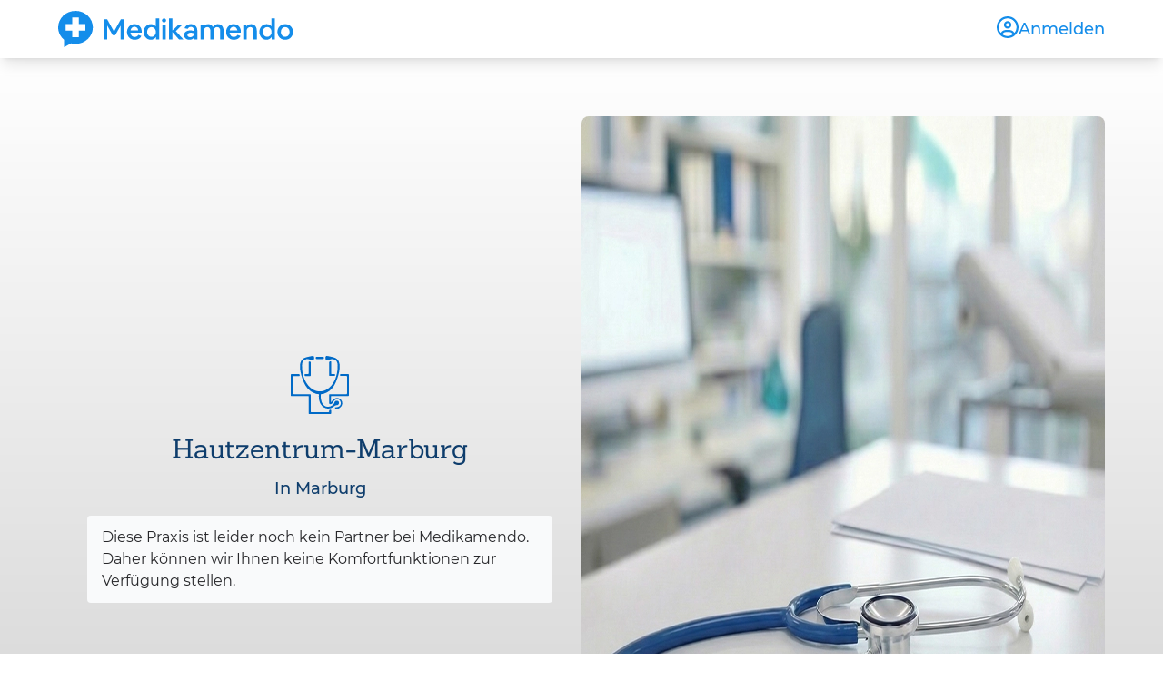

--- FILE ---
content_type: text/html; charset=UTF-8
request_url: https://medikamendo.de/hautzentrum-marburg
body_size: 9319
content:
<!DOCTYPE html>
<html lang="de">
<head>
    <meta charset="utf-8">
<meta name="Language" content="de">
<meta name="viewport" content="width=device-width,initial-scale=1">
<link rel="icon" href="/images/favicon.ico">
<link rel="icon" type="image/png" sizes="32x32" href="/images/favicon-32x32.png">
<link rel="icon" type="image/png" sizes="16x16" href="/images/favicon-16x16.png">
<link rel="apple-touch-icon" href="/images/apple-touch-icon.png">
<link rel="manifest" href="/mix-manifest.json" crossorigin="use-credentials">
<meta name="csrf-token-name" content="csrf_test_name">
<meta name="csrf-hash" content="e60e27fdbd73198e343e5ad1467c8fe2">
    <link rel="canonical" href="https://medikamendo.de/hautzentrum-marburg">
<title>Hautzentrum-Marburg in Marburg | Medikamendo</title>
<meta name="description" content="Informationen über die Praxis "Hautzentrum-Marburg" in Marburg.">
<meta name="robots" content="index, no-follow">
<meta property="og:site_name" content="Medikamendo">
<meta property="og:type" content="website">
<meta property="og:url" content="https://medikamendo.de/hautzentrum-marburg">
<meta property="og:title" content="Hautzentrum-Marburg in Marburg | Medikamendo">
<meta property="og:description" content="Informationen über die Praxis "Hautzentrum-Marburg" in Marburg.">
<link rel="stylesheet" href="/css/app.css?id=1ade04730b24ec417ce8"/>
<script>
    var intercomEnabled = '1' == '1';
    var appId = 'fvs7kfq0';
    var contactMail = 'hello@medikamendo.de';
    window.readCookie = function readCookie(name) {
        var nameEQ = name + "=";
        var ca = document.cookie.split(';');
        for (var i = 0; i < ca.length; i++) {
            var c = ca[i];
            while (c.charAt(0) == ' ') c = c.substring(1, c.length);
            if (c.indexOf(nameEQ) == 0) return c.substring(nameEQ.length, c.length);
        }
        return null;
    }

    function defer(method, domLoaded) {
        let loaded = false;
        if (domLoaded === true) {
            if (document.readyState === 'complete') {
                loaded = true;
                method();
            }
        } else if (window.jQuery) {
            loaded = true;
            method();
        }
        if (loaded === false) {
            setTimeout(function() { defer(method) }, 50);
        }
    }

    const publicApi = 'https://api.medikamendo.de';
</script></head>
<body>

<div id="root" class="flex flex-col min-h-screen">
    <div id="content-root" class="grow w-full relative z-0 flex flex-col">
        
<nav class="sticky top-0 z-30">
    <div class="h-10 sm:h-12 md:h-16"></div>
    <!-- Mobile -->
    <div class="fixed top-0 w-full shadow-lg bg-white text-brand-dark-slate-blue min-h-screen flex flex-col menu-mobile cursor-pointer overflow-y-auto" style="display:none;">
        <div class="h-10 sm:h-12 md:h-16 med-container">
            <div class="h-full flex flex-row items-center menu-mobile-toggle">
                <img class="h-7 md:h-9 lg:h-10 w-auto" src="/media/logo-medikamendo.svg" alt="Medikamendo Logo" width="319" height="44">
                <button type="button" class="mr-4 ml-auto text-3xl md:text-4xl">
                    <svg aria-hidden="true" focusable="false" data-prefix="fal" data-icon="times"
                         class="svg-inline--fa fa-times h-6 md:h-11" role="img" xmlns="http://www.w3.org/2000/svg"
                         viewBox="0 0 320 512">
                        <path fill="currentColor"
                              d="M193.94 256L296.5 153.44l21.15-21.15c3.12-3.12 3.12-8.19 0-11.31l-22.63-22.63c-3.12-3.12-8.19-3.12-11.31 0L160 222.06 36.29 98.34c-3.12-3.12-8.19-3.12-11.31 0L2.34 120.97c-3.12 3.12-3.12 8.19 0 11.31L126.06 256 2.34 379.71c-3.12 3.12-3.12 8.19 0 11.31l22.63 22.63c3.12 3.12 8.19 3.12 11.31 0L160 289.94 262.56 392.5l21.15 21.15c3.12 3.12 8.19 3.12 11.31 0l22.63-22.63c3.12-3.12 3.12-8.19 0-11.31L193.94 256z"></path>
                    </svg>
                </button>
            </div>
            <div class="bg-white flex-grow">
                                            
                    <a class="text-black px-4 m-0 text-left inline-flex flex-col w-full menu-mobile-toggle  bg-brand-warm-gray pt-7 pb-10 text-lg" href="/Login">
                        <span class="font-bold">Anmelden</span>
                    </a>
                            </div>
        </div>
    </div>
    <!-- Desktop -->
    <div class="fixed top-0 w-full shadow-lg bg-white text-brand-dark-slate-blue menu-desktop-bar">
        <div class="h-10 sm:h-12 md:h-16 med-container">
            <div class="h-full flex flex-row items-center">
                <a href="/" class="focus:after:shadow-none">
                    <img class="h-7 md:h-9 lg:h-10 w-auto" src="/media/logo-medikamendo.svg" alt="Medikamendo Logo" width="319" height="44">
                </a>
                <!-- Mobile Login Toggle -->
                                    <a class="mr-0  ml-auto lg:ml-2 lg:hidden overlay-toggle cursor-pointer focus:after:shadow-none" data-overlay-target="#loginModal" style="margin-left: auto;">
                        <svg class="w-6 h-6 fill-primary hover:fill-secondary">
                            <use href="/media/sprite.svg#icon-user-circle"></use>
                        </svg>
                        <div class="hidden closeIcon text-3xl md:text-4xl">
                            <svg aria-hidden="true" focusable="false" data-prefix="fal" data-icon="times" class="svg-inline--fa fa-times h-6 md:h-11 w-auto" role="img" xmlns="http://www.w3.org/2000/svg" viewBox="0 0 320 512">
                                <path fill="currentColor" d="M193.94 256L296.5 153.44l21.15-21.15c3.12-3.12 3.12-8.19 0-11.31l-22.63-22.63c-3.12-3.12-8.19-3.12-11.31 0L160 222.06 36.29 98.34c-3.12-3.12-8.19-3.12-11.31 0L2.34 120.97c-3.12 3.12-3.12 8.19 0 11.31L126.06 256 2.34 379.71c-3.12 3.12-3.12 8.19 0 11.31l22.63 22.63c3.12 3.12 8.19 3.12 11.31 0L160 289.94 262.56 392.5l21.15 21.15c3.12 3.12 8.19 3.12 11.31 0l22.63-22.63c3.12-3.12 3.12-8.19 0-11.31L193.94 256z"></path>
                            </svg>
                        </div>
                    </a>
                
                <div class="ml-auto items-start hidden lg:flex">
                                        <button data-med-test="open-login-button" type="button" class="flex flex-row items-top xl:text-lg font-medium text-primary hover:text-secondary gap-2 overlay-toggle focus:after:shadow-none" data-overlay-target="#loginModal">
                        <svg class="w-6 h-6 fill-primary hover:fill-secondary">
                            <use href="/media/sprite.svg#icon-user-circle"></use>
                        </svg> 
                        <div class="text-right">
                            Anmelden
                        </div>
                    </button>
                                    </div>
            </div>
        </div>
    </div>
</nav>

<!-- Modal -->
<div class="hidden" id="passwordForgottenModal">
    <button tabindex="-1" aria-label="hide modal" class="modal-background cursor-default absolute h-full w-full overlay-close" type="button"></button>
        <div class="overlay-content overflow-hidden !sm:max-w-xl">
            <div class="flex flex-col">
                <div class="overlay-close">
                    <button class="med-a" type="button">
                        <img  src="/images/svg/close.svg">
                    </button>
                </div>       
                <div class="step1">
                    <form class="recovery-request-form" data-validate-form>
                        <div class="med-patient-h2">
                            Passwort vergessen?
                        </div>
                        <div class="flex flex-col gap-5">
                            <div class="text-center">
                                Kein Problem! <br/>
                                Wir schicken Ihnen gerne eine E-Mail mit einem Code zum Ändern Ihres Passworts!
                            </div>
                            <div class="w-full">
                                <div class="med-input-label">E-Mail</div>
                                <div class="input-group validation-group size-lg">
                                    <div>
                                        <input type="text" name="recovery_email" id="recovery-email" placeholder="m.mustermann@mail.de" class="med-input-container" maxlength="128" data-recording-sensitive="true" data-validate data-error-for="recovery_email" data-rule-required="true" />
                                        <p class="show_on_error validation-error mt-2 no_error" data-error-for="recovery_email">Geben Sie eine gültige Email-Adresse an.</p>
                                    </div>
                                </div>
                            </div>
                            <div class="flex flex-col w-full sm:flex-row items-center justify-center gap-5 mt-3">
                                <button class="overlay-close med-second-button order-2 sm:order-1 w-full sm:w-1/2" type="button">
                                    Abbrechen
                                </button>
                                <button class="med-primary-button-new order-1 sm:order-2 w-full sm:w-1/2 recovery-request-btn" type="button" data-validate-all>
                                    Code senden
                                </button>
                                <button class="relative flex order-1 sm:order-2 justify-center items-center text-base font-semibold rounded-lg text-brand-azure bg-white border-2 border-brand-azure focus:after:shadow-none hover:text-sky-600 hover:border-sky-600 h-10 w-full sm:w-1/2 sm:px-10 loading-btn mx-auto hidden" type="button">
                                    <img class="absolute left-16 sm:left-10 md:left-6 w-6 object-scale-down" alt="Bitte warten..." src="/images/logo-spinner.svg" />
                                    <span>Bitte warten...</span>
                                </button>
                            </div>
                        </div>
                    <div style="display:none"><label>Mädchenname</label><input type="text" name="maidenname" autocomplete="off" value=""/></div></form>
                </div>
                <div class="step2 hidden">
                    <form class="recovery-verify-form" data-validate-form>
                        <div class="med-patient-h2">
                            Überprüfen Ihrer Identität
                        </div>
                        <div class="flex flex-col gap-5">
                            <div class="flex flex-row gap-6 items-center text-center justify-center w-full">
                                    <span class="email-info break-all font-semibold">m.mustermann@mail.de</span>
                                    <input type="hidden" name="reference_id"/>
                                    <button class="med-gray-blocks-edit-icon" type="button" data-show="#passwordForgottenModal .step1" data-hide="#passwordForgottenModal .step2">
                                        <i class="fa-solid fa-pencil"></i>
                                    </button>
                            </div>
                            <div class="text-center">
                                Wir haben einen Code an Ihre E-Mail-Adresse gesendet.
                            </div>
                            <div class="flex flex-row items-center text-center justify-center">
                                <input type="text" name="char1" placeholder="0" class="pincode w-12 input-wrapper border border-brand-mkd-300 border-r-0 rounded-r-none rounded-l-lg text-center" maxlength="1" data-recording-sensitive="true" data-validate data-rule-required data-validation-for="pin" value="">
                                <input type="text" name="char2" placeholder="0" class="pincode w-12 input-wrapper border border-brand-mkd-300 border-r-0 rounded-r-none text-center" maxlength="1" data-recording-sensitive="true" data-validate data-rule-required data-validation-for="pin" value="">
                                <input type="text" name="char3" placeholder="0" class="pincode w-12 input-wrapper border border-brand-mkd-300 rounded-l-none rounded-r-lg text-center" maxlength="1" data-recording-sensitive="true" data-validate data-rule-required data-validation-for="pin" value="">
                                <div class="mx-2.5">-</div>
                                <input type="text" name="char4" placeholder="0" class="pincode w-12 input-wrapper border border-brand-mkd-300 border-r-0 rounded-r-none rounded-l-lg text-center" maxlength="1" data-recording-sensitive="true" data-validate data-rule-required data-validation-for="pin" value="">
                                <input type="text" name="char5" placeholder="0" class="pincode w-12 input-wrapper border border-brand-mkd-300 border-r-0 rounded-r-none text-center" maxlength="1" data-recording-sensitive="true" data-validate data-rule-required data-validation-for="pin" value="">
                                <input type="text" name="char6" placeholder="0" class="pincode w-12 input-wrapper border border-brand-mkd-300 rounded-l-none rounded-r-lg text-center" maxlength="1" data-recording-sensitive="true" data-validate data-rule-required data-validation-for="pin" value="">
                            </div>

                            <div class="show_on_error validation-error no_error mt-7 text-center text-brand-red mx-8" data-error-for="pin">
                                Falscher Code. Bitte versuchen Sie es erneut.
                            </div>

                            <div class="bg-sky-50 text-brand-secondary rounded p-5">
                                <div class="flex flex-row gap-3">
                                    <i class="fa-solid fa-circle-info text-lg pt-1"></i>
                                    <div class="flex flex-col gap-2">
                                        <div>
                                            Geben Sie den per E-Mail erhaltenen Code ein, um Ihr neues Passwort zu erstellen.
                                        </div>
                                        <div>
                                            Überprüfen Sie auch Ihren Spam-Ordner, falls Sie die E-Mail nicht in Ihrem Posteingang finden.
                                        </div>
                                    </div>
                                </div>
                            </div>

                            <div class="flex flex-col w-full sm:flex-row items-center justify-center gap-5">
                                <button class="med-second-button order-2 sm:order-1  w-full md:w-1/2" type="button" data-show="#passwordForgottenModal .step1" data-hide="#passwordForgottenModal .step2">
                                    Zurück
                                </button>
                                <button class="med-primary-button-new order-1 sm:order-2 w-full md:w-1/2 recovery-verify-btn" type="button">
                                    Weiter
                                </button>
                                <button class="relative h-14 flex order-1 sm:order-2 justify-center items-center p-4 rounded-lg bg-white text-brand-azure  border-brand-azure border md:ml-auto w-64 mt-5 md:mt-0 loading-btn hidden" type="button">
                                    <img class="absolute left-8 w-8 object-scale-down" alt="Bitte warten..." src="/images/logo-spinner.svg" />
                                    <span>Bitte warten...</span>
                                </button>
                            </div>
                        </div>
                    <div style="display:none"><label>Mädchenname</label><input type="text" name="maidenname" autocomplete="off" value=""/></div></form>
                </div>
                <div class="step3 hidden">
                    <form class="recovery-confirm-form" data-validate-form>
                        <div class="med-patient-h2">
                            Neues Passwort erstellen
                        </div>
                        <div class="flex flex-col gap-5">
                            <div class="flex flex-row gap-6 items-center text-center justify-center w-full">
                                <span class="email-info break-all">m.mustermann@mail.de</span>
                                <input type="hidden" name="reference_id"/>
                                <input type="hidden" name="pin"/>
                            </div>
                            <div class="flex flex-col w-full">
                                <div class="med-input-label">Neues Passwort</div>
                                <div class="input-group validation-group size-lg">
                                        <div class="relative flex flex-row w-full">
                                            <input type="password" name="newPassword" placeholder="A435679195" class="w-full input-wrapper px-3 py-2 border border-gray-300" maxlength="128" data-recording-sensitive="true" data-validate data-rule-required data-validation-for="passwordError" data-rule-min-length="12" value="">
                                            <div class="eye_false hidden absolute top-2 right-0 h-full cursor-pointer w-[40px]">
                                                <i class="fa-solid fa-eye text-brand-primary text-2xl"></i>
                                            </div>
                                            <div class="eye_true absolute top-2 right-0 h-full cursor-pointer w-[40px]">
                                                <i class="fa-regular fa-eye-slash text-brand-icon-card text-2xl hover:text-brand-primary-dark"></i>
                                            </div>
                                        </div>
                                        <p class="show_on_error validation-error mt-2 no_error" data-error-for="newPassword">Bitte geben Sie ein Passwort ein. Mindestlänge sind 12 Zeichen.</p>
                                        <p class="show_on_error validation-error mt-2 no_error" data-error-for="passwordError">Ihre Eingaben sind ungültig.</p>
                                </div>
                            </div>
                            <div class="flex flex-col w-full">
                                <div class="med-input-label">Passwort wiederholen</div>
                                <div class="input-group validation-group size-lg">
                                        <div class="relative flex flex-row w-full">
                                            <input type="password" name="newPasswordConfirm" placeholder="A435679195" class="w-full input-wrapper px-3 py-2 border border-gray-300" maxlength="128" data-recording-sensitive="true" data-validate data-rule-required data-validation-for="passwordError" data-rule-min-length="12" value="">
                                            <div class="eye_false hidden absolute top-2 right-0 h-full cursor-pointer w-[40px]">
                                                <i class="fa-solid fa-eye text-brand-primary text-2xl"></i>
                                            </div>
                                            <div class="eye_true absolute top-2 right-0 h-full cursor-pointer w-[40px]">
                                                <i class="fa-regular fa-eye-slash text-brand-icon-card text-2xl hover:text-brand-primary-dark"></i>
                                            </div>
                                        </div>
                                        <p class="show_on_error validation-error mt-2 no_error" data-error-for="newPasswordConfirm">Bitte bestätigen Sie das Passwort.</p>
                                        <p class="show_on_error validation-error mt-2 no_error" data-error-for="passwordError">Ihre Eingaben sind ungültig.</p>
                                </div>
                            </div>

                            <div class="flex flex-col w-full sm:flex-row items-center justify-center gap-5 mt-3">
                                <button class="med-second-button order-2 sm:order-1 w-full sm:w-1/3" type="button" data-show="#passwordForgottenModal .step1" data-hide="#passwordForgottenModal .step3">
                                    Zurück
                                </button>
                                <button class="med-primary-button-new order-1 sm:order-2 w-full sm:w-2/3 recovery-confirm-btn" type="button" data-validate-all>
                                    Speichern und weiter
                                </button>
                                <button class="relative h-14 flex order-1 sm:order-2 justify-center items-center p-4 rounded-lg bg-white text-brand-azure  border-brand-azure border md:ml-auto w-64 mt-5 md:mt-0 loading-btn hidden" type="button">
                                    <img class="absolute left-8 w-8 object-scale-down" alt="Bitte warten..." src="/images/logo-spinner.svg" />
                                    <span>Bitte warten...</span>
                                </button>
                            </div>
                        </div>
                    <div style="display:none"><label>Mädchenname</label><input type="text" name="maidenname" autocomplete="off" value=""/></div></form>
                </div>
                <div class="step4 hidden">
                    <div class="med-patient-h2">
                        Passwort erfolgreich gesetzt
                    </div>
                    <button class="med-primary-button-new w-full md:w-1/2 mx-auto mt-12 overlay-close" type="button" data-show="#passwordForgottenModal .step1" data-hide="#passwordForgottenModal .step4">
                        Fertig
                    </button>
                </div>
            </div>
        </div>
</div>
<div class="hidden !top-[40px] md:!top-[64px] !justify-end" id="loginModal">
    <button tabindex="-1" aria-label="hide modal" class="modal-background cursor-default absolute h-full w-full overlay-close" type="button"></button>
    <div class="m-5 mx-0 bg-white absolute top-0 max-w-4xl w-full !rounded-none sm:!rounded-xl md:w-1/3 lg:w-1/4 md:mt-4 md:mr-6">
        <!-- <div class="sm:hidden absolute w-0 h-0 bottom-full right-16 modal-caret" ></div> -->
        <div class="flex flex-col mx-6 my-6">
            <div class="ml-auto overlay-close cursor-pointer">
                <svg width="18" height="18" viewBox="0 0 18 18" fill="none" xmlns="http://www.w3.org/2000/svg">
                    <path d="M13.3002 0.709971C12.9102 0.319971 12.2802 0.319971 11.8902 0.709971L7.00022 5.58997L2.11022 0.699971C1.72022 0.309971 1.09021 0.309971 0.700215 0.699971C0.310215 1.08997 0.310215 1.71997 0.700215 2.10997L5.59022 6.99997L0.700215 11.89C0.310215 12.28 0.310215 12.91 0.700215 13.3C1.09021 13.69 1.72022 13.69 2.11022 13.3L7.00022 8.40997L11.8902 13.3C12.2802 13.69 12.9102 13.69 13.3002 13.3C13.6902 12.91 13.6902 12.28 13.3002 11.89L8.41021 6.99997L13.3002 2.10997C13.6802 1.72997 13.6802 1.08997 13.3002 0.709971Z" fill="#143C5A"/>
                </svg>
            </div>
            <h1 class="med-patient-h1 !text-center">Anmeldung</h1>
                            <form class="login-form" data-validate-form data-target="/Konto/Dashboard">
                    <div class="w-full flex flex-col gap-4">                          
                        <div class="flex flex-col w-full">
                            <div class="med-input-label">E-Mail</div>
                            <div class="input-group validation-group size-lg">
                                <div class="hidden placeholder-hint hide">m.mustermann@mail.de</div>
                                <div class="">
                                    <input type="text" name="login_email" placeholder="m.mustermann@mail.de" class="w-full input-wrapper px-3 py-2 border border-gray-300" maxlength="128" data-recording-sensitive="true" data-validate data-validation-for="nav_login" />
                                </div>
                            </div>
                        </div>
                        <div class="flex flex-col w-full">
                            <div class="med-input-label">Passwort</div>
                            <div class="input-group validation-group size-lg">
                                <div class="hidden placeholder-hint hide">A435679195</div>
                                <input type="password" name="login_password" placeholder="**********" class="w-full input-wrapper px-3 py-2 border border-gray-300" maxlength="128" data-recording-sensitive="true" data-validate data-validation-for="nav_login" />
                            </div>
                        </div>
                        <div class="hide_on_error no_error col-span-1 md:col-span-1 w-full text-left" data-error-for="nav_login">
                            <a href="#" class="med-a text-base overlay-toggle" data-overlay-target="#passwordForgottenModal">Ich habe mein Passwort vergessen</a>
                        </div>
                        <div class="show_on_error validation-error no_error col-span-1 md:col-span-2 w-full text-brand-red text-left" data-error-for="nav_login">
                            Bitte überprüfen Sie Ihre Eingaben oder <a href="#" class="med-a !font-bold text-brand-red underline pb-10 md:pb-0 overlay-toggle" data-overlay-target="#passwordForgottenModal">erneuern Sie Ihr Passwort.</a>
                        </div>
                    </div>                                               
                    <div class="flex flex-col w-full mx-auto">
                        <div class="med-primary-button !my-8">
                            <form action="/Konto/Dashboard" method="post">
                                <button class="login-btn !px-16" type="button">Anmelden</button>
                            <div style="display:none"><label>Mädchenname</label><input type="text" name="maidenname" autocomplete="off" value=""/></div></form>
                        </div>
                        <button class="static loading-btn flex justify-center items-center bg-white border-brand-azure p-4 border rounded-lg text-brand-azure hidden" type="button">
                            <img class="mr-2 w-8 object-scale-down" alt="Bitte warten..." src="/images/logo-spinner.svg" />
                            <span>Bitte warten...</span>
                        </button>
                    </div>
                <div style="display:none"><label>Mädchenname</label><input type="text" name="maidenname" autocomplete="off" value=""/></div></form>
                                    
            
        </div>
    </div>
</div>
                
<main class="med-main-landing md:-mt-6 lg:-mt-0">

    <div class="med-background-gradient-grey">
        <div class="med-container">
            <div class="w-full my-8 sm:my-16 flex flex-col lg:flex-row items-center gap-8">
                <div class="flex flex-col items-center w-full">
                    
                    <div class="flex flex-col items-center justify-center">
                                                <img class="h-12 lg:h-16 w-auto" src="/media/practice-doctor-logo.svg" alt="Praxis Logo">
                        <h1 class="text-center mt-5 text-t-heading">
                            <div class="text-2xl md:text-3xl mb-3">
                                Hautzentrum-Marburg                            </div>
                        </h1>
                    </div>
                    
                    <h3 class="text-base md:text-lg text-t-heading font-medium text-center">
                        In Marburg                                            </h3>

                    
                        
                        <div class="mt-4 max-w-lg px-4 py-3 rounded bg-b-neutral-gray">
                           Diese Praxis ist leider noch kein Partner bei Medikamendo. Daher können wir Ihnen keine Komfortfunktionen zur Verfügung stellen.
                        </div> 
                     

                </div>
                <div class="hidden lg:flex justify-center w-full xl:h-full">
                    <div class="relative w-full">
                        <div class="xl:h-full">
                                                            <picture class="w-auto object-cover h-full">
                                    <source srcset="/images/new/default_practice.webp" type="image/webp">
                                    <source srcset="/images/new/default_practice.png" type="image/png">
                                    <img src="/images/new/default_practice.png" alt="Medikamendo - Praxis" class="rounded-lg mx-auto h-full">
                                </picture>
                                                    </div>
                    </div>
                </div>
            </div>
        </div>
    </div>

    <div class="bg-b-neutral-gray">
        <div id="doctors_select" class="med-container my-8 sm:my-16 scroll-mt-12 sm:scroll-mt-16">
            <h2 class="med-h2-landing-small">Rezept bestellen</h2>
                        <div class="flex flex-wrap justify-center w-full mx-auto">
                                                            <div class="w-1/1 sm:w-1/2 lg:w-1/3 2xl:w-1/4 py-2 px-0 sm:px-2">                         
                            <div class="med-tile hover:bg-white hover:cursor-none">                          
                                <div class="flex flex-row items-center w-full">
                                    <div class="w-12 h-12 lg:w-14 lg:h-14 bg-tertiary rounded-full flex items-center justify-center mr-4 flex-shrink-0">
                                                                                    <i class="fa-solid fa-user-doctor text-2xl text-secondary"></i>
                                                                            </div>
                                    <div>
                                        <div class="font-semibold text-t-heading">Dr. med. Katharina Friebe</div>
                                        <div class="text-t-body font-normal text-sm"></div>
                                    </div>
                                </div>
                            </div>
                        </div>
                                                                                <div class="w-1/1 sm:w-1/2 lg:w-1/3 2xl:w-1/4 py-2 px-0 sm:px-2">                         
                            <div class="med-tile hover:bg-white hover:cursor-none">                          
                                <div class="flex flex-row items-center w-full">
                                    <div class="w-12 h-12 lg:w-14 lg:h-14 bg-tertiary rounded-full flex items-center justify-center mr-4 flex-shrink-0">
                                                                                    <i class="fa-solid fa-user-doctor text-2xl text-secondary"></i>
                                                                            </div>
                                    <div>
                                        <div class="font-semibold text-t-heading">Simone Heimann</div>
                                        <div class="text-t-body font-normal text-sm"></div>
                                    </div>
                                </div>
                            </div>
                        </div>
                                                                                <div class="w-1/1 sm:w-1/2 lg:w-1/3 2xl:w-1/4 py-2 px-0 sm:px-2">                         
                            <div class="med-tile hover:bg-white hover:cursor-none">                          
                                <div class="flex flex-row items-center w-full">
                                    <div class="w-12 h-12 lg:w-14 lg:h-14 bg-tertiary rounded-full flex items-center justify-center mr-4 flex-shrink-0">
                                                                                    <i class="fa-solid fa-user-doctor text-2xl text-secondary"></i>
                                                                            </div>
                                    <div>
                                        <div class="font-semibold text-t-heading">Dr. med. Minou S. Hertl-Yazdi</div>
                                        <div class="text-t-body font-normal text-sm"></div>
                                    </div>
                                </div>
                            </div>
                        </div>
                                                                                <div class="w-1/1 sm:w-1/2 lg:w-1/3 2xl:w-1/4 py-2 px-0 sm:px-2">                         
                            <div class="med-tile hover:bg-white hover:cursor-none">                          
                                <div class="flex flex-row items-center w-full">
                                    <div class="w-12 h-12 lg:w-14 lg:h-14 bg-tertiary rounded-full flex items-center justify-center mr-4 flex-shrink-0">
                                                                                    <i class="fa-solid fa-user-doctor text-2xl text-secondary"></i>
                                                                            </div>
                                    <div>
                                        <div class="font-semibold text-t-heading">Rochus Linhart</div>
                                        <div class="text-t-body font-normal text-sm"></div>
                                    </div>
                                </div>
                            </div>
                        </div>
                                                </div>
        </div> 
    </div> 

        
    
    <div id="practice_data" class="scroll-mt-8 sm:scroll-mt-16">
        <div class="bg-b-neutral-gray pt-4 pb-8 sm:pb-16">
    <div class="med-container">       
        <h2 class="med-h2-landing-small mb-3">Über die Praxis</h2>
        <div class="bg-white rounded-lg shadow-sm border border-gray-200 overflow-hidden max-w-xl lg:max-w-none mx-auto">      
            <div class="grid grid-cols-1 lg:grid-cols-3  divide-y lg:divide-y-0 lg:divide-x divide-gray-100">

                <div class="p-6 md:p-8 flex flex-col gap-8">
                    
                    
                </div>

                <div class="p-6 md:p-8">
                                            <div>
                            <h4 class="font-bold text-t-heading mb-2 text-left text-sm uppercase flex items-center gap-2">
                                <i class="fa-solid fa-clock"></i>Sprechzeiten
                            </h4>
                            <span class="text-t-body italic">Keine Sprechzeiten hinterlegt.</span>
                        </div>
                                    </div>

                <div class="p-6 md:p-8 flex flex-col h-full">
                    <h4 class="font-bold text-t-heading mb-2 text-left text-sm uppercase flex items-center gap-2">
                        <i class="fa-solid fa-location-dot"></i>Adresse
                    </h4>
                    
                    <div class="mb-6 pl-1">
                                                    <p class="text-t-body text-sm mb-2">Haut- und Geschlechtskrankheiten</p>
                        
                        <div class="text-t-body">
                            Hautzentrum-Marburg<br>
                            Wilhelmstr. 5 - 7<br>
                            35037 Marburg                        </div>
                        <div class="pt-3">
                                                        
                            <div class="med-a text-sm">
                                <a href="https://www.google.com/maps/search/?api=1&query=Wilhelmstr.+5+-+7%2C+35037+Marburg" 
                                target="_blank" 
                                class="med-a text-sm">Auf Google Maps anzeigen</a>
                            </div>
                        </div>
                    </div>

                    
                       
                </div>
            </div>
        </div>
        <div class="med-primary-button mt-6 !mb-0 lg:hidden"><a href="#doctors_select" class="text-center !h-full py-2">Zur Arztauswahl</a></div>
    </div>
</div>    </div>

    
    <div class="med-container pt-4 pb-8 sm:py-16 ">     
    <h2 class="med-h2-landing-small mb-3">Sicher in allen Belangen</h2>
    <div class="flex gap-8 justify-center w-full items-center">
        <div class="w-20 sm:w-32"><a href="https://www.law-school.de/profil/jens-pruetting" target="_blank" class="focus:after:shadow-none"><img loading="lazy" src="/images/landing/services/medizienrecht_siegel.png?v2" alt="Medizinrecht - Jens Prütting"></a></div>
        <div class="w-16 sm:w-28"><img loading="lazy" src="/images/landing/services/BSFZ_Siegel.png" alt="BSFZ"></div>
        <div class="w-16 sm:w-28"><img loading="lazy" src="/images/landing/services/hosted-in-germany.png" alt="Hosted in Germany"></div>
    </div>
</div></main>
    </div>
    <div id="modal-root" class="w-full"></div>
    
<div class="med-footer">
    <div class="med-container flex flex-col">

        <div class="md:hidden flex flex-col gap-6">
            <div>
                <a href="/" class="focus:after:shadow-none">
                    <img class="h-8 w-auto" src="/media/logo-medikamendo.svg" alt="Medikamendo Logo" width="319" height="44">
                </a>
            </div>
            
            <div class="flex flex-row w-full gap-5">
                <div class="flex flex-col gap-2 w-1/2">
                    <a class="med-a" href="/FAQ/Datenschutz">FAQ</a><p>|</p>
                    <a class="med-a" href="/Konto/Hilfe">Kontakt</a><p>|</p>
                    <span>Hotline: <a href="tel:+493022012777"><span class="nobr !text-blue-400 !hover:text-brand-primary">030 220 127 77</span></a></span>
                </div>
                <div class="flex flex-col gap-2 w-1/2">
                    
    <a class="med-a" href="/Impressum">Impressum</a><p>|</p>
    <a class="med-a" href="/Datenschutz">Datenschutz</a><p>|</p>
    <a class="med-a" href="/Nutzungsbedingungen">Nutzungsbedingungen</a>
                </div>
            </div>
            <span>© 2026 Medikamendo</span>        </div>

        <div class="hidden md:block">
            <div class="flex items-start md:items-center justify-start md:justify-between">
                <a href="/" class="focus:after:shadow-none">
                    <img class="md:h-9 lg:h-10 w-auto" src="/media/logo-medikamendo.svg" alt="Medikamendo Logo" width="319" height="44">
                </a>
                <div class="flex flex-row items-start justify-between my-3">
                    <a class="med-a" href="/FAQ/Datenschutz">FAQ</a><p>|</p>
                    <a class="med-a" href="/Konto/Hilfe">Kontakt</a><p>|</p>
                    <span class="!text-xs">Hotline: <a href="tel:+493022012777">030 220 127 77</a></span>
                </div>
            </div>

            <div class="flex items-start md:items-center justify-start md:justify-between">
                <span>© 2026 Medikamendo</span>                <div class="flex flex-row items-start justify-between my-3">
                    
    <a class="med-a" href="/Impressum">Impressum</a><p>|</p>
    <a class="med-a" href="/Datenschutz">Datenschutz</a><p>|</p>
    <a class="med-a" href="/Nutzungsbedingungen">Nutzungsbedingungen</a>
                </div>
            </div>
        </div>

    </div>
</div>        <div id="intercom-consent-banner" class="container bg-white border border-gray-300 shadow-interactive left-0 right-0 mx-auto flex flex-col lg:flex-row justify-center p-2 pt-4 pb-4 rounded-none sm:rounded-lg md:mb-12"
         style="align-items: center; display: none; flex-wrap: wrap; justify-content: space-between; left: 0px; position: fixed; width: 100%; z-index: 999; bottom: 0px;">
        <div class="" style="flex: 1 1 0%; margin: 15px;">
            <div class="flex flex-col lg:flex-row items-center">
                <div class="mb-4 lg:mb-0 md:mr-4">
                    <svg aria-hidden="true" focusable="false" data-prefix="fal" data-icon="cookie-bite" class="fa fa-cookie-bite w-12 fa-3x " role="img"
                         xmlns="http://www.w3.org/2000/svg" viewBox="0 0 512 512">
                        <path fill="currentColor"
                              d="M352 328c-13.25 0-24 10.74-24 24 0 13.25 10.75 24 24 24s24-10.75 24-24c0-13.26-10.75-24-24-24zM184 192c0-13.26-10.75-24-24-24s-24 10.74-24 24c0 13.25 10.75 24 24 24s24-10.75 24-24zm8 136c-13.25 0-24 10.74-24 24 0 13.25 10.75 24 24 24s24-10.75 24-24c0-13.26-10.75-24-24-24zm96-96c-13.25 0-24 10.74-24 24 0 13.25 10.75 24 24 24s24-10.75 24-24c0-13.26-10.75-24-24-24zm222.52 23.82c-69.97-.85-126.47-57.69-126.47-127.86-70.17 0-127-56.49-127.86-126.45C249.57.5 242.9 0 236.26 0c-20.68 0-41.18 4.85-59.79 14.33l-69.13 35.22a132.221 132.221 0 0 0-57.79 57.81l-35.1 68.88a132.645 132.645 0 0 0-12.82 80.95l12.08 76.28a132.555 132.555 0 0 0 37.16 72.96l54.77 54.76a132.036 132.036 0 0 0 72.71 37.06l76.71 12.14c6.86 1.09 13.76 1.62 20.64 1.62 20.72 0 41.25-4.88 59.89-14.38l69.13-35.22a132.221 132.221 0 0 0 57.79-57.81l35.1-68.88c12.56-24.63 17.01-52.57 12.91-79.9zm-41.42 65.36L434 390.07c-9.68 19-24.83 34.15-43.81 43.82l-69.13 35.22C307.08 476.23 291.39 480 275.7 480c-5.21 0-10.47-.41-15.63-1.23l-76.7-12.14c-21-3.33-40.05-13.04-55.09-28.08l-54.77-54.76c-15.1-15.09-24.84-34.23-28.18-55.33l-12.08-76.27c-3.35-21.12.02-42.36 9.72-61.41l35.1-68.88c9.68-19 24.83-34.15 43.81-43.82L191 42.85c11.33-5.77 23.8-9.33 36.51-10.46 13.15 63.15 63.84 112.95 127.25 124.86 11.91 63.42 61.71 114.11 124.87 127.25-1.1 12.73-4.64 25.14-10.53 36.68z"></path>
                    </svg>
                </div>
                <p class="text-center text-xs md:text-sm lg:text-left">Wir nutzen Intercom für unseren Kundensupport.
                    Bei Nutzung werden Ihre Kontaktdaten und Gesprächsinhalte verarbeitet. Zudem setzen wir ein Session-Cookie,
                    um Ihre Zustimmung zu speichern. Details finden Sie in unserer <a class="med-a" target="_blank" href="/Datenschutz">Datenschutzerklärung.</a>
                    Durch Klicken auf 'Akzeptieren' stimmen Sie dieser Datenverarbeitung und Cookie-Nutzung zu.</p></div>
        </div>
        <div class="flex flex-col justify-center items-center gap-4">
            <button class="med-second-button px-2" id="intercom-decline-button" aria-label="Decline cookies">Ablehnen & E-Mail verwenden</button>
            <button class="med-second-button px-2" id="intercom-confirm-button" aria-label="Accept cookies">Akzeptieren & Intercom öffnen</button>
        </div>
    </div>

    <script>
        
        window.dataLayer = window.dataLayer || [];

        loadMatomo();

        function loadIntercom() {
            const hideButton = window.location.pathname !== '/arztpraxen';
            window.intercomSettings = {
                app_id: appId,
                hide_default_launcher: hideButton,
            };

            (function(){var w=window;var ic=w.Intercom;if(typeof ic==="function"){ic('reattach_activator');ic('update',w.intercomSettings);}else{var d=document;var i=function(){i.c(arguments);};i.q=[];i.c=function(args){i.q.push(args);};w.Intercom=i;var l=function(){var s=d.createElement('script');s.type='text/javascript';s.async=true;s.src='https://widget.intercom.io/widget/'+w.intercomSettings.app_id;var x=d.getElementsByTagName('script')[0];x.parentNode.insertBefore(s,x);};if(document.readyState==='complete'){l();}else if(w.attachEvent){w.attachEvent('onload',l);}else{w.addEventListener('load',l,false);}}})();
        }

        function loadMatomo() {
            let _paq = window._paq = window._paq || [];
            /* tracker methods like "setCustomDimension" should be called before "trackPageView" */
                                                _paq.push(['disableCookies']);
            _paq.push(['trackPageView']);
            _paq.push(['enableLinkTracking']);
            (function() {
                let u="https://stats.medikamendo.de/";
                _paq.push(['setTrackerUrl', u+'matomo.php']);
                _paq.push(['setSiteId', '9']);
                let d=document, g=d.createElement('script'), s=d.getElementsByTagName('script')[0];
                g.async=true; g.src=u+'matomo.js'; s.parentNode.insertBefore(g,s);
            })();
        }

        function trackCustomDimension(id, value) {
            if (typeof window._paq !== 'undefined') {
                window._paq.push([
                    'setCustomDimension',
                    customDimensionId = id,
                    customDimensionValue = value
                ]);
            }
        }

                    if (typeof initMap2 === 'function') {
                let script = document.createElement('script');
                script.async = true;
                script.src = "https://maps.googleapis.com/maps/api/js?key=AIzaSyD28y4R-A3rMmY6hS7g1QSayuhakdguvA0&callback=initMap2&libraries=places";
                document.head.appendChild(script);
            }
        
        if (typeof window._paq !== 'undefined' && typeof window.Matomo !== 'undefined') {
            window._paq.push([() => {
                sessionStorage.setItem('mtm_visitor_id', window.Matomo.getTracker().getVisitorId());
            }]);
        }

        const intercomAccept  = document.getElementById('intercom-confirm-button');
        const intercomDecline = document.getElementById('intercom-decline-button');

        intercomAccept.addEventListener('click', function () {
          setIntercomConsent(true);

          if (intercomEnabled) {
            loadIntercom();
            window.Intercom("show");
          }
        });

        intercomDecline.addEventListener('click', function () {
          document.getElementById('intercom-consent-banner').style.display = 'none';
          var email = contactMail;
          window.location = 'mailto:' + email;
        });

        function setIntercomConsent(value) {
          document.getElementById('intercom-consent-banner').style.display = 'none';
          document.cookie = `med-intercom-consent=${value};path=/;SameSite=Lax;secure;domain=.medikamendo.de;`;
        }

        checkIntercomAccept();

        function checkIntercomAccept(){
          cookieValue = window.readCookie('med-intercom-consent');
          if(cookieValue === 'true'){
            loadIntercom();
          }
        }
    </script>
<noscript><p><img src="https://stats.medikamendo.de/matomo.php?idsite=9&amp;rec=1" style="border:0;" alt="" /></p></noscript>
</div>

<script src="/js/app.js?id=59a239c51d1789f6df3b" async></script>
        <script src="/js/landing.js?id=JS_MIX_VERSION_STRING"></script>
    

</body>
</html>

--- FILE ---
content_type: text/css
request_url: https://medikamendo.de/css/app.css?id=1ade04730b24ec417ce8
body_size: 64573
content:
@charset "UTF-8";
/*! tailwindcss v3.0.24 | MIT License | https://tailwindcss.com*/*,:after,:before{border:0 solid #e5e7eb;box-sizing:border-box}:after,:before{--tw-content:""}html{-webkit-text-size-adjust:100%;font-family:Montserrat,-apple-system,BlinkMacSystemFont,Segoe UI,Roboto,Helvetica Neue,Arial,Noto Sans,sans-serif,Apple Color Emoji,Segoe UI Emoji,Segoe UI Symbol,Noto Color Emoji;line-height:1.5;-moz-tab-size:4;-o-tab-size:4;tab-size:4}body{line-height:inherit;margin:0}hr{border-top-width:1px;color:inherit;height:0}abbr:where([title]){-webkit-text-decoration:underline dotted;text-decoration:underline dotted}h1,h2,h3,h4,h5,h6{font-size:inherit;font-weight:inherit}a{color:inherit;text-decoration:inherit}b,strong{font-weight:bolder}code,kbd,pre,samp{font-family:Menlo,Monaco,Consolas,Liberation Mono,Courier New,monospace;font-size:1em}small{font-size:80%}sub,sup{font-size:75%;line-height:0;position:relative;vertical-align:baseline}sub{bottom:-.25em}sup{top:-.5em}table{border-collapse:collapse;border-color:inherit;text-indent:0}button,input,optgroup,select,textarea{color:inherit;font-family:inherit;font-size:100%;line-height:inherit;margin:0;padding:0}button,select{text-transform:none}[type=button],[type=reset],[type=submit],button{-webkit-appearance:button;background-color:transparent;background-image:none}:-moz-focusring{outline:auto}:-moz-ui-invalid{box-shadow:none}progress{vertical-align:baseline}::-webkit-inner-spin-button,::-webkit-outer-spin-button{height:auto}[type=search]{-webkit-appearance:textfield;outline-offset:-2px}::-webkit-search-decoration{-webkit-appearance:none}::-webkit-file-upload-button{-webkit-appearance:button;font:inherit}summary{display:list-item}blockquote,dd,dl,figure,h1,h2,h3,h4,h5,h6,hr,p,pre{margin:0}fieldset{margin:0}fieldset,legend{padding:0}menu,ol,ul{list-style:none;margin:0;padding:0}textarea{resize:vertical}input::-moz-placeholder,textarea::-moz-placeholder{color:#9ca3af;opacity:1}input:-ms-input-placeholder,textarea:-ms-input-placeholder{color:#9ca3af;opacity:1}input::placeholder,textarea::placeholder{color:#9ca3af;opacity:1}[role=button],button{cursor:pointer}:disabled{cursor:default}audio,canvas,embed,iframe,img,object,svg,video{display:block;vertical-align:middle}img,video{height:auto;max-width:100%}[hidden]{display:none}[multiple],[type=date],[type=datetime-local],[type=email],[type=month],[type=number],[type=password],[type=search],[type=tel],[type=text],[type=time],[type=url],[type=week],select,textarea{--tw-shadow:0 0 #0000;-webkit-appearance:none;-moz-appearance:none;appearance:none;background-color:#fff;border-color:#6b7280;border-radius:0;border-width:1px;font-size:1rem;line-height:1.5rem;padding:.5rem .75rem}[multiple]:focus,[type=date]:focus,[type=datetime-local]:focus,[type=email]:focus,[type=month]:focus,[type=number]:focus,[type=password]:focus,[type=search]:focus,[type=tel]:focus,[type=text]:focus,[type=time]:focus,[type=url]:focus,[type=week]:focus,select:focus,textarea:focus{--tw-ring-inset:var(--tw-empty,/*!*/ /*!*/);--tw-ring-offset-width:0px;--tw-ring-offset-color:#fff;--tw-ring-color:#2563eb;--tw-ring-offset-shadow:var(--tw-ring-inset) 0 0 0 var(--tw-ring-offset-width) var(--tw-ring-offset-color);--tw-ring-shadow:var(--tw-ring-inset) 0 0 0 calc(1px + var(--tw-ring-offset-width)) var(--tw-ring-color);border-color:#2563eb;box-shadow:var(--tw-ring-offset-shadow),var(--tw-ring-shadow),var(--tw-shadow);outline:2px solid transparent;outline-offset:2px}input::-moz-placeholder,textarea::-moz-placeholder{color:#6b7280;opacity:1}input:-ms-input-placeholder,textarea:-ms-input-placeholder{color:#6b7280;opacity:1}input::placeholder,textarea::placeholder{color:#6b7280;opacity:1}::-webkit-datetime-edit-fields-wrapper{padding:0}::-webkit-date-and-time-value{min-height:1.5em}::-webkit-datetime-edit,::-webkit-datetime-edit-day-field,::-webkit-datetime-edit-hour-field,::-webkit-datetime-edit-meridiem-field,::-webkit-datetime-edit-millisecond-field,::-webkit-datetime-edit-minute-field,::-webkit-datetime-edit-month-field,::-webkit-datetime-edit-second-field,::-webkit-datetime-edit-year-field{padding-bottom:0;padding-top:0}select{print-color-adjust:exact;background-image:url("data:image/svg+xml;charset=utf-8,%3Csvg xmlns='http://www.w3.org/2000/svg' fill='none' viewBox='0 0 20 20'%3E%3Cpath stroke='%236b7280' stroke-linecap='round' stroke-linejoin='round' stroke-width='1.5' d='m6 8 4 4 4-4'/%3E%3C/svg%3E");background-position:right .5rem center;background-repeat:no-repeat;background-size:1.5em 1.5em;padding-right:2.5rem}[multiple]{print-color-adjust:unset;background-image:none;background-position:0 0;background-repeat:unset;background-size:initial;padding-right:.75rem}[type=checkbox],[type=radio]{print-color-adjust:exact;--tw-shadow:0 0 #0000;-webkit-appearance:none;-moz-appearance:none;appearance:none;background-color:#fff;background-origin:border-box;border-color:#6b7280;border-width:1px;color:#2563eb;display:inline-block;flex-shrink:0;height:1rem;padding:0;-webkit-user-select:none;-moz-user-select:none;-ms-user-select:none;user-select:none;vertical-align:middle;width:1rem}[type=checkbox]{border-radius:0}[type=radio]{border-radius:100%}[type=checkbox]:focus,[type=radio]:focus{--tw-ring-inset:var(--tw-empty,/*!*/ /*!*/);--tw-ring-offset-width:2px;--tw-ring-offset-color:#fff;--tw-ring-color:#2563eb;--tw-ring-offset-shadow:var(--tw-ring-inset) 0 0 0 var(--tw-ring-offset-width) var(--tw-ring-offset-color);--tw-ring-shadow:var(--tw-ring-inset) 0 0 0 calc(2px + var(--tw-ring-offset-width)) var(--tw-ring-color);box-shadow:var(--tw-ring-offset-shadow),var(--tw-ring-shadow),var(--tw-shadow);outline:2px solid transparent;outline-offset:2px}[type=checkbox]:checked,[type=radio]:checked{background-color:currentColor;background-position:50%;background-repeat:no-repeat;background-size:100% 100%;border-color:transparent}[type=checkbox]:checked{background-image:url("data:image/svg+xml;charset=utf-8,%3Csvg viewBox='0 0 16 16' fill='%23fff' xmlns='http://www.w3.org/2000/svg'%3E%3Cpath d='M12.207 4.793a1 1 0 0 1 0 1.414l-5 5a1 1 0 0 1-1.414 0l-2-2a1 1 0 0 1 1.414-1.414L6.5 9.086l4.293-4.293a1 1 0 0 1 1.414 0z'/%3E%3C/svg%3E")}[type=radio]:checked{background-image:url("data:image/svg+xml;charset=utf-8,%3Csvg viewBox='0 0 16 16' fill='%23fff' xmlns='http://www.w3.org/2000/svg'%3E%3Ccircle cx='8' cy='8' r='3'/%3E%3C/svg%3E")}[type=checkbox]:checked:focus,[type=checkbox]:checked:hover,[type=radio]:checked:focus,[type=radio]:checked:hover{background-color:currentColor;border-color:transparent}[type=checkbox]:indeterminate{background-color:currentColor;background-image:url("data:image/svg+xml;charset=utf-8,%3Csvg xmlns='http://www.w3.org/2000/svg' fill='none' viewBox='0 0 16 16'%3E%3Cpath stroke='%23fff' stroke-linecap='round' stroke-linejoin='round' stroke-width='2' d='M4 8h8'/%3E%3C/svg%3E");background-position:50%;background-repeat:no-repeat;background-size:100% 100%;border-color:transparent}[type=checkbox]:indeterminate:focus,[type=checkbox]:indeterminate:hover{background-color:currentColor;border-color:transparent}[type=file]{background:unset;border-color:inherit;border-radius:0;border-width:0;font-size:unset;line-height:inherit;padding:0}[type=file]:focus{outline:1px solid ButtonText;outline:1px auto -webkit-focus-ring-color}*,:after,:before{--tw-translate-x:0;--tw-translate-y:0;--tw-rotate:0;--tw-skew-x:0;--tw-skew-y:0;--tw-scale-x:1;--tw-scale-y:1;--tw-pan-x: ;--tw-pan-y: ;--tw-pinch-zoom: ;--tw-scroll-snap-strictness:proximity;--tw-ordinal: ;--tw-slashed-zero: ;--tw-numeric-figure: ;--tw-numeric-spacing: ;--tw-numeric-fraction: ;--tw-ring-inset: ;--tw-ring-offset-width:0px;--tw-ring-offset-color:#fff;--tw-ring-color:rgba(59,130,246,.5);--tw-ring-offset-shadow:0 0 #0000;--tw-ring-shadow:0 0 #0000;--tw-shadow:0 0 #0000;--tw-shadow-colored:0 0 #0000;--tw-blur: ;--tw-brightness: ;--tw-contrast: ;--tw-grayscale: ;--tw-hue-rotate: ;--tw-invert: ;--tw-saturate: ;--tw-sepia: ;--tw-drop-shadow: ;--tw-backdrop-blur: ;--tw-backdrop-brightness: ;--tw-backdrop-contrast: ;--tw-backdrop-grayscale: ;--tw-backdrop-hue-rotate: ;--tw-backdrop-invert: ;--tw-backdrop-opacity: ;--tw-backdrop-saturate: ;--tw-backdrop-sepia: }.container{width:100%}@media (min-width:640px){.container{max-width:640px}}@media (min-width:768px){.container{max-width:768px}}@media (min-width:1024px){.container{max-width:1024px}}@media (min-width:1280px){.container{max-width:1280px}}@media (min-width:1536px){.container{max-width:1536px}}.sr-only{clip:rect(0,0,0,0);border-width:0;height:1px;margin:-1px;overflow:hidden;padding:0;position:absolute;white-space:nowrap;width:1px}.pointer-events-none{pointer-events:none}.visible{visibility:visible}.static{position:static}.fixed{position:fixed}.absolute{position:absolute}.relative{position:relative}.sticky{position:-webkit-sticky;position:sticky}.inset-0{left:0;right:0}.inset-0,.inset-y-0{bottom:0;top:0}.right-0{right:0}.bottom-0{bottom:0}.right-2{right:.5rem}.top-1\/4{top:25%}.top-24{top:6rem}.right-16{right:4rem}.left-0{left:0}.top-10{top:2.5rem}.-top-3{top:-.75rem}.left-1\/2{left:50%}.left-\[-50px\]{left:-50px}.top-\[30px\]{top:30px}.right-\[-100px\]{right:-100px}.top-\[100px\]{top:100px}.right-\[-70px\]{right:-70px}.bottom-\[60px\]{bottom:60px}.top-0{top:0}.right-11{right:2.75rem}.right-\[15px\]{right:15px}.top-2{top:.5rem}.left-8{left:2rem}.left-auto{left:auto}.top-32{top:8rem}.right-6{right:1.5rem}.top-28{top:7rem}.\!top-\[40px\]{top:40px!important}.bottom-full{bottom:100%}.right-5{right:1.25rem}.left-16{left:4rem}.left-\[15px\]{left:15px}.top-6{top:1.5rem}.top-\[50\%\]{top:50%}.left-\[5\%\]{left:5%}.top-\[75\%\]{top:75%}.-right-24{right:-6rem}.-top-14{top:-3.5rem}.-bottom-6{bottom:-1.5rem}.left-6{left:1.5rem}.top-\[112px\]{top:112px}.left-\[100\%\]{left:100%}.top-20{top:5rem}.-top-4{top:-1rem}.-top-2\.5{top:-.625rem}.-right-3{right:-.75rem}.-top-2{top:-.5rem}.top-full{top:100%}.-top-\[8px\]{top:-8px}.right-8{right:2rem}.-top-\[6px\]{top:-6px}.-right-2{right:-.5rem}.z-0{z-index:0}.z-10{z-index:10}.z-20{z-index:20}.z-30{z-index:30}.z-50{z-index:50}.z-40{z-index:40}.order-2{order:2}.order-1{order:1}.col-span-1{grid-column:span 1/span 1}.col-span-2{grid-column:span 2/span 2}.m-8{margin:2rem}.m-4{margin:1rem}.m-0{margin:0}.m-5{margin:1.25rem}.m-2{margin:.5rem}.my-6{margin-bottom:1.5rem;margin-top:1.5rem}.mx-auto{margin-left:auto;margin-right:auto}.\!mx-0{margin-left:0!important;margin-right:0!important}.my-8{margin-bottom:2rem;margin-top:2rem}.my-0{margin-bottom:0;margin-top:0}.my-4{margin-bottom:1rem;margin-top:1rem}.my-2{margin-bottom:.5rem;margin-top:.5rem}.mx-0{margin-left:0;margin-right:0}.my-5{margin-bottom:1.25rem;margin-top:1.25rem}.\!my-6{margin-bottom:1.5rem!important;margin-top:1.5rem!important}.my-16{margin-bottom:4rem;margin-top:4rem}.mx-6{margin-left:1.5rem;margin-right:1.5rem}.my-3{margin-bottom:.75rem;margin-top:.75rem}.mx-8{margin-left:2rem;margin-right:2rem}.\!my-8{margin-bottom:2rem!important;margin-top:2rem!important}.mx-5{margin-left:1.25rem;margin-right:1.25rem}.my-12{margin-bottom:3rem;margin-top:3rem}.\!my-5{margin-bottom:1.25rem!important;margin-top:1.25rem!important}.my-10{margin-bottom:2.5rem;margin-top:2.5rem}.mx-4{margin-left:1rem;margin-right:1rem}.my-1{margin-bottom:.25rem;margin-top:.25rem}.\!mx-5{margin-left:1.25rem!important;margin-right:1.25rem!important}.\!my-4{margin-bottom:1rem!important;margin-top:1rem!important}.mx-2\.5{margin-left:.625rem;margin-right:.625rem}.mx-2{margin-left:.5rem;margin-right:.5rem}.mx-1{margin-left:.25rem;margin-right:.25rem}.\!my-1{margin-bottom:.25rem!important;margin-top:.25rem!important}.mb-8{margin-bottom:2rem}.mt-8{margin-top:2rem}.mb-6{margin-bottom:1.5rem}.mt-1{margin-top:.25rem}.mt-32{margin-top:8rem}.mb-0{margin-bottom:0}.mb-5{margin-bottom:1.25rem}.mr-3{margin-right:.75rem}.ml-3{margin-left:.75rem}.mt-2{margin-top:.5rem}.mt-6{margin-top:1.5rem}.mt-5{margin-top:1.25rem}.mb-3{margin-bottom:.75rem}.\!mb-0{margin-bottom:0!important}.mt-4{margin-top:1rem}.mt-0{margin-top:0}.ml-auto{margin-left:auto}.-mt-3{margin-top:-.75rem}.mb-12{margin-bottom:3rem}.mb-2{margin-bottom:.5rem}.mb-4{margin-bottom:1rem}.mr-4{margin-right:1rem}.mt-12{margin-top:3rem}.mb-7{margin-bottom:1.75rem}.-ml-0\.5{margin-left:-.125rem}.-ml-0{margin-left:0}.mb-10{margin-bottom:2.5rem}.mr-2{margin-right:.5rem}.mt-10{margin-top:2.5rem}.mt-2\.5{margin-top:.625rem}.ml-8{margin-left:2rem}.\!mb-3{margin-bottom:.75rem!important}.ml-1{margin-left:.25rem}.mb-1{margin-bottom:.25rem}.mr-auto{margin-right:auto}.mt-16{margin-top:4rem}.mt-3{margin-top:.75rem}.-mt-10{margin-top:-2.5rem}.-ml-6{margin-left:-1.5rem}.\!mt-0{margin-top:0!important}.ml-20{margin-left:5rem}.mr-20{margin-right:5rem}.mb-14{margin-bottom:3.5rem}.-mb-2{margin-bottom:-.5rem}.mr-6{margin-right:1.5rem}.mt-7{margin-top:1.75rem}.ml-5{margin-left:1.25rem}.mb-16{margin-bottom:4rem}.mr-11{margin-right:2.75rem}.ml-12{margin-left:3rem}.mr-5{margin-right:1.25rem}.mr-14{margin-right:3.5rem}.-mr-9{margin-right:-2.25rem}.mr-0{margin-right:0}.ml-2{margin-left:.5rem}.mb-20{margin-bottom:5rem}.ml-4{margin-left:1rem}.mr-7{margin-right:1.75rem}.mb-11{margin-bottom:2.75rem}.mr-1{margin-right:.25rem}.mb-9{margin-bottom:2.25rem}.mr-2\.5{margin-right:.625rem}.mb-3\.5{margin-bottom:.875rem}.ml-7{margin-left:1.75rem}.\!mt-6{margin-top:1.5rem!important}.\!mb-4{margin-bottom:1rem!important}.ml-0{margin-left:0}.mt-\[2px\]{margin-top:2px}.\!mt-8{margin-top:2rem!important}.-ml-8{margin-left:-2rem}.-mt-7{margin-top:-1.75rem}.ml-6{margin-left:1.5rem}.-mt-4{margin-top:-1rem}.mb-0\.5{margin-bottom:.125rem}.mb-2\.5{margin-bottom:.625rem}.mt-3\.5{margin-top:.875rem}.mt-0\.5{margin-top:.125rem}.\!mt-2{margin-top:.5rem!important}.mr-8{margin-right:2rem}.-mt-5{margin-top:-1.25rem}.mr-12{margin-right:3rem}.block{display:block}.inline-block{display:inline-block}.inline{display:inline}.flex{display:flex}.inline-flex{display:inline-flex}.table{display:table}.grid{display:grid}.hidden{display:none}.\!hidden{display:none!important}.h-6{height:1.5rem}.h-14{height:3.5rem}.h-full{height:100%}.h-12{height:3rem}.\!h-full{height:100%!important}.h-0{height:0}.h-7{height:1.75rem}.\!h-screen{height:100vh!important}.h-auto{height:auto}.h-16{height:4rem}.h-10{height:2.5rem}.h-8{height:2rem}.h-4{height:1rem}.h-5{height:1.25rem}.h-80{height:20rem}.h-\[30px\]{height:30px}.h-\[42px\]{height:42px}.\!h-auto{height:auto!important}.h-\[150px\]{height:150px}.h-\[200px\]{height:200px}.h-\[300px\]{height:300px}.h-\[460px\]{height:460px}.h-\[120px\]{height:120px}.h-20{height:5rem}.h-\[600px\]{height:600px}.h-\[330px\]{height:330px}.h-2\.5{height:.625rem}.h-2{height:.5rem}.h-\[640px\]{height:640px}.h-screen{height:100vh}.h-9{height:2.25rem}.h-60{height:15rem}.h-52{height:13rem}.h-28{height:7rem}.h-2\/3{height:66.666667%}.h-0\.5{height:.125rem}.h-1\.5{height:.375rem}.h-1{height:.25rem}.h-11{height:2.75rem}.h-44{height:11rem}.h-3{height:.75rem}.h-36{height:9rem}.h-96{height:24rem}.h-24{height:6rem}.h-\[400px\]{height:400px}.h-\[0px\]{height:0}.h-\[500px\]{height:500px}.\!h-14{height:3.5rem!important}.max-h-80{max-height:20rem}.max-h-3\/4-screen{max-height:75vh}.max-h-\[90vh\]{max-height:90vh}.max-h-\[80vh\]{max-height:80vh}.max-h-96{max-height:24rem}.max-h-64{max-height:16rem}.min-h-screen{min-height:100vh}.w-full{width:100%}.w-2\/3{width:66.666667%}.w-14{width:3.5rem}.w-auto{width:auto}.w-1\/1{width:100%}.w-7{width:1.75rem}.w-16{width:4rem}.w-\[35\%\]{width:35%}.w-1\/4{width:25%}.w-28{width:7rem}.w-6{width:1.5rem}.w-1\/3{width:33.333333%}.w-1\/2{width:50%}.w-4{width:1rem}.w-5{width:1.25rem}.w-20{width:5rem}.w-12{width:3rem}.w-24{width:6rem}.w-\[300px\]{width:300px}.w-\[600px\]{width:600px}.w-3\/4{width:75%}.w-\[40px\]{width:40px}.w-10{width:2.5rem}.w-min{width:-webkit-min-content;width:-moz-min-content;width:min-content}.w-32{width:8rem}.w-48{width:12rem}.w-72{width:18rem}.\!w-full{width:100%!important}.w-8{width:2rem}.w-\[460px\]{width:460px}.w-4\/5{width:80%}.w-0{width:0}.w-40{width:10rem}.w-\[70\%\]{width:70%}.w-64{width:16rem}.w-96{width:24rem}.w-60{width:15rem}.w-11{width:2.75rem}.w-52{width:13rem}.w-9{width:2.25rem}.w-\[30\%\]{width:30%}.w-\[90\%\]{width:90%}.w-\[260px\]{width:260px}.w-\[180px\]{width:180px}.w-1{width:.25rem}.\!w-12{width:3rem!important}.w-1\/5{width:20%}.w-2\/4{width:50%}.w-\[200px\]{width:200px}.w-5\/6{width:83.333333%}.\!w-14{width:3.5rem!important}.w-3{width:.75rem}.min-w-full{min-width:100%}.min-w-\[140px\]{min-width:140px}.min-w-0{min-width:0}.min-w-\[28px\]{min-width:28px}.min-w-\[240px\]{min-width:240px}.max-w-4xl{max-width:56rem}.max-w-sm{max-width:24rem}.max-w-lg{max-width:32rem}.max-w-3xl{max-width:48rem}.max-w-xl{max-width:36rem}.max-w-2xl{max-width:42rem}.max-w-md{max-width:28rem}.max-w-xs{max-width:20rem}.max-w-6xl{max-width:72rem}.max-w-full{max-width:100%}.max-w-5xl{max-width:64rem}.max-w-7xl{max-width:80rem}.max-w-max{max-width:-webkit-max-content;max-width:-moz-max-content;max-width:max-content}.flex-1{flex:1 1 0%}.flex-shrink-0{flex-shrink:0}.flex-shrink{flex-shrink:1}.shrink-0{flex-shrink:0}.flex-grow,.grow{flex-grow:1}.basis-1\/1{flex-basis:100%}.basis-1\/2{flex-basis:50%}.translate-x-1\/2{--tw-translate-x:50%}.-translate-x-1\/2,.translate-x-1\/2{transform:translate(var(--tw-translate-x),var(--tw-translate-y)) rotate(var(--tw-rotate)) skewX(var(--tw-skew-x)) skewY(var(--tw-skew-y)) scaleX(var(--tw-scale-x)) scaleY(var(--tw-scale-y))}.-translate-x-1\/2{--tw-translate-x:-50%}.rotate-\[45deg\]{--tw-rotate:45deg}.rotate-180,.rotate-\[45deg\]{transform:translate(var(--tw-translate-x),var(--tw-translate-y)) rotate(var(--tw-rotate)) skewX(var(--tw-skew-x)) skewY(var(--tw-skew-y)) scaleX(var(--tw-scale-x)) scaleY(var(--tw-scale-y))}.rotate-180{--tw-rotate:180deg}.rotate-45{--tw-rotate:45deg}.rotate-45,.transform{transform:translate(var(--tw-translate-x),var(--tw-translate-y)) rotate(var(--tw-rotate)) skewX(var(--tw-skew-x)) skewY(var(--tw-skew-y)) scaleX(var(--tw-scale-x)) scaleY(var(--tw-scale-y))}@-webkit-keyframes spin{to{transform:rotate(1turn)}}@keyframes spin{to{transform:rotate(1turn)}}.animate-spin{-webkit-animation:spin 1s linear infinite;animation:spin 1s linear infinite}.cursor-pointer{cursor:pointer}.cursor-help{cursor:help}.cursor-default{cursor:default}.cursor-not-allowed{cursor:not-allowed}.select-none{-webkit-user-select:none;-moz-user-select:none;-ms-user-select:none;user-select:none}.resize-none{resize:none}.resize{resize:both}.scroll-mt-11{scroll-margin-top:2.75rem}.scroll-mt-12{scroll-margin-top:3rem}.scroll-mt-8{scroll-margin-top:2rem}.list-inside{list-style-position:inside}.list-decimal{list-style-type:decimal}.list-disc{list-style-type:disc}.appearance-none{-webkit-appearance:none;-moz-appearance:none;appearance:none}.grid-cols-1{grid-template-columns:repeat(1,minmax(0,1fr))}.grid-cols-2{grid-template-columns:repeat(2,minmax(0,1fr))}.grid-cols-5{grid-template-columns:repeat(5,minmax(0,1fr))}.flex-row{flex-direction:row}.\!flex-row{flex-direction:row!important}.flex-col{flex-direction:column}.flex-col-reverse{flex-direction:column-reverse}.flex-wrap{flex-wrap:wrap}.flex-nowrap{flex-wrap:nowrap}.content-center{align-content:center}.content-start{align-content:flex-start}.content-end{align-content:flex-end}.items-start{align-items:flex-start}.items-end{align-items:flex-end}.items-center{align-items:center}.items-stretch{align-items:stretch}.justify-start{justify-content:flex-start}.\!justify-start{justify-content:flex-start!important}.justify-end{justify-content:flex-end}.\!justify-end{justify-content:flex-end!important}.justify-center{justify-content:center}.justify-between{justify-content:space-between}.justify-evenly{justify-content:space-evenly}.justify-items-center{justify-items:center}.justify-items-stretch{justify-items:stretch}.gap-4{gap:1rem}.gap-8{gap:2rem}.gap-3{gap:.75rem}.gap-6{gap:1.5rem}.gap-2{gap:.5rem}.gap-1{gap:.25rem}.gap-5{gap:1.25rem}.\!gap-0{gap:0!important}.\!gap-3{gap:.75rem!important}.\!gap-1{gap:.25rem!important}.gap-0{gap:0}.gap-y-4{row-gap:1rem}.space-y-4>:not([hidden])~:not([hidden]){--tw-space-y-reverse:0;margin-bottom:calc(1rem*var(--tw-space-y-reverse));margin-top:calc(1rem*(1 - var(--tw-space-y-reverse)))}.space-y-8>:not([hidden])~:not([hidden]){--tw-space-y-reverse:0;margin-bottom:calc(2rem*var(--tw-space-y-reverse));margin-top:calc(2rem*(1 - var(--tw-space-y-reverse)))}.space-y-2>:not([hidden])~:not([hidden]){--tw-space-y-reverse:0;margin-bottom:calc(.5rem*var(--tw-space-y-reverse));margin-top:calc(.5rem*(1 - var(--tw-space-y-reverse)))}.space-y-6>:not([hidden])~:not([hidden]){--tw-space-y-reverse:0;margin-bottom:calc(1.5rem*var(--tw-space-y-reverse));margin-top:calc(1.5rem*(1 - var(--tw-space-y-reverse)))}.space-y-1>:not([hidden])~:not([hidden]){--tw-space-y-reverse:0;margin-bottom:calc(.25rem*var(--tw-space-y-reverse));margin-top:calc(.25rem*(1 - var(--tw-space-y-reverse)))}.space-x-2>:not([hidden])~:not([hidden]){--tw-space-x-reverse:0;margin-left:calc(.5rem*(1 - var(--tw-space-x-reverse)));margin-right:calc(.5rem*var(--tw-space-x-reverse))}.space-y-3>:not([hidden])~:not([hidden]){--tw-space-y-reverse:0;margin-bottom:calc(.75rem*var(--tw-space-y-reverse));margin-top:calc(.75rem*(1 - var(--tw-space-y-reverse)))}.space-x-16>:not([hidden])~:not([hidden]){--tw-space-x-reverse:0;margin-left:calc(4rem*(1 - var(--tw-space-x-reverse)));margin-right:calc(4rem*var(--tw-space-x-reverse))}.space-x-1>:not([hidden])~:not([hidden]){--tw-space-x-reverse:0;margin-left:calc(.25rem*(1 - var(--tw-space-x-reverse)));margin-right:calc(.25rem*var(--tw-space-x-reverse))}.space-y-5>:not([hidden])~:not([hidden]){--tw-space-y-reverse:0;margin-bottom:calc(1.25rem*var(--tw-space-y-reverse));margin-top:calc(1.25rem*(1 - var(--tw-space-y-reverse)))}.divide-y>:not([hidden])~:not([hidden]){--tw-divide-y-reverse:0;border-bottom-width:calc(1px*var(--tw-divide-y-reverse));border-top-width:calc(1px*(1 - var(--tw-divide-y-reverse)))}.divide-gray-200>:not([hidden])~:not([hidden]){--tw-divide-opacity:1;border-color:rgb(229 231 235/var(--tw-divide-opacity))}.divide-gray-100>:not([hidden])~:not([hidden]){--tw-divide-opacity:1;border-color:rgb(243 244 246/var(--tw-divide-opacity))}.self-start{align-self:flex-start}.justify-self-center{justify-self:center}.overflow-auto{overflow:auto}.overflow-hidden{overflow:hidden}.overflow-y-auto{overflow-y:auto}.overflow-x-hidden{overflow-x:hidden}.truncate{overflow:hidden;text-overflow:ellipsis}.truncate,.whitespace-nowrap{white-space:nowrap}.whitespace-pre-wrap{white-space:pre-wrap}.break-words{overflow-wrap:break-word}.break-all{word-break:break-all}.rounded-lg{border-radius:.5rem}.rounded-md{border-radius:.375rem}.rounded-full{border-radius:9999px}.rounded{border-radius:.25rem}.rounded-sm{border-radius:.125rem}.rounded-xl{border-radius:.75rem}.rounded-3xl{border-radius:1.5rem}.rounded-none{border-radius:0}.\!rounded-none{border-radius:0!important}.rounded-2xl{border-radius:1rem}.rounded-r-lg{border-bottom-right-radius:.5rem;border-top-right-radius:.5rem}.rounded-b-xl{border-bottom-left-radius:.75rem;border-bottom-right-radius:.75rem}.rounded-l-3xl{border-bottom-left-radius:1.5rem;border-top-left-radius:1.5rem}.rounded-r-3xl{border-bottom-right-radius:1.5rem;border-top-right-radius:1.5rem}.rounded-t-lg{border-top-left-radius:.5rem;border-top-right-radius:.5rem}.rounded-r-none{border-bottom-right-radius:0;border-top-right-radius:0}.rounded-l-lg{border-bottom-left-radius:.5rem;border-top-left-radius:.5rem}.rounded-l-none{border-bottom-left-radius:0;border-top-left-radius:0}.rounded-t-xl{border-top-left-radius:.75rem;border-top-right-radius:.75rem}.rounded-b-lg{border-bottom-left-radius:.5rem;border-bottom-right-radius:.5rem}.\!rounded-r-none{border-bottom-right-radius:0!important;border-top-right-radius:0!important}.rounded-r-md{border-bottom-right-radius:.375rem;border-top-right-radius:.375rem}.rounded-tr-xl{border-top-right-radius:.75rem}.rounded-bl-xl{border-bottom-left-radius:.75rem}.rounded-tr-none{border-top-right-radius:0}.rounded-tr-lg{border-top-right-radius:.5rem}.rounded-bl-lg{border-bottom-left-radius:.5rem}.border-2{border-width:2px}.border{border-width:1px}.border-4{border-width:4px}.border-0{border-width:0}.border-\[12px\]{border-width:12px}.\!border-2{border-width:2px!important}.border-x-0{border-left-width:0;border-right-width:0}.border-y{border-bottom-width:1px;border-top-width:1px}.border-y-2{border-bottom-width:2px;border-top-width:2px}.border-l-4{border-left-width:4px}.border-b{border-bottom-width:1px}.border-t-2{border-top-width:2px}.border-t{border-top-width:1px}.border-t-8{border-top-width:8px}.border-b-2{border-bottom-width:2px}.border-b-\[1px\]{border-bottom-width:1px}.border-r{border-right-width:1px}.border-r-0{border-right-width:0}.border-t-0{border-top-width:0}.border-dashed{border-style:dashed}.border-none{border-style:none}.border-brand-azure{--tw-border-opacity:1;border-color:rgb(0 170 255/var(--tw-border-opacity))}.border-gray-200{--tw-border-opacity:1;border-color:rgb(229 231 235/var(--tw-border-opacity))}.border-gray-300{--tw-border-opacity:1;border-color:rgb(209 213 219/var(--tw-border-opacity))}.border-primary{--tw-border-opacity:1;border-color:rgb(20 141 234/var(--tw-border-opacity))}.border-brand-icon-card{--tw-border-opacity:1;border-color:rgb(172 175 196/var(--tw-border-opacity))}.border-blue-200{--tw-border-opacity:1;border-color:rgb(191 219 254/var(--tw-border-opacity))}.border-\[\#DB1F3E\]{--tw-border-opacity:1;border-color:rgb(219 31 62/var(--tw-border-opacity))}.border-brand-burgundy{--tw-border-opacity:1;border-color:rgb(213 30 59/var(--tw-border-opacity))}.border-white{--tw-border-opacity:1;border-color:rgb(255 255 255/var(--tw-border-opacity))}.border-\[\#383838\]{--tw-border-opacity:1;border-color:rgb(56 56 56/var(--tw-border-opacity))}.border-brand-red{--tw-border-opacity:1;border-color:rgb(213 62 45/var(--tw-border-opacity))}.border-brand-warm-gray{--tw-border-opacity:1;border-color:rgb(247 245 243/var(--tw-border-opacity))}.border-gray-400{--tw-border-opacity:1;border-color:rgb(156 163 175/var(--tw-border-opacity))}.border-\[\#CC0022\]{--tw-border-opacity:1;border-color:rgb(204 0 34/var(--tw-border-opacity))}.border-\[\#27BE52\]{--tw-border-opacity:1;border-color:rgb(39 190 82/var(--tw-border-opacity))}.border-\[\#E69500\]{--tw-border-opacity:1;border-color:rgb(230 149 0/var(--tw-border-opacity))}.border-\[\#00728F\]{--tw-border-opacity:1;border-color:rgb(0 114 143/var(--tw-border-opacity))}.border-rose-500{--tw-border-opacity:1;border-color:rgb(244 63 94/var(--tw-border-opacity))}.border-green-500{--tw-border-opacity:1;border-color:rgb(34 197 94/var(--tw-border-opacity))}.border-brand-mkd-300{--tw-border-opacity:1;border-color:rgb(20 60 90/var(--tw-border-opacity))}.border-brand-mkd-gray-300{--tw-border-opacity:1;border-color:rgb(51 51 51/var(--tw-border-opacity))}.border-brand-unselected{--tw-border-opacity:1;border-color:rgb(188 193 196/var(--tw-border-opacity))}.border-brand-yellow{--tw-border-opacity:1;border-color:rgb(254 186 2/var(--tw-border-opacity))}.border-brand-lime{--tw-border-opacity:1;border-color:rgb(109 212 0/var(--tw-border-opacity))}.border-brand-dark-slate-blue{--tw-border-opacity:1;border-color:rgb(20 60 91/var(--tw-border-opacity))}.border-gray-100{--tw-border-opacity:1;border-color:rgb(243 244 246/var(--tw-border-opacity))}.border-red-400{--tw-border-opacity:1;border-color:rgb(248 113 113/var(--tw-border-opacity))}.\!border-brand-azure{--tw-border-opacity:1!important;border-color:rgb(0 170 255/var(--tw-border-opacity))!important}.border-brand-primary{--tw-border-opacity:1;border-color:rgb(0 170 255/var(--tw-border-opacity))}.border-red-200{--tw-border-opacity:1;border-color:rgb(254 202 202/var(--tw-border-opacity))}.\!border-gray-300{--tw-border-opacity:1!important;border-color:rgb(209 213 219/var(--tw-border-opacity))!important}.\!border-brand-text-label{--tw-border-opacity:1!important;border-color:rgb(120 136 147/var(--tw-border-opacity))!important}.border-blue-500{--tw-border-opacity:1;border-color:rgb(59 130 246/var(--tw-border-opacity))}.border-transparent{border-color:transparent}.border-slate-400{--tw-border-opacity:1;border-color:rgb(148 163 184/var(--tw-border-opacity))}.border-\[\#acafc4\]{--tw-border-opacity:1;border-color:rgb(172 175 196/var(--tw-border-opacity))}.\!border-red-600{--tw-border-opacity:1!important;border-color:rgb(220 38 38/var(--tw-border-opacity))!important}.border-x-gray-400{--tw-border-opacity:1;border-left-color:rgb(156 163 175/var(--tw-border-opacity));border-right-color:rgb(156 163 175/var(--tw-border-opacity))}.border-l-primary{--tw-border-opacity:1;border-left-color:rgb(20 141 234/var(--tw-border-opacity))}.border-t-\[\#ACAFC4\]{--tw-border-opacity:1;border-top-color:rgb(172 175 196/var(--tw-border-opacity))}.border-r-gray-300{--tw-border-opacity:1;border-right-color:rgb(209 213 219/var(--tw-border-opacity))}.border-b-gray-300{--tw-border-opacity:1;border-bottom-color:rgb(209 213 219/var(--tw-border-opacity))}.border-t-gray-400{--tw-border-opacity:1;border-top-color:rgb(156 163 175/var(--tw-border-opacity))}.border-b-gray-400{--tw-border-opacity:1;border-bottom-color:rgb(156 163 175/var(--tw-border-opacity))}.border-t-transparent{border-top-color:transparent}.border-l-transparent{border-left-color:transparent}.border-r-transparent{border-right-color:transparent}.border-b-gray-100{--tw-border-opacity:1;border-bottom-color:rgb(243 244 246/var(--tw-border-opacity))}.border-b-\[\#ACAFC4\]{--tw-border-opacity:1;border-bottom-color:rgb(172 175 196/var(--tw-border-opacity))}.border-t-gray-300{--tw-border-opacity:1;border-top-color:rgb(209 213 219/var(--tw-border-opacity))}.bg-brand-warm-gray{--tw-bg-opacity:1;background-color:rgb(247 245 243/var(--tw-bg-opacity))}.bg-white{--tw-bg-opacity:1;background-color:rgb(255 255 255/var(--tw-bg-opacity))}.bg-brand-dark-slate-blue{--tw-bg-opacity:1;background-color:rgb(20 60 91/var(--tw-bg-opacity))}.bg-brand-warm-yellow{--tw-bg-opacity:1;background-color:rgb(255 206 94/var(--tw-bg-opacity))}.bg-gray-200{--tw-bg-opacity:1;background-color:rgb(229 231 235/var(--tw-bg-opacity))}.\!bg-transparent{background-color:transparent!important}.bg-b-neutral-gray{--tw-bg-opacity:1;background-color:rgb(249 250 251/var(--tw-bg-opacity))}.bg-brand-mkd-600{--tw-bg-opacity:1;background-color:rgb(233 247 255/var(--tw-bg-opacity))}.bg-brand-azure,.bg-brand-blue{--tw-bg-opacity:1;background-color:rgb(0 170 255/var(--tw-bg-opacity))}.bg-blue-50{--tw-bg-opacity:1;background-color:rgb(239 246 255/var(--tw-bg-opacity))}.bg-blue-200{--tw-bg-opacity:1;background-color:rgb(191 219 254/var(--tw-bg-opacity))}.bg-blue-100{--tw-bg-opacity:1;background-color:rgb(219 234 254/var(--tw-bg-opacity))}.bg-slate-100{--tw-bg-opacity:1;background-color:rgb(241 245 249/var(--tw-bg-opacity))}.bg-tertiary{--tw-bg-opacity:1;background-color:rgb(232 245 255/var(--tw-bg-opacity))}.bg-brand-burgundy{--tw-bg-opacity:1;background-color:rgb(213 30 59/var(--tw-bg-opacity))}.bg-white\/20{background-color:hsla(0,0%,100%,.2)}.bg-\[\#383838\]{--tw-bg-opacity:1;background-color:rgb(56 56 56/var(--tw-bg-opacity))}.bg-green-50{--tw-bg-opacity:1;background-color:rgb(240 253 244/var(--tw-bg-opacity))}.bg-gray-50{--tw-bg-opacity:1;background-color:rgb(249 250 251/var(--tw-bg-opacity))}.bg-sky-50{--tw-bg-opacity:1;background-color:rgb(240 249 255/var(--tw-bg-opacity))}.bg-sky-100{--tw-bg-opacity:1;background-color:rgb(224 242 254/var(--tw-bg-opacity))}.bg-\[\#FEF1FA\]{--tw-bg-opacity:1;background-color:rgb(254 241 250/var(--tw-bg-opacity))}.bg-\[\#FCFAE9\]{--tw-bg-opacity:1;background-color:rgb(252 250 233/var(--tw-bg-opacity))}.bg-gray-100{--tw-bg-opacity:1;background-color:rgb(243 244 246/var(--tw-bg-opacity))}.bg-green-200{--tw-bg-opacity:1;background-color:rgb(187 247 208/var(--tw-bg-opacity))}.bg-yellow-200{--tw-bg-opacity:1;background-color:rgb(254 240 138/var(--tw-bg-opacity))}.bg-red-200{--tw-bg-opacity:1;background-color:rgb(254 202 202/var(--tw-bg-opacity))}.bg-red-500{--tw-bg-opacity:1;background-color:rgb(239 68 68/var(--tw-bg-opacity))}.bg-brand-mkd-gray-600{--tw-bg-opacity:1;background-color:rgb(247 245 244/var(--tw-bg-opacity))}.bg-brand-mkd-orange{--tw-bg-opacity:1;background-color:rgb(255 206 94/var(--tw-bg-opacity))}.bg-red-300{--tw-bg-opacity:1;background-color:rgb(252 165 165/var(--tw-bg-opacity))}.bg-\[\#D5F6DE\]{--tw-bg-opacity:1;background-color:rgb(213 246 222/var(--tw-bg-opacity))}.bg-brand-ice-blue{--tw-bg-opacity:1;background-color:rgb(235 249 255/var(--tw-bg-opacity))}.bg-brand-mkd-300{--tw-bg-opacity:1;background-color:rgb(20 60 90/var(--tw-bg-opacity))}.bg-\[\#c7e5f3\]{--tw-bg-opacity:1;background-color:rgb(199 229 243/var(--tw-bg-opacity))}.bg-success-light{--tw-bg-opacity:1;background-color:rgb(212 255 197/var(--tw-bg-opacity))}.bg-danger-light{--tw-bg-opacity:1;background-color:rgb(255 218 218/var(--tw-bg-opacity))}.bg-\[\#FFE6EA\]{--tw-bg-opacity:1;background-color:rgb(255 230 234/var(--tw-bg-opacity))}.bg-\[\#EAFBEF\]{--tw-bg-opacity:1;background-color:rgb(234 251 239/var(--tw-bg-opacity))}.bg-\[\#FFF6E6\]{--tw-bg-opacity:1;background-color:rgb(255 246 230/var(--tw-bg-opacity))}.bg-\[\#E6FAFF\]{--tw-bg-opacity:1;background-color:rgb(230 250 255/var(--tw-bg-opacity))}.bg-rose-100{--tw-bg-opacity:1;background-color:rgb(255 228 230/var(--tw-bg-opacity))}.bg-yellow-300{--tw-bg-opacity:1;background-color:rgb(253 224 71/var(--tw-bg-opacity))}.bg-\[\#C8FBD6\]{--tw-bg-opacity:1;background-color:rgb(200 251 214/var(--tw-bg-opacity))}.bg-\[\#FFD3DA\]{--tw-bg-opacity:1;background-color:rgb(255 211 218/var(--tw-bg-opacity))}.bg-brand-blue-gray-light{background-color:#f8fafc}.bg-brand-lime{--tw-bg-opacity:1;background-color:rgb(109 212 0/var(--tw-bg-opacity))}.bg-red-100{--tw-bg-opacity:1;background-color:rgb(254 226 226/var(--tw-bg-opacity))}.bg-orange-50{--tw-bg-opacity:1;background-color:rgb(255 247 237/var(--tw-bg-opacity))}.\!bg-stone-100{--tw-bg-opacity:1!important;background-color:rgb(245 245 244/var(--tw-bg-opacity))!important}.bg-gray-500{--tw-bg-opacity:1;background-color:rgb(107 114 128/var(--tw-bg-opacity))}.bg-brand-unselected{--tw-bg-opacity:1;background-color:rgb(188 193 196/var(--tw-bg-opacity))}.bg-\[\#F6F8FA\],.bg-brand-background-card{--tw-bg-opacity:1;background-color:rgb(246 248 250/var(--tw-bg-opacity))}.bg-brand-dark-gray{--tw-bg-opacity:1;background-color:rgb(94 94 94/var(--tw-bg-opacity))}.bg-brand-blue-dark{--tw-bg-opacity:1;background-color:rgb(4 127 188/var(--tw-bg-opacity))}.bg-brand-gray{--tw-bg-opacity:1;background-color:rgb(225 227 228/var(--tw-bg-opacity))}.\!bg-white{--tw-bg-opacity:1!important;background-color:rgb(255 255 255/var(--tw-bg-opacity))!important}.bg-green-500{--tw-bg-opacity:1;background-color:rgb(34 197 94/var(--tw-bg-opacity))}.bg-accent{--tw-bg-opacity:1;background-color:rgb(255 140 66/var(--tw-bg-opacity))}.bg-gray-600{--tw-bg-opacity:1;background-color:rgb(75 85 99/var(--tw-bg-opacity))}.bg-black{--tw-bg-opacity:1;background-color:rgb(0 0 0/var(--tw-bg-opacity))}.bg-red-50{--tw-bg-opacity:1;background-color:rgb(254 242 242/var(--tw-bg-opacity))}.\!bg-brand-background-body{--tw-bg-opacity:1!important;background-color:rgb(247 245 243/var(--tw-bg-opacity))!important}.bg-brand-background-body{--tw-bg-opacity:1;background-color:rgb(247 245 243/var(--tw-bg-opacity))}.bg-blue-500{--tw-bg-opacity:1;background-color:rgb(59 130 246/var(--tw-bg-opacity))}.\!bg-\[\#F6F8FA\]{--tw-bg-opacity:1!important;background-color:rgb(246 248 250/var(--tw-bg-opacity))!important}.bg-info-light{--tw-bg-opacity:1;background-color:rgb(240 247 255/var(--tw-bg-opacity))}.bg-warning-very-light{--tw-bg-opacity:1;background-color:rgb(254 251 236/var(--tw-bg-opacity))}.bg-danger-very-light{--tw-bg-opacity:1;background-color:rgb(255 238 238/var(--tw-bg-opacity))}.bg-success-very-light{--tw-bg-opacity:1;background-color:rgb(236 255 228/var(--tw-bg-opacity))}.bg-primary{--tw-bg-opacity:1;background-color:rgb(20 141 234/var(--tw-bg-opacity))}.bg-slate-50{--tw-bg-opacity:1;background-color:rgb(248 250 252/var(--tw-bg-opacity))}.bg-orange-100{--tw-bg-opacity:1;background-color:rgb(255 237 213/var(--tw-bg-opacity))}.bg-red-600{--tw-bg-opacity:1;background-color:rgb(220 38 38/var(--tw-bg-opacity))}.\!bg-sky-50{--tw-bg-opacity:1!important;background-color:rgb(240 249 255/var(--tw-bg-opacity))!important}.bg-orange-500{--tw-bg-opacity:1;background-color:rgb(249 115 22/var(--tw-bg-opacity))}.bg-brand-icon-card{--tw-bg-opacity:1;background-color:rgb(172 175 196/var(--tw-bg-opacity))}.bg-b-light-green{--tw-bg-opacity:1;background-color:rgb(227 252 239/var(--tw-bg-opacity))}.bg-warning-light{--tw-bg-opacity:1;background-color:rgb(251 245 208/var(--tw-bg-opacity))}.bg-green-100{--tw-bg-opacity:1;background-color:rgb(220 252 231/var(--tw-bg-opacity))}.bg-yellow-100{--tw-bg-opacity:1;background-color:rgb(254 249 195/var(--tw-bg-opacity))}.bg-brand-primary{--tw-bg-opacity:1;background-color:rgb(0 170 255/var(--tw-bg-opacity))}.bg-opacity-70{--tw-bg-opacity:0.7}.bg-opacity-90{--tw-bg-opacity:0.9}.bg-opacity-50{--tw-bg-opacity:0.5}.bg-opacity-75{--tw-bg-opacity:0.75}.bg-none{background-image:none}.bg-cover{background-size:cover}.bg-center{background-position:50%}.bg-right{background-position:100%}.bg-repeat{background-repeat:repeat}.bg-no-repeat{background-repeat:no-repeat}.fill-brand-icon-card{fill:#acafc4}.fill-t-body{fill:#4f5662}.fill-primary{fill:#148dea}.object-cover{-o-object-fit:cover;object-fit:cover}.object-scale-down{-o-object-fit:scale-down;object-fit:scale-down}.p-6{padding:1.5rem}.p-8{padding:2rem}.p-0\.5{padding:.125rem}.p-0{padding:0}.p-4{padding:1rem}.p-1{padding:.25rem}.p-2{padding:.5rem}.p-3{padding:.75rem}.p-16{padding:4rem}.p-5{padding:1.25rem}.\!p-0{padding:0!important}.p-10{padding:2.5rem}.px-3{padding-left:.75rem;padding-right:.75rem}.\!px-0{padding-left:0!important;padding-right:0!important}.py-2{padding-bottom:.5rem;padding-top:.5rem}.px-4{padding-left:1rem;padding-right:1rem}.py-3{padding-bottom:.75rem;padding-top:.75rem}.py-16{padding-bottom:4rem;padding-top:4rem}.px-5{padding-left:1.25rem;padding-right:1.25rem}.py-6{padding-bottom:1.5rem;padding-top:1.5rem}.py-4{padding-bottom:1rem;padding-top:1rem}.py-8{padding-bottom:2rem;padding-top:2rem}.px-6{padding-left:1.5rem;padding-right:1.5rem}.px-0{padding-left:0;padding-right:0}.px-8{padding-left:2rem;padding-right:2rem}.py-14{padding-bottom:3.5rem;padding-top:3.5rem}.\!px-16{padding-left:4rem!important;padding-right:4rem!important}.py-10{padding-bottom:2.5rem;padding-top:2.5rem}.px-20{padding-left:5rem;padding-right:5rem}.px-10{padding-left:2.5rem;padding-right:2.5rem}.px-7{padding-left:1.75rem;padding-right:1.75rem}.px-14{padding-left:3.5rem;padding-right:3.5rem}.py-1{padding-bottom:.25rem;padding-top:.25rem}.px-2{padding-left:.5rem;padding-right:.5rem}.px-16{padding-left:4rem;padding-right:4rem}.py-7{padding-bottom:1.75rem;padding-top:1.75rem}.py-1\.5{padding-bottom:.375rem;padding-top:.375rem}.py-\[6px\]{padding-bottom:6px;padding-top:6px}.py-5{padding-bottom:1.25rem;padding-top:1.25rem}.py-0{padding-bottom:0;padding-top:0}.px-3\.5{padding-left:.875rem;padding-right:.875rem}.py-12{padding-bottom:3rem;padding-top:3rem}.px-2\.5{padding-left:.625rem;padding-right:.625rem}.py-0\.5{padding-bottom:.125rem;padding-top:.125rem}.pt-12{padding-top:3rem}.pb-32{padding-bottom:8rem}.pr-3{padding-right:.75rem}.pt-1{padding-top:.25rem}.pb-6{padding-bottom:1.5rem}.pb-2{padding-bottom:.5rem}.pb-12{padding-bottom:3rem}.pt-4{padding-top:1rem}.pl-6{padding-left:1.5rem}.pr-8{padding-right:2rem}.pb-8{padding-bottom:2rem}.pl-10{padding-left:2.5rem}.pr-10{padding-right:2.5rem}.pb-3{padding-bottom:.75rem}.pt-6{padding-top:1.5rem}.\!pb-0{padding-bottom:0!important}.pb-0{padding-bottom:0}.pt-0{padding-top:0}.pb-14{padding-bottom:3.5rem}.pt-10{padding-top:2.5rem}.pt-3{padding-top:.75rem}.pt-8{padding-top:2rem}.pb-4{padding-bottom:1rem}.pt-2{padding-top:.5rem}.pt-16{padding-top:4rem}.pt-\[120px\]{padding-top:120px}.pl-7{padding-left:1.75rem}.\!pb-2{padding-bottom:.5rem!important}.\!pb-4{padding-bottom:1rem!important}.pl-2{padding-left:.5rem}.pb-1{padding-bottom:.25rem}.\!pt-0{padding-top:0!important}.pr-2{padding-right:.5rem}.pt-20{padding-top:5rem}.pt-\[2px\]{padding-top:2px}.pl-3{padding-left:.75rem}.pl-4{padding-left:1rem}.pb-5{padding-bottom:1.25rem}.pt-5{padding-top:1.25rem}.pt-7{padding-top:1.75rem}.pb-10{padding-bottom:2.5rem}.pr-4{padding-right:1rem}.pl-11{padding-left:2.75rem}.pr-1{padding-right:.25rem}.pr-12{padding-right:3rem}.pl-0{padding-left:0}.pb-16{padding-bottom:4rem}.pl-1{padding-left:.25rem}.pb-1\.5{padding-bottom:.375rem}.pb-\[13px\]{padding-bottom:13px}.pl-5{padding-left:1.25rem}.\!pl-11{padding-left:2.75rem!important}.text-left{text-align:left}.\!text-left{text-align:left!important}.text-center{text-align:center}.\!text-center{text-align:center!important}.text-right{text-align:right}.align-top{vertical-align:top}.align-super{vertical-align:super}.font-sans{font-family:Montserrat,-apple-system,BlinkMacSystemFont,Segoe UI,Roboto,Helvetica Neue,Arial,Noto Sans,sans-serif,Apple Color Emoji,Segoe UI Emoji,Segoe UI Symbol,Noto Color Emoji}.text-xl{font-size:1.25rem;line-height:1.75rem}.text-2xl{font-size:1.5rem;line-height:2rem}.text-4xl{font-size:2.25rem;line-height:2.5rem}.text-sm{font-size:.875rem;line-height:1.25rem}.text-base{font-size:1rem;line-height:1.5rem}.text-3xl{font-size:1.875rem;line-height:2.25rem}.text-6xl{font-size:3.75rem;line-height:1}.text-5xl{font-size:3rem;line-height:1}.\!text-2xl{font-size:1.5rem!important;line-height:2rem!important}.text-lg{font-size:1.125rem;line-height:1.75rem}.\!text-base{font-size:1rem!important;line-height:1.5rem!important}.text-9xl{font-size:8rem;line-height:1}.text-xs{font-size:.75rem;line-height:1rem}.\!text-sm{font-size:.875rem!important;line-height:1.25rem!important}.\!text-xs{font-size:.75rem!important;line-height:1rem!important}.text-\[10px\]{font-size:10px}.\!text-xl{font-size:1.25rem!important;line-height:1.75rem!important}.\!text-\[10px\]{font-size:10px!important}.font-semibold{font-weight:600}.font-medium{font-weight:500}.font-normal{font-weight:400}.font-bold{font-weight:700}.font-extrabold{font-weight:800}.\!font-medium{font-weight:500!important}.font-light{font-weight:300}.\!font-bold{font-weight:700!important}.\!font-semibold{font-weight:600!important}.uppercase{text-transform:uppercase}.italic{font-style:italic}.leading-7{line-height:1.75rem}.leading-snug{line-height:1.375}.leading-normal{line-height:1.5}.leading-10{line-height:2.5rem}.leading-relaxed{line-height:1.625}.leading-tight{line-height:1.25}.tracking-wider{letter-spacing:.05em}.-tracking-wider{letter-spacing:-.05em}.text-brand-dark-slate-blue{--tw-text-opacity:1;color:rgb(20 60 91/var(--tw-text-opacity))}.text-brand-azure{--tw-text-opacity:1;color:rgb(0 170 255/var(--tw-text-opacity))}.text-orange-600{--tw-text-opacity:1;color:rgb(234 88 12/var(--tw-text-opacity))}.text-brand-lime{--tw-text-opacity:1;color:rgb(109 212 0/var(--tw-text-opacity))}.text-white{--tw-text-opacity:1;color:rgb(255 255 255/var(--tw-text-opacity))}.text-brand-mkd-gray-300{--tw-text-opacity:1;color:rgb(51 51 51/var(--tw-text-opacity))}.text-t-heading{--tw-text-opacity:1;color:rgb(14 61 108/var(--tw-text-opacity))}.text-gray-400{--tw-text-opacity:1;color:rgb(156 163 175/var(--tw-text-opacity))}.text-t-body{--tw-text-opacity:1;color:rgb(79 86 98/var(--tw-text-opacity))}.text-secondary{--tw-text-opacity:1;color:rgb(0 106 199/var(--tw-text-opacity))}.text-primary{--tw-text-opacity:1;color:rgb(20 141 234/var(--tw-text-opacity))}.text-blue-200{--tw-text-opacity:1;color:rgb(191 219 254/var(--tw-text-opacity))}.text-gray-600{--tw-text-opacity:1;color:rgb(75 85 99/var(--tw-text-opacity))}.text-gray-700{--tw-text-opacity:1;color:rgb(55 65 81/var(--tw-text-opacity))}.text-gray-500{--tw-text-opacity:1;color:rgb(107 114 128/var(--tw-text-opacity))}.text-black{--tw-text-opacity:1;color:rgb(0 0 0/var(--tw-text-opacity))}.text-brand-yellow{--tw-text-opacity:1;color:rgb(254 186 2/var(--tw-text-opacity))}.\!text-white{--tw-text-opacity:1!important;color:rgb(255 255 255/var(--tw-text-opacity))!important}.text-gray-900{--tw-text-opacity:1;color:rgb(17 24 39/var(--tw-text-opacity))}.text-\[\#DB1F3E\]{--tw-text-opacity:1;color:rgb(219 31 62/var(--tw-text-opacity))}.text-red-200{--tw-text-opacity:1;color:rgb(254 202 202/var(--tw-text-opacity))}.text-brand-mkd-300{--tw-text-opacity:1;color:rgb(20 60 90/var(--tw-text-opacity))}.text-brand-red{--tw-text-opacity:1;color:rgb(213 62 45/var(--tw-text-opacity))}.text-brand-burgundy{--tw-text-opacity:1;color:rgb(213 30 59/var(--tw-text-opacity))}.text-green-900{--tw-text-opacity:1;color:rgb(20 83 45/var(--tw-text-opacity))}.text-brand-text-label{--tw-text-opacity:1;color:rgb(120 136 147/var(--tw-text-opacity))}.text-brand-text-body{--tw-text-opacity:1;color:rgb(39 39 42/var(--tw-text-opacity))}.text-brand-icon-card{--tw-text-opacity:1;color:rgb(172 175 196/var(--tw-text-opacity))}.text-amber-500{--tw-text-opacity:1;color:rgb(245 158 11/var(--tw-text-opacity))}.text-rose-500{--tw-text-opacity:1;color:rgb(244 63 94/var(--tw-text-opacity))}.text-green-500{--tw-text-opacity:1;color:rgb(34 197 94/var(--tw-text-opacity))}.text-brand-primary-dark{--tw-text-opacity:1;color:rgb(2 132 199/var(--tw-text-opacity))}.text-brand-blue,.text-brand-primary{--tw-text-opacity:1;color:rgb(0 170 255/var(--tw-text-opacity))}.text-brand-gray{--tw-text-opacity:1;color:rgb(225 227 228/var(--tw-text-opacity))}.text-gray-800{--tw-text-opacity:1;color:rgb(31 41 55/var(--tw-text-opacity))}.text-green-800{--tw-text-opacity:1;color:rgb(22 101 52/var(--tw-text-opacity))}.text-red-800{--tw-text-opacity:1;color:rgb(153 27 27/var(--tw-text-opacity))}.text-red-600{--tw-text-opacity:1;color:rgb(220 38 38/var(--tw-text-opacity))}.text-\[\#166A2E\]{--tw-text-opacity:1;color:rgb(22 106 46/var(--tw-text-opacity))}.text-success-dark{--tw-text-opacity:1;color:rgb(5 76 0/var(--tw-text-opacity))}.text-success{--tw-text-opacity:1;color:rgb(19 137 2/var(--tw-text-opacity))}.text-danger-dark{--tw-text-opacity:1;color:rgb(190 0 0/var(--tw-text-opacity))}.\!text-blue-400{--tw-text-opacity:1!important;color:rgb(96 165 250/var(--tw-text-opacity))!important}.\!text-gray-500{--tw-text-opacity:1!important;color:rgb(107 114 128/var(--tw-text-opacity))!important}.text-\[\#99001A\]{--tw-text-opacity:1;color:rgb(153 0 26/var(--tw-text-opacity))}.text-\[\#805300\]{--tw-text-opacity:1;color:rgb(128 83 0/var(--tw-text-opacity))}.text-\[\#00576D\]{--tw-text-opacity:1;color:rgb(0 87 109/var(--tw-text-opacity))}.text-rose-900{--tw-text-opacity:1;color:rgb(136 19 55/var(--tw-text-opacity))}.text-brand-secondary{--tw-text-opacity:1;color:rgb(20 60 91/var(--tw-text-opacity))}.\!text-t-heading{--tw-text-opacity:1!important;color:rgb(14 61 108/var(--tw-text-opacity))!important}.text-green-600{--tw-text-opacity:1;color:rgb(22 163 74/var(--tw-text-opacity))}.text-pink-800{--tw-text-opacity:1;color:rgb(157 23 77/var(--tw-text-opacity))}.text-\[\#0D3F1B\]{--tw-text-opacity:1;color:rgb(13 63 27/var(--tw-text-opacity))}.text-brand-mkd-400{--tw-text-opacity:1;color:rgb(156 163 175/var(--tw-text-opacity))}.text-red-700{--tw-text-opacity:1;color:rgb(185 28 28/var(--tw-text-opacity))}.text-amber-600{--tw-text-opacity:1;color:rgb(217 119 6/var(--tw-text-opacity))}.text-brand-unselected{--tw-text-opacity:1;color:rgb(188 193 196/var(--tw-text-opacity))}.text-\[\#94A2AB\]{--tw-text-opacity:1;color:rgb(148 162 171/var(--tw-text-opacity))}.text-gray-300{--tw-text-opacity:1;color:rgb(209 213 219/var(--tw-text-opacity))}.text-red-500{--tw-text-opacity:1;color:rgb(239 68 68/var(--tw-text-opacity))}.\!text-brand-azure{--tw-text-opacity:1!important;color:rgb(0 170 255/var(--tw-text-opacity))!important}.text-\[\#FFD3DA\]{--tw-text-opacity:1;color:rgb(255 211 218/var(--tw-text-opacity))}.text-\[\#FFEDCC\]{--tw-text-opacity:1;color:rgb(255 237 204/var(--tw-text-opacity))}.text-brand-blue-darker{--tw-text-opacity:1;color:rgb(6 107 158/var(--tw-text-opacity))}.text-rose-800{--tw-text-opacity:1;color:rgb(159 18 57/var(--tw-text-opacity))}.\!text-brand-text-label{--tw-text-opacity:1!important;color:rgb(120 136 147/var(--tw-text-opacity))!important}.\!text-brand-light-gray-blue{--tw-text-opacity:1!important;color:rgb(155 177 200/var(--tw-text-opacity))!important}.text-sky-800{--tw-text-opacity:1;color:rgb(7 89 133/var(--tw-text-opacity))}.text-red-400{--tw-text-opacity:1;color:rgb(248 113 113/var(--tw-text-opacity))}.text-info{--tw-text-opacity:1;color:rgb(0 83 155/var(--tw-text-opacity))}.text-warning-dark{--tw-text-opacity:1;color:rgb(144 46 11/var(--tw-text-opacity))}.text-warning{--tw-text-opacity:1;color:rgb(169 93 20/var(--tw-text-opacity))}.text-danger{--tw-text-opacity:1;color:rgb(231 0 0/var(--tw-text-opacity))}.text-slate-700{--tw-text-opacity:1;color:rgb(51 65 85/var(--tw-text-opacity))}.text-rose-700{--tw-text-opacity:1;color:rgb(190 18 60/var(--tw-text-opacity))}.text-blue-500{--tw-text-opacity:1;color:rgb(59 130 246/var(--tw-text-opacity))}.text-slate-600{--tw-text-opacity:1;color:rgb(71 85 105/var(--tw-text-opacity))}.text-slate-400{--tw-text-opacity:1;color:rgb(148 163 184/var(--tw-text-opacity))}.\!text-warning-dark{--tw-text-opacity:1!important;color:rgb(144 46 11/var(--tw-text-opacity))!important}.text-pink-700{--tw-text-opacity:1;color:rgb(190 24 93/var(--tw-text-opacity))}.text-yellow-500{--tw-text-opacity:1;color:rgb(234 179 8/var(--tw-text-opacity))}.text-blue-600{--tw-text-opacity:1;color:rgb(37 99 235/var(--tw-text-opacity))}.text-yellow-600{--tw-text-opacity:1;color:rgb(202 138 4/var(--tw-text-opacity))}.\!text-pink-800{--tw-text-opacity:1!important;color:rgb(157 23 77/var(--tw-text-opacity))!important}.underline{-webkit-text-decoration-line:underline;text-decoration-line:underline}.decoration-1{text-decoration-thickness:1px}.underline-offset-4{text-underline-offset:4px}.underline-offset-2{text-underline-offset:2px}.placeholder-gray-500::-moz-placeholder{--tw-placeholder-opacity:1;color:rgb(107 114 128/var(--tw-placeholder-opacity))}.placeholder-gray-500:-ms-input-placeholder{--tw-placeholder-opacity:1;color:rgb(107 114 128/var(--tw-placeholder-opacity))}.placeholder-gray-500::placeholder{--tw-placeholder-opacity:1;color:rgb(107 114 128/var(--tw-placeholder-opacity))}.accent-brand-azure{accent-color:#0af}.accent-gray-300{accent-color:#d1d5db}.opacity-0{opacity:0}.opacity-50{opacity:.5}.opacity-25{opacity:.25}.opacity-75{opacity:.75}.shadow-card-strong{--tw-shadow:0px 8px 16px 0px rgba(0,0,0,.15) ;;--tw-shadow-colored:0px 8px 16px 0px var(--tw-shadow-color)}.shadow-card-strong,.shadow-lg{box-shadow:var(--tw-ring-offset-shadow,0 0 #0000),var(--tw-ring-shadow,0 0 #0000),var(--tw-shadow)}.shadow-lg{--tw-shadow:0 10px 15px -3px rgba(0,0,0,.1),0 4px 6px -4px rgba(0,0,0,.1);--tw-shadow-colored:0 10px 15px -3px var(--tw-shadow-color),0 4px 6px -4px var(--tw-shadow-color)}.shadow-none{--tw-shadow:0 0 #0000;--tw-shadow-colored:0 0 #0000}.shadow,.shadow-none{box-shadow:var(--tw-ring-offset-shadow,0 0 #0000),var(--tw-ring-shadow,0 0 #0000),var(--tw-shadow)}.shadow{--tw-shadow:0 1px 3px 0 rgba(0,0,0,.1),0 1px 2px -1px rgba(0,0,0,.1);--tw-shadow-colored:0 1px 3px 0 var(--tw-shadow-color),0 1px 2px -1px var(--tw-shadow-color)}.shadow-xl{--tw-shadow:0 20px 25px -5px rgba(0,0,0,.1),0 8px 10px -6px rgba(0,0,0,.1);--tw-shadow-colored:0 20px 25px -5px var(--tw-shadow-color),0 8px 10px -6px var(--tw-shadow-color)}.shadow-modal,.shadow-xl{box-shadow:var(--tw-ring-offset-shadow,0 0 #0000),var(--tw-ring-shadow,0 0 #0000),var(--tw-shadow)}.shadow-modal{--tw-shadow:0px 12px 27px 0px hsla(0,0%,74%,.5) ;;--tw-shadow-colored:0px 12px 27px 0px var(--tw-shadow-color)}.shadow-interactive{--tw-shadow:0px 10px 40px 0px rgba(0,0,0,.2);--tw-shadow-colored:0px 10px 40px 0px var(--tw-shadow-color)}.shadow-interactive,.shadow-md{box-shadow:var(--tw-ring-offset-shadow,0 0 #0000),var(--tw-ring-shadow,0 0 #0000),var(--tw-shadow)}.shadow-md{--tw-shadow:0 4px 6px -1px rgba(0,0,0,.1),0 2px 4px -2px rgba(0,0,0,.1);--tw-shadow-colored:0 4px 6px -1px var(--tw-shadow-color),0 2px 4px -2px var(--tw-shadow-color)}.\!shadow-none{--tw-shadow:0 0 #0000!important;--tw-shadow-colored:0 0 #0000!important;box-shadow:var(--tw-ring-offset-shadow,0 0 #0000),var(--tw-ring-shadow,0 0 #0000),var(--tw-shadow)!important}.shadow-sm{--tw-shadow:0 1px 2px 0 rgba(0,0,0,.05);--tw-shadow-colored:0 1px 2px 0 var(--tw-shadow-color)}.shadow-2xl,.shadow-sm{box-shadow:var(--tw-ring-offset-shadow,0 0 #0000),var(--tw-ring-shadow,0 0 #0000),var(--tw-shadow)}.shadow-2xl{--tw-shadow:0 25px 50px -12px rgba(0,0,0,.25);--tw-shadow-colored:0 25px 50px -12px var(--tw-shadow-color)}.shadow-step-blue{--tw-shadow:0px 0px 4px 0px rgba(0,170,255,.7) ;;--tw-shadow-colored:0px 0px 4px 0px var(--tw-shadow-color)}.shadow-step-blue,.shadow-step-gray{box-shadow:var(--tw-ring-offset-shadow,0 0 #0000),var(--tw-ring-shadow,0 0 #0000),var(--tw-shadow)}.shadow-step-gray{--tw-shadow:0px 0px 4px 0px rgba(0,0,0,.25) ;;--tw-shadow-colored:0px 0px 4px 0px var(--tw-shadow-color)}.shadow-brand-primary{--tw-shadow-color:#0af;--tw-shadow:var(--tw-shadow-colored)}.outline-none{outline:2px solid transparent;outline-offset:2px}.outline-0{outline-width:0}.ring-2{--tw-ring-offset-shadow:var(--tw-ring-inset) 0 0 0 var(--tw-ring-offset-width) var(--tw-ring-offset-color);--tw-ring-shadow:var(--tw-ring-inset) 0 0 0 calc(2px + var(--tw-ring-offset-width)) var(--tw-ring-color)}.ring-0,.ring-2{box-shadow:var(--tw-ring-offset-shadow),var(--tw-ring-shadow),var(--tw-shadow,0 0 #0000)}.ring-0{--tw-ring-offset-shadow:var(--tw-ring-inset) 0 0 0 var(--tw-ring-offset-width) var(--tw-ring-offset-color);--tw-ring-shadow:var(--tw-ring-inset) 0 0 0 calc(var(--tw-ring-offset-width)) var(--tw-ring-color)}.ring-blue-200{--tw-ring-opacity:1;--tw-ring-color:rgb(191 219 254/var(--tw-ring-opacity))}.blur{--tw-blur:blur(8px)}.blur,.filter{filter:var(--tw-blur) var(--tw-brightness) var(--tw-contrast) var(--tw-grayscale) var(--tw-hue-rotate) var(--tw-invert) var(--tw-saturate) var(--tw-sepia) var(--tw-drop-shadow)}.transition-colors{transition-duration:.15s;transition-property:color,background-color,border-color,fill,stroke,-webkit-text-decoration-color;transition-property:color,background-color,border-color,text-decoration-color,fill,stroke;transition-property:color,background-color,border-color,text-decoration-color,fill,stroke,-webkit-text-decoration-color;transition-timing-function:cubic-bezier(.4,0,.2,1)}.transition{transition-duration:.15s;transition-property:color,background-color,border-color,fill,stroke,opacity,box-shadow,transform,filter,-webkit-text-decoration-color,-webkit-backdrop-filter;transition-property:color,background-color,border-color,text-decoration-color,fill,stroke,opacity,box-shadow,transform,filter,backdrop-filter;transition-property:color,background-color,border-color,text-decoration-color,fill,stroke,opacity,box-shadow,transform,filter,backdrop-filter,-webkit-text-decoration-color,-webkit-backdrop-filter;transition-timing-function:cubic-bezier(.4,0,.2,1)}.transition-transform{transition-duration:.15s;transition-property:transform;transition-timing-function:cubic-bezier(.4,0,.2,1)}.transition-all{transition-duration:.15s;transition-property:all;transition-timing-function:cubic-bezier(.4,0,.2,1)}.duration-200{transition-duration:.2s}.duration-500{transition-duration:.5s}.ease-in-out{transition-timing-function:cubic-bezier(.4,0,.2,1)}
/*!
 * Font Awesome Free 6.7.2 by @fontawesome - https://fontawesome.com
 * License - https://fontawesome.com/license/free (Icons: CC BY 4.0, Fonts: SIL OFL 1.1, Code: MIT License)
 * Copyright 2024 Fonticons, Inc.
 */.fa{font-family:var(--fa-style-family,"Font Awesome 6 Free");font-weight:var(--fa-style,900)}.fa,.fa-brands,.fa-regular,.fa-solid,.fab,.far,.fas{-moz-osx-font-smoothing:grayscale;-webkit-font-smoothing:antialiased;text-rendering:auto;display:var(--fa-display,inline-block);font-style:normal;font-variant:normal;line-height:1}.fa-brands:before,.fa-regular:before,.fa-solid:before,.fa:before,.fab:before,.far:before,.fas:before{content:var(--fa)}.fa-classic,.fa-regular,.fa-solid,.far,.fas{font-family:Font Awesome\ 6 Free}.fa-brands,.fab{font-family:Font Awesome\ 6 Brands}.fa-1x{font-size:1em}.fa-2x{font-size:2em}.fa-3x{font-size:3em}.fa-4x{font-size:4em}.fa-5x{font-size:5em}.fa-6x{font-size:6em}.fa-7x{font-size:7em}.fa-8x{font-size:8em}.fa-9x{font-size:9em}.fa-10x{font-size:10em}.fa-2xs{font-size:.625em;line-height:.1em;vertical-align:.225em}.fa-xs{font-size:.75em;line-height:.0833333337em;vertical-align:.125em}.fa-sm{font-size:.875em;line-height:.0714285718em;vertical-align:.0535714295em}.fa-lg{font-size:1.25em;line-height:.05em;vertical-align:-.075em}.fa-xl{font-size:1.5em;line-height:.0416666682em;vertical-align:-.125em}.fa-2xl{font-size:2em;line-height:.03125em;vertical-align:-.1875em}.fa-fw{text-align:center;width:1.25em}.fa-ul{list-style-type:none;margin-left:var(--fa-li-margin,2.5em);padding-left:0}.fa-ul>li{position:relative}.fa-li{left:calc(var(--fa-li-width, 2em)*-1);line-height:inherit;position:absolute;text-align:center;width:var(--fa-li-width,2em)}.fa-border{border:var(--fa-border-width,.08em) var(--fa-border-style,solid) var(--fa-border-color,#eee);border-radius:var(--fa-border-radius,.1em);padding:var(--fa-border-padding,.2em .25em .15em)}.fa-pull-left{float:left;margin-right:var(--fa-pull-margin,.3em)}.fa-pull-right{float:right;margin-left:var(--fa-pull-margin,.3em)}.fa-beat{-webkit-animation-delay:var(--fa-animation-delay,0s);animation-delay:var(--fa-animation-delay,0s);-webkit-animation-direction:var(--fa-animation-direction,normal);animation-direction:var(--fa-animation-direction,normal);-webkit-animation-duration:var(--fa-animation-duration,1s);animation-duration:var(--fa-animation-duration,1s);-webkit-animation-iteration-count:var(--fa-animation-iteration-count,infinite);animation-iteration-count:var(--fa-animation-iteration-count,infinite);-webkit-animation-name:fa-beat;animation-name:fa-beat;-webkit-animation-timing-function:var(--fa-animation-timing,ease-in-out);animation-timing-function:var(--fa-animation-timing,ease-in-out)}.fa-bounce{-webkit-animation-delay:var(--fa-animation-delay,0s);animation-delay:var(--fa-animation-delay,0s);-webkit-animation-direction:var(--fa-animation-direction,normal);animation-direction:var(--fa-animation-direction,normal);-webkit-animation-duration:var(--fa-animation-duration,1s);animation-duration:var(--fa-animation-duration,1s);-webkit-animation-iteration-count:var(--fa-animation-iteration-count,infinite);animation-iteration-count:var(--fa-animation-iteration-count,infinite);-webkit-animation-name:fa-bounce;animation-name:fa-bounce;-webkit-animation-timing-function:var(--fa-animation-timing,cubic-bezier(.28,.84,.42,1));animation-timing-function:var(--fa-animation-timing,cubic-bezier(.28,.84,.42,1))}.fa-fade{-webkit-animation-iteration-count:var(--fa-animation-iteration-count,infinite);animation-iteration-count:var(--fa-animation-iteration-count,infinite);-webkit-animation-name:fa-fade;animation-name:fa-fade;-webkit-animation-timing-function:var(--fa-animation-timing,cubic-bezier(.4,0,.6,1));animation-timing-function:var(--fa-animation-timing,cubic-bezier(.4,0,.6,1))}.fa-beat-fade,.fa-fade{-webkit-animation-delay:var(--fa-animation-delay,0s);animation-delay:var(--fa-animation-delay,0s);-webkit-animation-direction:var(--fa-animation-direction,normal);animation-direction:var(--fa-animation-direction,normal);-webkit-animation-duration:var(--fa-animation-duration,1s);animation-duration:var(--fa-animation-duration,1s)}.fa-beat-fade{-webkit-animation-iteration-count:var(--fa-animation-iteration-count,infinite);animation-iteration-count:var(--fa-animation-iteration-count,infinite);-webkit-animation-name:fa-beat-fade;animation-name:fa-beat-fade;-webkit-animation-timing-function:var(--fa-animation-timing,cubic-bezier(.4,0,.6,1));animation-timing-function:var(--fa-animation-timing,cubic-bezier(.4,0,.6,1))}.fa-flip{-webkit-animation-delay:var(--fa-animation-delay,0s);animation-delay:var(--fa-animation-delay,0s);-webkit-animation-direction:var(--fa-animation-direction,normal);animation-direction:var(--fa-animation-direction,normal);-webkit-animation-duration:var(--fa-animation-duration,1s);animation-duration:var(--fa-animation-duration,1s);-webkit-animation-iteration-count:var(--fa-animation-iteration-count,infinite);animation-iteration-count:var(--fa-animation-iteration-count,infinite);-webkit-animation-name:fa-flip;animation-name:fa-flip;-webkit-animation-timing-function:var(--fa-animation-timing,ease-in-out);animation-timing-function:var(--fa-animation-timing,ease-in-out)}.fa-shake{-webkit-animation-duration:var(--fa-animation-duration,1s);animation-duration:var(--fa-animation-duration,1s);-webkit-animation-iteration-count:var(--fa-animation-iteration-count,infinite);animation-iteration-count:var(--fa-animation-iteration-count,infinite);-webkit-animation-name:fa-shake;animation-name:fa-shake;-webkit-animation-timing-function:var(--fa-animation-timing,linear);animation-timing-function:var(--fa-animation-timing,linear)}.fa-shake,.fa-spin{-webkit-animation-delay:var(--fa-animation-delay,0s);animation-delay:var(--fa-animation-delay,0s);-webkit-animation-direction:var(--fa-animation-direction,normal);animation-direction:var(--fa-animation-direction,normal)}.fa-spin{-webkit-animation-duration:var(--fa-animation-duration,2s);animation-duration:var(--fa-animation-duration,2s);-webkit-animation-iteration-count:var(--fa-animation-iteration-count,infinite);animation-iteration-count:var(--fa-animation-iteration-count,infinite);-webkit-animation-name:fa-spin;animation-name:fa-spin;-webkit-animation-timing-function:var(--fa-animation-timing,linear);animation-timing-function:var(--fa-animation-timing,linear)}.fa-spin-reverse{--fa-animation-direction:reverse}.fa-pulse,.fa-spin-pulse{-webkit-animation-direction:var(--fa-animation-direction,normal);animation-direction:var(--fa-animation-direction,normal);-webkit-animation-duration:var(--fa-animation-duration,1s);animation-duration:var(--fa-animation-duration,1s);-webkit-animation-iteration-count:var(--fa-animation-iteration-count,infinite);animation-iteration-count:var(--fa-animation-iteration-count,infinite);-webkit-animation-name:fa-spin;animation-name:fa-spin;-webkit-animation-timing-function:var(--fa-animation-timing,steps(8));animation-timing-function:var(--fa-animation-timing,steps(8))}@media (prefers-reduced-motion:reduce){.fa-beat,.fa-beat-fade,.fa-bounce,.fa-fade,.fa-flip,.fa-pulse,.fa-shake,.fa-spin,.fa-spin-pulse{-webkit-animation-delay:-1ms;animation-delay:-1ms;-webkit-animation-duration:1ms;animation-duration:1ms;-webkit-animation-iteration-count:1;animation-iteration-count:1;transition-delay:0s;transition-duration:0s}}@-webkit-keyframes fa-beat{0%,90%{transform:scale(1)}45%{transform:scale(var(--fa-beat-scale,1.25))}}@keyframes fa-beat{0%,90%{transform:scale(1)}45%{transform:scale(var(--fa-beat-scale,1.25))}}@-webkit-keyframes fa-bounce{0%{transform:scale(1) translateY(0)}10%{transform:scale(var(--fa-bounce-start-scale-x,1.1),var(--fa-bounce-start-scale-y,.9)) translateY(0)}30%{transform:scale(var(--fa-bounce-jump-scale-x,.9),var(--fa-bounce-jump-scale-y,1.1)) translateY(var(--fa-bounce-height,-.5em))}50%{transform:scale(var(--fa-bounce-land-scale-x,1.05),var(--fa-bounce-land-scale-y,.95)) translateY(0)}57%{transform:scale(1) translateY(var(--fa-bounce-rebound,-.125em))}64%{transform:scale(1) translateY(0)}to{transform:scale(1) translateY(0)}}@keyframes fa-bounce{0%{transform:scale(1) translateY(0)}10%{transform:scale(var(--fa-bounce-start-scale-x,1.1),var(--fa-bounce-start-scale-y,.9)) translateY(0)}30%{transform:scale(var(--fa-bounce-jump-scale-x,.9),var(--fa-bounce-jump-scale-y,1.1)) translateY(var(--fa-bounce-height,-.5em))}50%{transform:scale(var(--fa-bounce-land-scale-x,1.05),var(--fa-bounce-land-scale-y,.95)) translateY(0)}57%{transform:scale(1) translateY(var(--fa-bounce-rebound,-.125em))}64%{transform:scale(1) translateY(0)}to{transform:scale(1) translateY(0)}}@-webkit-keyframes fa-fade{50%{opacity:var(--fa-fade-opacity,.4)}}@keyframes fa-fade{50%{opacity:var(--fa-fade-opacity,.4)}}@-webkit-keyframes fa-beat-fade{0%,to{opacity:var(--fa-beat-fade-opacity,.4);transform:scale(1)}50%{opacity:1;transform:scale(var(--fa-beat-fade-scale,1.125))}}@keyframes fa-beat-fade{0%,to{opacity:var(--fa-beat-fade-opacity,.4);transform:scale(1)}50%{opacity:1;transform:scale(var(--fa-beat-fade-scale,1.125))}}@-webkit-keyframes fa-flip{50%{transform:rotate3d(var(--fa-flip-x,0),var(--fa-flip-y,1),var(--fa-flip-z,0),var(--fa-flip-angle,-180deg))}}@keyframes fa-flip{50%{transform:rotate3d(var(--fa-flip-x,0),var(--fa-flip-y,1),var(--fa-flip-z,0),var(--fa-flip-angle,-180deg))}}@-webkit-keyframes fa-shake{0%{transform:rotate(-15deg)}4%{transform:rotate(15deg)}8%,24%{transform:rotate(-18deg)}12%,28%{transform:rotate(18deg)}16%{transform:rotate(-22deg)}20%{transform:rotate(22deg)}32%{transform:rotate(-12deg)}36%{transform:rotate(12deg)}40%,to{transform:rotate(0deg)}}@keyframes fa-shake{0%{transform:rotate(-15deg)}4%{transform:rotate(15deg)}8%,24%{transform:rotate(-18deg)}12%,28%{transform:rotate(18deg)}16%{transform:rotate(-22deg)}20%{transform:rotate(22deg)}32%{transform:rotate(-12deg)}36%{transform:rotate(12deg)}40%,to{transform:rotate(0deg)}}@-webkit-keyframes fa-spin{0%{transform:rotate(0deg)}to{transform:rotate(1turn)}}@keyframes fa-spin{0%{transform:rotate(0deg)}to{transform:rotate(1turn)}}.fa-rotate-90{transform:rotate(90deg)}.fa-rotate-180{transform:rotate(180deg)}.fa-rotate-270{transform:rotate(270deg)}.fa-flip-horizontal{transform:scaleX(-1)}.fa-flip-vertical{transform:scaleY(-1)}.fa-flip-both,.fa-flip-horizontal.fa-flip-vertical{transform:scale(-1)}.fa-rotate-by{transform:rotate(var(--fa-rotate-angle,0))}.fa-stack{display:inline-block;height:2em;line-height:2em;position:relative;vertical-align:middle;width:2.5em}.fa-stack-1x,.fa-stack-2x{left:0;position:absolute;text-align:center;width:100%;z-index:var(--fa-stack-z-index,auto)}.fa-stack-1x{line-height:inherit}.fa-stack-2x{font-size:2em}.fa-inverse{color:var(--fa-inverse,#fff)}.fa-0{--fa:"\30 "}.fa-1{--fa:"\31 "}.fa-2{--fa:"\32 "}.fa-3{--fa:"\33 "}.fa-4{--fa:"\34 "}.fa-5{--fa:"\35 "}.fa-6{--fa:"\36 "}.fa-7{--fa:"\37 "}.fa-8{--fa:"\38 "}.fa-9{--fa:"\39 "}.fa-fill-drip{--fa:"\f576"}.fa-arrows-to-circle{--fa:"\e4bd"}.fa-chevron-circle-right,.fa-circle-chevron-right{--fa:"\f138"}.fa-at{--fa:"\@"}.fa-trash-alt,.fa-trash-can{--fa:"\f2ed"}.fa-text-height{--fa:"\f034"}.fa-user-times,.fa-user-xmark{--fa:"\f235"}.fa-stethoscope{--fa:"\f0f1"}.fa-comment-alt,.fa-message{--fa:"\f27a"}.fa-info{--fa:"\f129"}.fa-compress-alt,.fa-down-left-and-up-right-to-center{--fa:"\f422"}.fa-explosion{--fa:"\e4e9"}.fa-file-alt,.fa-file-lines,.fa-file-text{--fa:"\f15c"}.fa-wave-square{--fa:"\f83e"}.fa-ring{--fa:"\f70b"}.fa-building-un{--fa:"\e4d9"}.fa-dice-three{--fa:"\f527"}.fa-calendar-alt,.fa-calendar-days{--fa:"\f073"}.fa-anchor-circle-check{--fa:"\e4aa"}.fa-building-circle-arrow-right{--fa:"\e4d1"}.fa-volleyball,.fa-volleyball-ball{--fa:"\f45f"}.fa-arrows-up-to-line{--fa:"\e4c2"}.fa-sort-desc,.fa-sort-down{--fa:"\f0dd"}.fa-circle-minus,.fa-minus-circle{--fa:"\f056"}.fa-door-open{--fa:"\f52b"}.fa-right-from-bracket,.fa-sign-out-alt{--fa:"\f2f5"}.fa-atom{--fa:"\f5d2"}.fa-soap{--fa:"\e06e"}.fa-heart-music-camera-bolt,.fa-icons{--fa:"\f86d"}.fa-microphone-alt-slash,.fa-microphone-lines-slash{--fa:"\f539"}.fa-bridge-circle-check{--fa:"\e4c9"}.fa-pump-medical{--fa:"\e06a"}.fa-fingerprint{--fa:"\f577"}.fa-hand-point-right{--fa:"\f0a4"}.fa-magnifying-glass-location,.fa-search-location{--fa:"\f689"}.fa-forward-step,.fa-step-forward{--fa:"\f051"}.fa-face-smile-beam,.fa-smile-beam{--fa:"\f5b8"}.fa-flag-checkered{--fa:"\f11e"}.fa-football,.fa-football-ball{--fa:"\f44e"}.fa-school-circle-exclamation{--fa:"\e56c"}.fa-crop{--fa:"\f125"}.fa-angle-double-down,.fa-angles-down{--fa:"\f103"}.fa-users-rectangle{--fa:"\e594"}.fa-people-roof{--fa:"\e537"}.fa-people-line{--fa:"\e534"}.fa-beer,.fa-beer-mug-empty{--fa:"\f0fc"}.fa-diagram-predecessor{--fa:"\e477"}.fa-arrow-up-long,.fa-long-arrow-up{--fa:"\f176"}.fa-burn,.fa-fire-flame-simple{--fa:"\f46a"}.fa-male,.fa-person{--fa:"\f183"}.fa-laptop{--fa:"\f109"}.fa-file-csv{--fa:"\f6dd"}.fa-menorah{--fa:"\f676"}.fa-truck-plane{--fa:"\e58f"}.fa-record-vinyl{--fa:"\f8d9"}.fa-face-grin-stars,.fa-grin-stars{--fa:"\f587"}.fa-bong{--fa:"\f55c"}.fa-pastafarianism,.fa-spaghetti-monster-flying{--fa:"\f67b"}.fa-arrow-down-up-across-line{--fa:"\e4af"}.fa-spoon,.fa-utensil-spoon{--fa:"\f2e5"}.fa-jar-wheat{--fa:"\e517"}.fa-envelopes-bulk,.fa-mail-bulk{--fa:"\f674"}.fa-file-circle-exclamation{--fa:"\e4eb"}.fa-circle-h,.fa-hospital-symbol{--fa:"\f47e"}.fa-pager{--fa:"\f815"}.fa-address-book,.fa-contact-book{--fa:"\f2b9"}.fa-strikethrough{--fa:"\f0cc"}.fa-k{--fa:"K"}.fa-landmark-flag{--fa:"\e51c"}.fa-pencil,.fa-pencil-alt{--fa:"\f303"}.fa-backward{--fa:"\f04a"}.fa-caret-right{--fa:"\f0da"}.fa-comments{--fa:"\f086"}.fa-file-clipboard,.fa-paste{--fa:"\f0ea"}.fa-code-pull-request{--fa:"\e13c"}.fa-clipboard-list{--fa:"\f46d"}.fa-truck-loading,.fa-truck-ramp-box{--fa:"\f4de"}.fa-user-check{--fa:"\f4fc"}.fa-vial-virus{--fa:"\e597"}.fa-sheet-plastic{--fa:"\e571"}.fa-blog{--fa:"\f781"}.fa-user-ninja{--fa:"\f504"}.fa-person-arrow-up-from-line{--fa:"\e539"}.fa-scroll-torah,.fa-torah{--fa:"\f6a0"}.fa-broom-ball,.fa-quidditch,.fa-quidditch-broom-ball{--fa:"\f458"}.fa-toggle-off{--fa:"\f204"}.fa-archive,.fa-box-archive{--fa:"\f187"}.fa-person-drowning{--fa:"\e545"}.fa-arrow-down-9-1,.fa-sort-numeric-desc,.fa-sort-numeric-down-alt{--fa:"\f886"}.fa-face-grin-tongue-squint,.fa-grin-tongue-squint{--fa:"\f58a"}.fa-spray-can{--fa:"\f5bd"}.fa-truck-monster{--fa:"\f63b"}.fa-w{--fa:"W"}.fa-earth-africa,.fa-globe-africa{--fa:"\f57c"}.fa-rainbow{--fa:"\f75b"}.fa-circle-notch{--fa:"\f1ce"}.fa-tablet-alt,.fa-tablet-screen-button{--fa:"\f3fa"}.fa-paw{--fa:"\f1b0"}.fa-cloud{--fa:"\f0c2"}.fa-trowel-bricks{--fa:"\e58a"}.fa-face-flushed,.fa-flushed{--fa:"\f579"}.fa-hospital-user{--fa:"\f80d"}.fa-tent-arrow-left-right{--fa:"\e57f"}.fa-gavel,.fa-legal{--fa:"\f0e3"}.fa-binoculars{--fa:"\f1e5"}.fa-microphone-slash{--fa:"\f131"}.fa-box-tissue{--fa:"\e05b"}.fa-motorcycle{--fa:"\f21c"}.fa-bell-concierge,.fa-concierge-bell{--fa:"\f562"}.fa-pen-ruler,.fa-pencil-ruler{--fa:"\f5ae"}.fa-people-arrows,.fa-people-arrows-left-right{--fa:"\e068"}.fa-mars-and-venus-burst{--fa:"\e523"}.fa-caret-square-right,.fa-square-caret-right{--fa:"\f152"}.fa-cut,.fa-scissors{--fa:"\f0c4"}.fa-sun-plant-wilt{--fa:"\e57a"}.fa-toilets-portable{--fa:"\e584"}.fa-hockey-puck{--fa:"\f453"}.fa-table{--fa:"\f0ce"}.fa-magnifying-glass-arrow-right{--fa:"\e521"}.fa-digital-tachograph,.fa-tachograph-digital{--fa:"\f566"}.fa-users-slash{--fa:"\e073"}.fa-clover{--fa:"\e139"}.fa-mail-reply,.fa-reply{--fa:"\f3e5"}.fa-star-and-crescent{--fa:"\f699"}.fa-house-fire{--fa:"\e50c"}.fa-minus-square,.fa-square-minus{--fa:"\f146"}.fa-helicopter{--fa:"\f533"}.fa-compass{--fa:"\f14e"}.fa-caret-square-down,.fa-square-caret-down{--fa:"\f150"}.fa-file-circle-question{--fa:"\e4ef"}.fa-laptop-code{--fa:"\f5fc"}.fa-swatchbook{--fa:"\f5c3"}.fa-prescription-bottle{--fa:"\f485"}.fa-bars,.fa-navicon{--fa:"\f0c9"}.fa-people-group{--fa:"\e533"}.fa-hourglass-3,.fa-hourglass-end{--fa:"\f253"}.fa-heart-broken,.fa-heart-crack{--fa:"\f7a9"}.fa-external-link-square-alt,.fa-square-up-right{--fa:"\f360"}.fa-face-kiss-beam,.fa-kiss-beam{--fa:"\f597"}.fa-film{--fa:"\f008"}.fa-ruler-horizontal{--fa:"\f547"}.fa-people-robbery{--fa:"\e536"}.fa-lightbulb{--fa:"\f0eb"}.fa-caret-left{--fa:"\f0d9"}.fa-circle-exclamation,.fa-exclamation-circle{--fa:"\f06a"}.fa-school-circle-xmark{--fa:"\e56d"}.fa-arrow-right-from-bracket,.fa-sign-out{--fa:"\f08b"}.fa-chevron-circle-down,.fa-circle-chevron-down{--fa:"\f13a"}.fa-unlock-alt,.fa-unlock-keyhole{--fa:"\f13e"}.fa-cloud-showers-heavy{--fa:"\f740"}.fa-headphones-alt,.fa-headphones-simple{--fa:"\f58f"}.fa-sitemap{--fa:"\f0e8"}.fa-circle-dollar-to-slot,.fa-donate{--fa:"\f4b9"}.fa-memory{--fa:"\f538"}.fa-road-spikes{--fa:"\e568"}.fa-fire-burner{--fa:"\e4f1"}.fa-flag{--fa:"\f024"}.fa-hanukiah{--fa:"\f6e6"}.fa-feather{--fa:"\f52d"}.fa-volume-down,.fa-volume-low{--fa:"\f027"}.fa-comment-slash{--fa:"\f4b3"}.fa-cloud-sun-rain{--fa:"\f743"}.fa-compress{--fa:"\f066"}.fa-wheat-alt,.fa-wheat-awn{--fa:"\e2cd"}.fa-ankh{--fa:"\f644"}.fa-hands-holding-child{--fa:"\e4fa"}.fa-asterisk{--fa:"\*"}.fa-check-square,.fa-square-check{--fa:"\f14a"}.fa-peseta-sign{--fa:"\e221"}.fa-header,.fa-heading{--fa:"\f1dc"}.fa-ghost{--fa:"\f6e2"}.fa-list,.fa-list-squares{--fa:"\f03a"}.fa-phone-square-alt,.fa-square-phone-flip{--fa:"\f87b"}.fa-cart-plus{--fa:"\f217"}.fa-gamepad{--fa:"\f11b"}.fa-circle-dot,.fa-dot-circle{--fa:"\f192"}.fa-dizzy,.fa-face-dizzy{--fa:"\f567"}.fa-egg{--fa:"\f7fb"}.fa-house-medical-circle-xmark{--fa:"\e513"}.fa-campground{--fa:"\f6bb"}.fa-folder-plus{--fa:"\f65e"}.fa-futbol,.fa-futbol-ball,.fa-soccer-ball{--fa:"\f1e3"}.fa-paint-brush,.fa-paintbrush{--fa:"\f1fc"}.fa-lock{--fa:"\f023"}.fa-gas-pump{--fa:"\f52f"}.fa-hot-tub,.fa-hot-tub-person{--fa:"\f593"}.fa-map-location,.fa-map-marked{--fa:"\f59f"}.fa-house-flood-water{--fa:"\e50e"}.fa-tree{--fa:"\f1bb"}.fa-bridge-lock{--fa:"\e4cc"}.fa-sack-dollar{--fa:"\f81d"}.fa-edit,.fa-pen-to-square{--fa:"\f044"}.fa-car-side{--fa:"\f5e4"}.fa-share-alt,.fa-share-nodes{--fa:"\f1e0"}.fa-heart-circle-minus{--fa:"\e4ff"}.fa-hourglass-2,.fa-hourglass-half{--fa:"\f252"}.fa-microscope{--fa:"\f610"}.fa-sink{--fa:"\e06d"}.fa-bag-shopping,.fa-shopping-bag{--fa:"\f290"}.fa-arrow-down-z-a,.fa-sort-alpha-desc,.fa-sort-alpha-down-alt{--fa:"\f881"}.fa-mitten{--fa:"\f7b5"}.fa-person-rays{--fa:"\e54d"}.fa-users{--fa:"\f0c0"}.fa-eye-slash{--fa:"\f070"}.fa-flask-vial{--fa:"\e4f3"}.fa-hand,.fa-hand-paper{--fa:"\f256"}.fa-om{--fa:"\f679"}.fa-worm{--fa:"\e599"}.fa-house-circle-xmark{--fa:"\e50b"}.fa-plug{--fa:"\f1e6"}.fa-chevron-up{--fa:"\f077"}.fa-hand-spock{--fa:"\f259"}.fa-stopwatch{--fa:"\f2f2"}.fa-face-kiss,.fa-kiss{--fa:"\f596"}.fa-bridge-circle-xmark{--fa:"\e4cb"}.fa-face-grin-tongue,.fa-grin-tongue{--fa:"\f589"}.fa-chess-bishop{--fa:"\f43a"}.fa-face-grin-wink,.fa-grin-wink{--fa:"\f58c"}.fa-deaf,.fa-deafness,.fa-ear-deaf,.fa-hard-of-hearing{--fa:"\f2a4"}.fa-road-circle-check{--fa:"\e564"}.fa-dice-five{--fa:"\f523"}.fa-rss-square,.fa-square-rss{--fa:"\f143"}.fa-land-mine-on{--fa:"\e51b"}.fa-i-cursor{--fa:"\f246"}.fa-stamp{--fa:"\f5bf"}.fa-stairs{--fa:"\e289"}.fa-i{--fa:"I"}.fa-hryvnia,.fa-hryvnia-sign{--fa:"\f6f2"}.fa-pills{--fa:"\f484"}.fa-face-grin-wide,.fa-grin-alt{--fa:"\f581"}.fa-tooth{--fa:"\f5c9"}.fa-v{--fa:"V"}.fa-bangladeshi-taka-sign{--fa:"\e2e6"}.fa-bicycle{--fa:"\f206"}.fa-rod-asclepius,.fa-rod-snake,.fa-staff-aesculapius,.fa-staff-snake{--fa:"\e579"}.fa-head-side-cough-slash{--fa:"\e062"}.fa-ambulance,.fa-truck-medical{--fa:"\f0f9"}.fa-wheat-awn-circle-exclamation{--fa:"\e598"}.fa-snowman{--fa:"\f7d0"}.fa-mortar-pestle{--fa:"\f5a7"}.fa-road-barrier{--fa:"\e562"}.fa-school{--fa:"\f549"}.fa-igloo{--fa:"\f7ae"}.fa-joint{--fa:"\f595"}.fa-angle-right{--fa:"\f105"}.fa-horse{--fa:"\f6f0"}.fa-q{--fa:"Q"}.fa-g{--fa:"G"}.fa-notes-medical{--fa:"\f481"}.fa-temperature-2,.fa-temperature-half,.fa-thermometer-2,.fa-thermometer-half{--fa:"\f2c9"}.fa-dong-sign{--fa:"\e169"}.fa-capsules{--fa:"\f46b"}.fa-poo-bolt,.fa-poo-storm{--fa:"\f75a"}.fa-face-frown-open,.fa-frown-open{--fa:"\f57a"}.fa-hand-point-up{--fa:"\f0a6"}.fa-money-bill{--fa:"\f0d6"}.fa-bookmark{--fa:"\f02e"}.fa-align-justify{--fa:"\f039"}.fa-umbrella-beach{--fa:"\f5ca"}.fa-helmet-un{--fa:"\e503"}.fa-bullseye{--fa:"\f140"}.fa-bacon{--fa:"\f7e5"}.fa-hand-point-down{--fa:"\f0a7"}.fa-arrow-up-from-bracket{--fa:"\e09a"}.fa-folder,.fa-folder-blank{--fa:"\f07b"}.fa-file-medical-alt,.fa-file-waveform{--fa:"\f478"}.fa-radiation{--fa:"\f7b9"}.fa-chart-simple{--fa:"\e473"}.fa-mars-stroke{--fa:"\f229"}.fa-vial{--fa:"\f492"}.fa-dashboard,.fa-gauge,.fa-gauge-med,.fa-tachometer-alt-average{--fa:"\f624"}.fa-magic-wand-sparkles,.fa-wand-magic-sparkles{--fa:"\e2ca"}.fa-e{--fa:"E"}.fa-pen-alt,.fa-pen-clip{--fa:"\f305"}.fa-bridge-circle-exclamation{--fa:"\e4ca"}.fa-user{--fa:"\f007"}.fa-school-circle-check{--fa:"\e56b"}.fa-dumpster{--fa:"\f793"}.fa-shuttle-van,.fa-van-shuttle{--fa:"\f5b6"}.fa-building-user{--fa:"\e4da"}.fa-caret-square-left,.fa-square-caret-left{--fa:"\f191"}.fa-highlighter{--fa:"\f591"}.fa-key{--fa:"\f084"}.fa-bullhorn{--fa:"\f0a1"}.fa-globe{--fa:"\f0ac"}.fa-synagogue{--fa:"\f69b"}.fa-person-half-dress{--fa:"\e548"}.fa-road-bridge{--fa:"\e563"}.fa-location-arrow{--fa:"\f124"}.fa-c{--fa:"C"}.fa-tablet-button{--fa:"\f10a"}.fa-building-lock{--fa:"\e4d6"}.fa-pizza-slice{--fa:"\f818"}.fa-money-bill-wave{--fa:"\f53a"}.fa-area-chart,.fa-chart-area{--fa:"\f1fe"}.fa-house-flag{--fa:"\e50d"}.fa-person-circle-minus{--fa:"\e540"}.fa-ban,.fa-cancel{--fa:"\f05e"}.fa-camera-rotate{--fa:"\e0d8"}.fa-air-freshener,.fa-spray-can-sparkles{--fa:"\f5d0"}.fa-star{--fa:"\f005"}.fa-repeat{--fa:"\f363"}.fa-cross{--fa:"\f654"}.fa-box{--fa:"\f466"}.fa-venus-mars{--fa:"\f228"}.fa-arrow-pointer,.fa-mouse-pointer{--fa:"\f245"}.fa-expand-arrows-alt,.fa-maximize{--fa:"\f31e"}.fa-charging-station{--fa:"\f5e7"}.fa-shapes,.fa-triangle-circle-square{--fa:"\f61f"}.fa-random,.fa-shuffle{--fa:"\f074"}.fa-person-running,.fa-running{--fa:"\f70c"}.fa-mobile-retro{--fa:"\e527"}.fa-grip-lines-vertical{--fa:"\f7a5"}.fa-spider{--fa:"\f717"}.fa-hands-bound{--fa:"\e4f9"}.fa-file-invoice-dollar{--fa:"\f571"}.fa-plane-circle-exclamation{--fa:"\e556"}.fa-x-ray{--fa:"\f497"}.fa-spell-check{--fa:"\f891"}.fa-slash{--fa:"\f715"}.fa-computer-mouse,.fa-mouse{--fa:"\f8cc"}.fa-arrow-right-to-bracket,.fa-sign-in{--fa:"\f090"}.fa-shop-slash,.fa-store-alt-slash{--fa:"\e070"}.fa-server{--fa:"\f233"}.fa-virus-covid-slash{--fa:"\e4a9"}.fa-shop-lock{--fa:"\e4a5"}.fa-hourglass-1,.fa-hourglass-start{--fa:"\f251"}.fa-blender-phone{--fa:"\f6b6"}.fa-building-wheat{--fa:"\e4db"}.fa-person-breastfeeding{--fa:"\e53a"}.fa-right-to-bracket,.fa-sign-in-alt{--fa:"\f2f6"}.fa-venus{--fa:"\f221"}.fa-passport{--fa:"\f5ab"}.fa-thumb-tack-slash,.fa-thumbtack-slash{--fa:"\e68f"}.fa-heart-pulse,.fa-heartbeat{--fa:"\f21e"}.fa-people-carry,.fa-people-carry-box{--fa:"\f4ce"}.fa-temperature-high{--fa:"\f769"}.fa-microchip{--fa:"\f2db"}.fa-crown{--fa:"\f521"}.fa-weight-hanging{--fa:"\f5cd"}.fa-xmarks-lines{--fa:"\e59a"}.fa-file-prescription{--fa:"\f572"}.fa-weight,.fa-weight-scale{--fa:"\f496"}.fa-user-friends,.fa-user-group{--fa:"\f500"}.fa-arrow-up-a-z,.fa-sort-alpha-up{--fa:"\f15e"}.fa-chess-knight{--fa:"\f441"}.fa-face-laugh-squint,.fa-laugh-squint{--fa:"\f59b"}.fa-wheelchair{--fa:"\f193"}.fa-arrow-circle-up,.fa-circle-arrow-up{--fa:"\f0aa"}.fa-toggle-on{--fa:"\f205"}.fa-person-walking,.fa-walking{--fa:"\f554"}.fa-l{--fa:"L"}.fa-fire{--fa:"\f06d"}.fa-bed-pulse,.fa-procedures{--fa:"\f487"}.fa-shuttle-space,.fa-space-shuttle{--fa:"\f197"}.fa-face-laugh,.fa-laugh{--fa:"\f599"}.fa-folder-open{--fa:"\f07c"}.fa-heart-circle-plus{--fa:"\e500"}.fa-code-fork{--fa:"\e13b"}.fa-city{--fa:"\f64f"}.fa-microphone-alt,.fa-microphone-lines{--fa:"\f3c9"}.fa-pepper-hot{--fa:"\f816"}.fa-unlock{--fa:"\f09c"}.fa-colon-sign{--fa:"\e140"}.fa-headset{--fa:"\f590"}.fa-store-slash{--fa:"\e071"}.fa-road-circle-xmark{--fa:"\e566"}.fa-user-minus{--fa:"\f503"}.fa-mars-stroke-up,.fa-mars-stroke-v{--fa:"\f22a"}.fa-champagne-glasses,.fa-glass-cheers{--fa:"\f79f"}.fa-clipboard{--fa:"\f328"}.fa-house-circle-exclamation{--fa:"\e50a"}.fa-file-arrow-up,.fa-file-upload{--fa:"\f574"}.fa-wifi,.fa-wifi-3,.fa-wifi-strong{--fa:"\f1eb"}.fa-bath,.fa-bathtub{--fa:"\f2cd"}.fa-underline{--fa:"\f0cd"}.fa-user-edit,.fa-user-pen{--fa:"\f4ff"}.fa-signature{--fa:"\f5b7"}.fa-stroopwafel{--fa:"\f551"}.fa-bold{--fa:"\f032"}.fa-anchor-lock{--fa:"\e4ad"}.fa-building-ngo{--fa:"\e4d7"}.fa-manat-sign{--fa:"\e1d5"}.fa-not-equal{--fa:"\f53e"}.fa-border-style,.fa-border-top-left{--fa:"\f853"}.fa-map-location-dot,.fa-map-marked-alt{--fa:"\f5a0"}.fa-jedi{--fa:"\f669"}.fa-poll,.fa-square-poll-vertical{--fa:"\f681"}.fa-mug-hot{--fa:"\f7b6"}.fa-battery-car,.fa-car-battery{--fa:"\f5df"}.fa-gift{--fa:"\f06b"}.fa-dice-two{--fa:"\f528"}.fa-chess-queen{--fa:"\f445"}.fa-glasses{--fa:"\f530"}.fa-chess-board{--fa:"\f43c"}.fa-building-circle-check{--fa:"\e4d2"}.fa-person-chalkboard{--fa:"\e53d"}.fa-mars-stroke-h,.fa-mars-stroke-right{--fa:"\f22b"}.fa-hand-back-fist,.fa-hand-rock{--fa:"\f255"}.fa-caret-square-up,.fa-square-caret-up{--fa:"\f151"}.fa-cloud-showers-water{--fa:"\e4e4"}.fa-bar-chart,.fa-chart-bar{--fa:"\f080"}.fa-hands-bubbles,.fa-hands-wash{--fa:"\e05e"}.fa-less-than-equal{--fa:"\f537"}.fa-train{--fa:"\f238"}.fa-eye-low-vision,.fa-low-vision{--fa:"\f2a8"}.fa-crow{--fa:"\f520"}.fa-sailboat{--fa:"\e445"}.fa-window-restore{--fa:"\f2d2"}.fa-plus-square,.fa-square-plus{--fa:"\f0fe"}.fa-torii-gate{--fa:"\f6a1"}.fa-frog{--fa:"\f52e"}.fa-bucket{--fa:"\e4cf"}.fa-image{--fa:"\f03e"}.fa-microphone{--fa:"\f130"}.fa-cow{--fa:"\f6c8"}.fa-caret-up{--fa:"\f0d8"}.fa-screwdriver{--fa:"\f54a"}.fa-folder-closed{--fa:"\e185"}.fa-house-tsunami{--fa:"\e515"}.fa-square-nfi{--fa:"\e576"}.fa-arrow-up-from-ground-water{--fa:"\e4b5"}.fa-glass-martini-alt,.fa-martini-glass{--fa:"\f57b"}.fa-square-binary{--fa:"\e69b"}.fa-rotate-back,.fa-rotate-backward,.fa-rotate-left,.fa-undo-alt{--fa:"\f2ea"}.fa-columns,.fa-table-columns{--fa:"\f0db"}.fa-lemon{--fa:"\f094"}.fa-head-side-mask{--fa:"\e063"}.fa-handshake{--fa:"\f2b5"}.fa-gem{--fa:"\f3a5"}.fa-dolly,.fa-dolly-box{--fa:"\f472"}.fa-smoking{--fa:"\f48d"}.fa-compress-arrows-alt,.fa-minimize{--fa:"\f78c"}.fa-monument{--fa:"\f5a6"}.fa-snowplow{--fa:"\f7d2"}.fa-angle-double-right,.fa-angles-right{--fa:"\f101"}.fa-cannabis{--fa:"\f55f"}.fa-circle-play,.fa-play-circle{--fa:"\f144"}.fa-tablets{--fa:"\f490"}.fa-ethernet{--fa:"\f796"}.fa-eur,.fa-euro,.fa-euro-sign{--fa:"\f153"}.fa-chair{--fa:"\f6c0"}.fa-check-circle,.fa-circle-check{--fa:"\f058"}.fa-circle-stop,.fa-stop-circle{--fa:"\f28d"}.fa-compass-drafting,.fa-drafting-compass{--fa:"\f568"}.fa-plate-wheat{--fa:"\e55a"}.fa-icicles{--fa:"\f7ad"}.fa-person-shelter{--fa:"\e54f"}.fa-neuter{--fa:"\f22c"}.fa-id-badge{--fa:"\f2c1"}.fa-marker{--fa:"\f5a1"}.fa-face-laugh-beam,.fa-laugh-beam{--fa:"\f59a"}.fa-helicopter-symbol{--fa:"\e502"}.fa-universal-access{--fa:"\f29a"}.fa-chevron-circle-up,.fa-circle-chevron-up{--fa:"\f139"}.fa-lari-sign{--fa:"\e1c8"}.fa-volcano{--fa:"\f770"}.fa-person-walking-dashed-line-arrow-right{--fa:"\e553"}.fa-gbp,.fa-pound-sign,.fa-sterling-sign{--fa:"\f154"}.fa-viruses{--fa:"\e076"}.fa-square-person-confined{--fa:"\e577"}.fa-user-tie{--fa:"\f508"}.fa-arrow-down-long,.fa-long-arrow-down{--fa:"\f175"}.fa-tent-arrow-down-to-line{--fa:"\e57e"}.fa-certificate{--fa:"\f0a3"}.fa-mail-reply-all,.fa-reply-all{--fa:"\f122"}.fa-suitcase{--fa:"\f0f2"}.fa-person-skating,.fa-skating{--fa:"\f7c5"}.fa-filter-circle-dollar,.fa-funnel-dollar{--fa:"\f662"}.fa-camera-retro{--fa:"\f083"}.fa-arrow-circle-down,.fa-circle-arrow-down{--fa:"\f0ab"}.fa-arrow-right-to-file,.fa-file-import{--fa:"\f56f"}.fa-external-link-square,.fa-square-arrow-up-right{--fa:"\f14c"}.fa-box-open{--fa:"\f49e"}.fa-scroll{--fa:"\f70e"}.fa-spa{--fa:"\f5bb"}.fa-location-pin-lock{--fa:"\e51f"}.fa-pause{--fa:"\f04c"}.fa-hill-avalanche{--fa:"\e507"}.fa-temperature-0,.fa-temperature-empty,.fa-thermometer-0,.fa-thermometer-empty{--fa:"\f2cb"}.fa-bomb{--fa:"\f1e2"}.fa-registered{--fa:"\f25d"}.fa-address-card,.fa-contact-card,.fa-vcard{--fa:"\f2bb"}.fa-balance-scale-right,.fa-scale-unbalanced-flip{--fa:"\f516"}.fa-subscript{--fa:"\f12c"}.fa-diamond-turn-right,.fa-directions{--fa:"\f5eb"}.fa-burst{--fa:"\e4dc"}.fa-house-laptop,.fa-laptop-house{--fa:"\e066"}.fa-face-tired,.fa-tired{--fa:"\f5c8"}.fa-money-bills{--fa:"\e1f3"}.fa-smog{--fa:"\f75f"}.fa-crutch{--fa:"\f7f7"}.fa-cloud-arrow-up,.fa-cloud-upload,.fa-cloud-upload-alt{--fa:"\f0ee"}.fa-palette{--fa:"\f53f"}.fa-arrows-turn-right{--fa:"\e4c0"}.fa-vest{--fa:"\e085"}.fa-ferry{--fa:"\e4ea"}.fa-arrows-down-to-people{--fa:"\e4b9"}.fa-seedling,.fa-sprout{--fa:"\f4d8"}.fa-arrows-alt-h,.fa-left-right{--fa:"\f337"}.fa-boxes-packing{--fa:"\e4c7"}.fa-arrow-circle-left,.fa-circle-arrow-left{--fa:"\f0a8"}.fa-group-arrows-rotate{--fa:"\e4f6"}.fa-bowl-food{--fa:"\e4c6"}.fa-candy-cane{--fa:"\f786"}.fa-arrow-down-wide-short,.fa-sort-amount-asc,.fa-sort-amount-down{--fa:"\f160"}.fa-cloud-bolt,.fa-thunderstorm{--fa:"\f76c"}.fa-remove-format,.fa-text-slash{--fa:"\f87d"}.fa-face-smile-wink,.fa-smile-wink{--fa:"\f4da"}.fa-file-word{--fa:"\f1c2"}.fa-file-powerpoint{--fa:"\f1c4"}.fa-arrows-h,.fa-arrows-left-right{--fa:"\f07e"}.fa-house-lock{--fa:"\e510"}.fa-cloud-arrow-down,.fa-cloud-download,.fa-cloud-download-alt{--fa:"\f0ed"}.fa-children{--fa:"\e4e1"}.fa-blackboard,.fa-chalkboard{--fa:"\f51b"}.fa-user-alt-slash,.fa-user-large-slash{--fa:"\f4fa"}.fa-envelope-open{--fa:"\f2b6"}.fa-handshake-alt-slash,.fa-handshake-simple-slash{--fa:"\e05f"}.fa-mattress-pillow{--fa:"\e525"}.fa-guarani-sign{--fa:"\e19a"}.fa-arrows-rotate,.fa-refresh,.fa-sync{--fa:"\f021"}.fa-fire-extinguisher{--fa:"\f134"}.fa-cruzeiro-sign{--fa:"\e152"}.fa-greater-than-equal{--fa:"\f532"}.fa-shield-alt,.fa-shield-halved{--fa:"\f3ed"}.fa-atlas,.fa-book-atlas{--fa:"\f558"}.fa-virus{--fa:"\e074"}.fa-envelope-circle-check{--fa:"\e4e8"}.fa-layer-group{--fa:"\f5fd"}.fa-arrows-to-dot{--fa:"\e4be"}.fa-archway{--fa:"\f557"}.fa-heart-circle-check{--fa:"\e4fd"}.fa-house-chimney-crack,.fa-house-damage{--fa:"\f6f1"}.fa-file-archive,.fa-file-zipper{--fa:"\f1c6"}.fa-square{--fa:"\f0c8"}.fa-glass-martini,.fa-martini-glass-empty{--fa:"\f000"}.fa-couch{--fa:"\f4b8"}.fa-cedi-sign{--fa:"\e0df"}.fa-italic{--fa:"\f033"}.fa-table-cells-column-lock{--fa:"\e678"}.fa-church{--fa:"\f51d"}.fa-comments-dollar{--fa:"\f653"}.fa-democrat{--fa:"\f747"}.fa-z{--fa:"Z"}.fa-person-skiing,.fa-skiing{--fa:"\f7c9"}.fa-road-lock{--fa:"\e567"}.fa-a{--fa:"A"}.fa-temperature-arrow-down,.fa-temperature-down{--fa:"\e03f"}.fa-feather-alt,.fa-feather-pointed{--fa:"\f56b"}.fa-p{--fa:"P"}.fa-snowflake{--fa:"\f2dc"}.fa-newspaper{--fa:"\f1ea"}.fa-ad,.fa-rectangle-ad{--fa:"\f641"}.fa-arrow-circle-right,.fa-circle-arrow-right{--fa:"\f0a9"}.fa-filter-circle-xmark{--fa:"\e17b"}.fa-locust{--fa:"\e520"}.fa-sort,.fa-unsorted{--fa:"\f0dc"}.fa-list-1-2,.fa-list-numeric,.fa-list-ol{--fa:"\f0cb"}.fa-person-dress-burst{--fa:"\e544"}.fa-money-check-alt,.fa-money-check-dollar{--fa:"\f53d"}.fa-vector-square{--fa:"\f5cb"}.fa-bread-slice{--fa:"\f7ec"}.fa-language{--fa:"\f1ab"}.fa-face-kiss-wink-heart,.fa-kiss-wink-heart{--fa:"\f598"}.fa-filter{--fa:"\f0b0"}.fa-question{--fa:"\?"}.fa-file-signature{--fa:"\f573"}.fa-arrows-alt,.fa-up-down-left-right{--fa:"\f0b2"}.fa-house-chimney-user{--fa:"\e065"}.fa-hand-holding-heart{--fa:"\f4be"}.fa-puzzle-piece{--fa:"\f12e"}.fa-money-check{--fa:"\f53c"}.fa-star-half-alt,.fa-star-half-stroke{--fa:"\f5c0"}.fa-code{--fa:"\f121"}.fa-glass-whiskey,.fa-whiskey-glass{--fa:"\f7a0"}.fa-building-circle-exclamation{--fa:"\e4d3"}.fa-magnifying-glass-chart{--fa:"\e522"}.fa-arrow-up-right-from-square,.fa-external-link{--fa:"\f08e"}.fa-cubes-stacked{--fa:"\e4e6"}.fa-krw,.fa-won,.fa-won-sign{--fa:"\f159"}.fa-virus-covid{--fa:"\e4a8"}.fa-austral-sign{--fa:"\e0a9"}.fa-f{--fa:"F"}.fa-leaf{--fa:"\f06c"}.fa-road{--fa:"\f018"}.fa-cab,.fa-taxi{--fa:"\f1ba"}.fa-person-circle-plus{--fa:"\e541"}.fa-chart-pie,.fa-pie-chart{--fa:"\f200"}.fa-bolt-lightning{--fa:"\e0b7"}.fa-sack-xmark{--fa:"\e56a"}.fa-file-excel{--fa:"\f1c3"}.fa-file-contract{--fa:"\f56c"}.fa-fish-fins{--fa:"\e4f2"}.fa-building-flag{--fa:"\e4d5"}.fa-face-grin-beam,.fa-grin-beam{--fa:"\f582"}.fa-object-ungroup{--fa:"\f248"}.fa-poop{--fa:"\f619"}.fa-location-pin,.fa-map-marker{--fa:"\f041"}.fa-kaaba{--fa:"\f66b"}.fa-toilet-paper{--fa:"\f71e"}.fa-hard-hat,.fa-hat-hard,.fa-helmet-safety{--fa:"\f807"}.fa-eject{--fa:"\f052"}.fa-arrow-alt-circle-right,.fa-circle-right{--fa:"\f35a"}.fa-plane-circle-check{--fa:"\e555"}.fa-face-rolling-eyes,.fa-meh-rolling-eyes{--fa:"\f5a5"}.fa-object-group{--fa:"\f247"}.fa-chart-line,.fa-line-chart{--fa:"\f201"}.fa-mask-ventilator{--fa:"\e524"}.fa-arrow-right{--fa:"\f061"}.fa-map-signs,.fa-signs-post{--fa:"\f277"}.fa-cash-register{--fa:"\f788"}.fa-person-circle-question{--fa:"\e542"}.fa-h{--fa:"H"}.fa-tarp{--fa:"\e57b"}.fa-screwdriver-wrench,.fa-tools{--fa:"\f7d9"}.fa-arrows-to-eye{--fa:"\e4bf"}.fa-plug-circle-bolt{--fa:"\e55b"}.fa-heart{--fa:"\f004"}.fa-mars-and-venus{--fa:"\f224"}.fa-home-user,.fa-house-user{--fa:"\e1b0"}.fa-dumpster-fire{--fa:"\f794"}.fa-house-crack{--fa:"\e3b1"}.fa-cocktail,.fa-martini-glass-citrus{--fa:"\f561"}.fa-face-surprise,.fa-surprise{--fa:"\f5c2"}.fa-bottle-water{--fa:"\e4c5"}.fa-circle-pause,.fa-pause-circle{--fa:"\f28b"}.fa-toilet-paper-slash{--fa:"\e072"}.fa-apple-alt,.fa-apple-whole{--fa:"\f5d1"}.fa-kitchen-set{--fa:"\e51a"}.fa-r{--fa:"R"}.fa-temperature-1,.fa-temperature-quarter,.fa-thermometer-1,.fa-thermometer-quarter{--fa:"\f2ca"}.fa-cube{--fa:"\f1b2"}.fa-bitcoin-sign{--fa:"\e0b4"}.fa-shield-dog{--fa:"\e573"}.fa-solar-panel{--fa:"\f5ba"}.fa-lock-open{--fa:"\f3c1"}.fa-elevator{--fa:"\e16d"}.fa-money-bill-transfer{--fa:"\e528"}.fa-money-bill-trend-up{--fa:"\e529"}.fa-house-flood-water-circle-arrow-right{--fa:"\e50f"}.fa-poll-h,.fa-square-poll-horizontal{--fa:"\f682"}.fa-circle{--fa:"\f111"}.fa-backward-fast,.fa-fast-backward{--fa:"\f049"}.fa-recycle{--fa:"\f1b8"}.fa-user-astronaut{--fa:"\f4fb"}.fa-plane-slash{--fa:"\e069"}.fa-trademark{--fa:"\f25c"}.fa-basketball,.fa-basketball-ball{--fa:"\f434"}.fa-satellite-dish{--fa:"\f7c0"}.fa-arrow-alt-circle-up,.fa-circle-up{--fa:"\f35b"}.fa-mobile-alt,.fa-mobile-screen-button{--fa:"\f3cd"}.fa-volume-high,.fa-volume-up{--fa:"\f028"}.fa-users-rays{--fa:"\e593"}.fa-wallet{--fa:"\f555"}.fa-clipboard-check{--fa:"\f46c"}.fa-file-audio{--fa:"\f1c7"}.fa-burger,.fa-hamburger{--fa:"\f805"}.fa-wrench{--fa:"\f0ad"}.fa-bugs{--fa:"\e4d0"}.fa-rupee,.fa-rupee-sign{--fa:"\f156"}.fa-file-image{--fa:"\f1c5"}.fa-circle-question,.fa-question-circle{--fa:"\f059"}.fa-plane-departure{--fa:"\f5b0"}.fa-handshake-slash{--fa:"\e060"}.fa-book-bookmark{--fa:"\e0bb"}.fa-code-branch{--fa:"\f126"}.fa-hat-cowboy{--fa:"\f8c0"}.fa-bridge{--fa:"\e4c8"}.fa-phone-alt,.fa-phone-flip{--fa:"\f879"}.fa-truck-front{--fa:"\e2b7"}.fa-cat{--fa:"\f6be"}.fa-anchor-circle-exclamation{--fa:"\e4ab"}.fa-truck-field{--fa:"\e58d"}.fa-route{--fa:"\f4d7"}.fa-clipboard-question{--fa:"\e4e3"}.fa-panorama{--fa:"\e209"}.fa-comment-medical{--fa:"\f7f5"}.fa-teeth-open{--fa:"\f62f"}.fa-file-circle-minus{--fa:"\e4ed"}.fa-tags{--fa:"\f02c"}.fa-wine-glass{--fa:"\f4e3"}.fa-fast-forward,.fa-forward-fast{--fa:"\f050"}.fa-face-meh-blank,.fa-meh-blank{--fa:"\f5a4"}.fa-parking,.fa-square-parking{--fa:"\f540"}.fa-house-signal{--fa:"\e012"}.fa-bars-progress,.fa-tasks-alt{--fa:"\f828"}.fa-faucet-drip{--fa:"\e006"}.fa-cart-flatbed,.fa-dolly-flatbed{--fa:"\f474"}.fa-ban-smoking,.fa-smoking-ban{--fa:"\f54d"}.fa-terminal{--fa:"\f120"}.fa-mobile-button{--fa:"\f10b"}.fa-house-medical-flag{--fa:"\e514"}.fa-basket-shopping,.fa-shopping-basket{--fa:"\f291"}.fa-tape{--fa:"\f4db"}.fa-bus-alt,.fa-bus-simple{--fa:"\f55e"}.fa-eye{--fa:"\f06e"}.fa-face-sad-cry,.fa-sad-cry{--fa:"\f5b3"}.fa-audio-description{--fa:"\f29e"}.fa-person-military-to-person{--fa:"\e54c"}.fa-file-shield{--fa:"\e4f0"}.fa-user-slash{--fa:"\f506"}.fa-pen{--fa:"\f304"}.fa-tower-observation{--fa:"\e586"}.fa-file-code{--fa:"\f1c9"}.fa-signal,.fa-signal-5,.fa-signal-perfect{--fa:"\f012"}.fa-bus{--fa:"\f207"}.fa-heart-circle-xmark{--fa:"\e501"}.fa-home-lg,.fa-house-chimney{--fa:"\e3af"}.fa-window-maximize{--fa:"\f2d0"}.fa-face-frown,.fa-frown{--fa:"\f119"}.fa-prescription{--fa:"\f5b1"}.fa-shop,.fa-store-alt{--fa:"\f54f"}.fa-floppy-disk,.fa-save{--fa:"\f0c7"}.fa-vihara{--fa:"\f6a7"}.fa-balance-scale-left,.fa-scale-unbalanced{--fa:"\f515"}.fa-sort-asc,.fa-sort-up{--fa:"\f0de"}.fa-comment-dots,.fa-commenting{--fa:"\f4ad"}.fa-plant-wilt{--fa:"\e5aa"}.fa-diamond{--fa:"\f219"}.fa-face-grin-squint,.fa-grin-squint{--fa:"\f585"}.fa-hand-holding-dollar,.fa-hand-holding-usd{--fa:"\f4c0"}.fa-chart-diagram{--fa:"\e695"}.fa-bacterium{--fa:"\e05a"}.fa-hand-pointer{--fa:"\f25a"}.fa-drum-steelpan{--fa:"\f56a"}.fa-hand-scissors{--fa:"\f257"}.fa-hands-praying,.fa-praying-hands{--fa:"\f684"}.fa-arrow-right-rotate,.fa-arrow-rotate-forward,.fa-arrow-rotate-right,.fa-redo{--fa:"\f01e"}.fa-biohazard{--fa:"\f780"}.fa-location,.fa-location-crosshairs{--fa:"\f601"}.fa-mars-double{--fa:"\f227"}.fa-child-dress{--fa:"\e59c"}.fa-users-between-lines{--fa:"\e591"}.fa-lungs-virus{--fa:"\e067"}.fa-face-grin-tears,.fa-grin-tears{--fa:"\f588"}.fa-phone{--fa:"\f095"}.fa-calendar-times,.fa-calendar-xmark{--fa:"\f273"}.fa-child-reaching{--fa:"\e59d"}.fa-head-side-virus{--fa:"\e064"}.fa-user-cog,.fa-user-gear{--fa:"\f4fe"}.fa-arrow-up-1-9,.fa-sort-numeric-up{--fa:"\f163"}.fa-door-closed{--fa:"\f52a"}.fa-shield-virus{--fa:"\e06c"}.fa-dice-six{--fa:"\f526"}.fa-mosquito-net{--fa:"\e52c"}.fa-file-fragment{--fa:"\e697"}.fa-bridge-water{--fa:"\e4ce"}.fa-person-booth{--fa:"\f756"}.fa-text-width{--fa:"\f035"}.fa-hat-wizard{--fa:"\f6e8"}.fa-pen-fancy{--fa:"\f5ac"}.fa-digging,.fa-person-digging{--fa:"\f85e"}.fa-trash{--fa:"\f1f8"}.fa-gauge-simple,.fa-gauge-simple-med,.fa-tachometer-average{--fa:"\f629"}.fa-book-medical{--fa:"\f7e6"}.fa-poo{--fa:"\f2fe"}.fa-quote-right,.fa-quote-right-alt{--fa:"\f10e"}.fa-shirt,.fa-t-shirt,.fa-tshirt{--fa:"\f553"}.fa-cubes{--fa:"\f1b3"}.fa-divide{--fa:"\f529"}.fa-tenge,.fa-tenge-sign{--fa:"\f7d7"}.fa-headphones{--fa:"\f025"}.fa-hands-holding{--fa:"\f4c2"}.fa-hands-clapping{--fa:"\e1a8"}.fa-republican{--fa:"\f75e"}.fa-arrow-left{--fa:"\f060"}.fa-person-circle-xmark{--fa:"\e543"}.fa-ruler{--fa:"\f545"}.fa-align-left{--fa:"\f036"}.fa-dice-d6{--fa:"\f6d1"}.fa-restroom{--fa:"\f7bd"}.fa-j{--fa:"J"}.fa-users-viewfinder{--fa:"\e595"}.fa-file-video{--fa:"\f1c8"}.fa-external-link-alt,.fa-up-right-from-square{--fa:"\f35d"}.fa-table-cells,.fa-th{--fa:"\f00a"}.fa-file-pdf{--fa:"\f1c1"}.fa-bible,.fa-book-bible{--fa:"\f647"}.fa-o{--fa:"O"}.fa-medkit,.fa-suitcase-medical{--fa:"\f0fa"}.fa-user-secret{--fa:"\f21b"}.fa-otter{--fa:"\f700"}.fa-female,.fa-person-dress{--fa:"\f182"}.fa-comment-dollar{--fa:"\f651"}.fa-briefcase-clock,.fa-business-time{--fa:"\f64a"}.fa-table-cells-large,.fa-th-large{--fa:"\f009"}.fa-book-tanakh,.fa-tanakh{--fa:"\f827"}.fa-phone-volume,.fa-volume-control-phone{--fa:"\f2a0"}.fa-hat-cowboy-side{--fa:"\f8c1"}.fa-clipboard-user{--fa:"\f7f3"}.fa-child{--fa:"\f1ae"}.fa-lira-sign{--fa:"\f195"}.fa-satellite{--fa:"\f7bf"}.fa-plane-lock{--fa:"\e558"}.fa-tag{--fa:"\f02b"}.fa-comment{--fa:"\f075"}.fa-birthday-cake,.fa-cake,.fa-cake-candles{--fa:"\f1fd"}.fa-envelope{--fa:"\f0e0"}.fa-angle-double-up,.fa-angles-up{--fa:"\f102"}.fa-paperclip{--fa:"\f0c6"}.fa-arrow-right-to-city{--fa:"\e4b3"}.fa-ribbon{--fa:"\f4d6"}.fa-lungs{--fa:"\f604"}.fa-arrow-up-9-1,.fa-sort-numeric-up-alt{--fa:"\f887"}.fa-litecoin-sign{--fa:"\e1d3"}.fa-border-none{--fa:"\f850"}.fa-circle-nodes{--fa:"\e4e2"}.fa-parachute-box{--fa:"\f4cd"}.fa-indent{--fa:"\f03c"}.fa-truck-field-un{--fa:"\e58e"}.fa-hourglass,.fa-hourglass-empty{--fa:"\f254"}.fa-mountain{--fa:"\f6fc"}.fa-user-doctor,.fa-user-md{--fa:"\f0f0"}.fa-circle-info,.fa-info-circle{--fa:"\f05a"}.fa-cloud-meatball{--fa:"\f73b"}.fa-camera,.fa-camera-alt{--fa:"\f030"}.fa-square-virus{--fa:"\e578"}.fa-meteor{--fa:"\f753"}.fa-car-on{--fa:"\e4dd"}.fa-sleigh{--fa:"\f7cc"}.fa-arrow-down-1-9,.fa-sort-numeric-asc,.fa-sort-numeric-down{--fa:"\f162"}.fa-hand-holding-droplet,.fa-hand-holding-water{--fa:"\f4c1"}.fa-water{--fa:"\f773"}.fa-calendar-check{--fa:"\f274"}.fa-braille{--fa:"\f2a1"}.fa-prescription-bottle-alt,.fa-prescription-bottle-medical{--fa:"\f486"}.fa-landmark{--fa:"\f66f"}.fa-truck{--fa:"\f0d1"}.fa-crosshairs{--fa:"\f05b"}.fa-person-cane{--fa:"\e53c"}.fa-tent{--fa:"\e57d"}.fa-vest-patches{--fa:"\e086"}.fa-check-double{--fa:"\f560"}.fa-arrow-down-a-z,.fa-sort-alpha-asc,.fa-sort-alpha-down{--fa:"\f15d"}.fa-money-bill-wheat{--fa:"\e52a"}.fa-cookie{--fa:"\f563"}.fa-arrow-left-rotate,.fa-arrow-rotate-back,.fa-arrow-rotate-backward,.fa-arrow-rotate-left,.fa-undo{--fa:"\f0e2"}.fa-hard-drive,.fa-hdd{--fa:"\f0a0"}.fa-face-grin-squint-tears,.fa-grin-squint-tears{--fa:"\f586"}.fa-dumbbell{--fa:"\f44b"}.fa-list-alt,.fa-rectangle-list{--fa:"\f022"}.fa-tarp-droplet{--fa:"\e57c"}.fa-house-medical-circle-check{--fa:"\e511"}.fa-person-skiing-nordic,.fa-skiing-nordic{--fa:"\f7ca"}.fa-calendar-plus{--fa:"\f271"}.fa-plane-arrival{--fa:"\f5af"}.fa-arrow-alt-circle-left,.fa-circle-left{--fa:"\f359"}.fa-subway,.fa-train-subway{--fa:"\f239"}.fa-chart-gantt{--fa:"\e0e4"}.fa-indian-rupee,.fa-indian-rupee-sign,.fa-inr{--fa:"\e1bc"}.fa-crop-alt,.fa-crop-simple{--fa:"\f565"}.fa-money-bill-1,.fa-money-bill-alt{--fa:"\f3d1"}.fa-left-long,.fa-long-arrow-alt-left{--fa:"\f30a"}.fa-dna{--fa:"\f471"}.fa-virus-slash{--fa:"\e075"}.fa-minus,.fa-subtract{--fa:"\f068"}.fa-chess{--fa:"\f439"}.fa-arrow-left-long,.fa-long-arrow-left{--fa:"\f177"}.fa-plug-circle-check{--fa:"\e55c"}.fa-street-view{--fa:"\f21d"}.fa-franc-sign{--fa:"\e18f"}.fa-volume-off{--fa:"\f026"}.fa-american-sign-language-interpreting,.fa-asl-interpreting,.fa-hands-american-sign-language-interpreting,.fa-hands-asl-interpreting{--fa:"\f2a3"}.fa-cog,.fa-gear{--fa:"\f013"}.fa-droplet-slash,.fa-tint-slash{--fa:"\f5c7"}.fa-mosque{--fa:"\f678"}.fa-mosquito{--fa:"\e52b"}.fa-star-of-david{--fa:"\f69a"}.fa-person-military-rifle{--fa:"\e54b"}.fa-cart-shopping,.fa-shopping-cart{--fa:"\f07a"}.fa-vials{--fa:"\f493"}.fa-plug-circle-plus{--fa:"\e55f"}.fa-place-of-worship{--fa:"\f67f"}.fa-grip-vertical{--fa:"\f58e"}.fa-hexagon-nodes{--fa:"\e699"}.fa-arrow-turn-up,.fa-level-up{--fa:"\f148"}.fa-u{--fa:"U"}.fa-square-root-alt,.fa-square-root-variable{--fa:"\f698"}.fa-clock,.fa-clock-four{--fa:"\f017"}.fa-backward-step,.fa-step-backward{--fa:"\f048"}.fa-pallet{--fa:"\f482"}.fa-faucet{--fa:"\e005"}.fa-baseball-bat-ball{--fa:"\f432"}.fa-s{--fa:"S"}.fa-timeline{--fa:"\e29c"}.fa-keyboard{--fa:"\f11c"}.fa-caret-down{--fa:"\f0d7"}.fa-clinic-medical,.fa-house-chimney-medical{--fa:"\f7f2"}.fa-temperature-3,.fa-temperature-three-quarters,.fa-thermometer-3,.fa-thermometer-three-quarters{--fa:"\f2c8"}.fa-mobile-android-alt,.fa-mobile-screen{--fa:"\f3cf"}.fa-plane-up{--fa:"\e22d"}.fa-piggy-bank{--fa:"\f4d3"}.fa-battery-3,.fa-battery-half{--fa:"\f242"}.fa-mountain-city{--fa:"\e52e"}.fa-coins{--fa:"\f51e"}.fa-khanda{--fa:"\f66d"}.fa-sliders,.fa-sliders-h{--fa:"\f1de"}.fa-folder-tree{--fa:"\f802"}.fa-network-wired{--fa:"\f6ff"}.fa-map-pin{--fa:"\f276"}.fa-hamsa{--fa:"\f665"}.fa-cent-sign{--fa:"\e3f5"}.fa-flask{--fa:"\f0c3"}.fa-person-pregnant{--fa:"\e31e"}.fa-wand-sparkles{--fa:"\f72b"}.fa-ellipsis-v,.fa-ellipsis-vertical{--fa:"\f142"}.fa-ticket{--fa:"\f145"}.fa-power-off{--fa:"\f011"}.fa-long-arrow-alt-right,.fa-right-long{--fa:"\f30b"}.fa-flag-usa{--fa:"\f74d"}.fa-laptop-file{--fa:"\e51d"}.fa-teletype,.fa-tty{--fa:"\f1e4"}.fa-diagram-next{--fa:"\e476"}.fa-person-rifle{--fa:"\e54e"}.fa-house-medical-circle-exclamation{--fa:"\e512"}.fa-closed-captioning{--fa:"\f20a"}.fa-hiking,.fa-person-hiking{--fa:"\f6ec"}.fa-venus-double{--fa:"\f226"}.fa-images{--fa:"\f302"}.fa-calculator{--fa:"\f1ec"}.fa-people-pulling{--fa:"\e535"}.fa-n{--fa:"N"}.fa-cable-car,.fa-tram{--fa:"\f7da"}.fa-cloud-rain{--fa:"\f73d"}.fa-building-circle-xmark{--fa:"\e4d4"}.fa-ship{--fa:"\f21a"}.fa-arrows-down-to-line{--fa:"\e4b8"}.fa-download{--fa:"\f019"}.fa-face-grin,.fa-grin{--fa:"\f580"}.fa-backspace,.fa-delete-left{--fa:"\f55a"}.fa-eye-dropper,.fa-eye-dropper-empty,.fa-eyedropper{--fa:"\f1fb"}.fa-file-circle-check{--fa:"\e5a0"}.fa-forward{--fa:"\f04e"}.fa-mobile,.fa-mobile-android,.fa-mobile-phone{--fa:"\f3ce"}.fa-face-meh,.fa-meh{--fa:"\f11a"}.fa-align-center{--fa:"\f037"}.fa-book-dead,.fa-book-skull{--fa:"\f6b7"}.fa-drivers-license,.fa-id-card{--fa:"\f2c2"}.fa-dedent,.fa-outdent{--fa:"\f03b"}.fa-heart-circle-exclamation{--fa:"\e4fe"}.fa-home,.fa-home-alt,.fa-home-lg-alt,.fa-house{--fa:"\f015"}.fa-calendar-week{--fa:"\f784"}.fa-laptop-medical{--fa:"\f812"}.fa-b{--fa:"B"}.fa-file-medical{--fa:"\f477"}.fa-dice-one{--fa:"\f525"}.fa-kiwi-bird{--fa:"\f535"}.fa-arrow-right-arrow-left,.fa-exchange{--fa:"\f0ec"}.fa-redo-alt,.fa-rotate-forward,.fa-rotate-right{--fa:"\f2f9"}.fa-cutlery,.fa-utensils{--fa:"\f2e7"}.fa-arrow-up-wide-short,.fa-sort-amount-up{--fa:"\f161"}.fa-mill-sign{--fa:"\e1ed"}.fa-bowl-rice{--fa:"\e2eb"}.fa-skull{--fa:"\f54c"}.fa-broadcast-tower,.fa-tower-broadcast{--fa:"\f519"}.fa-truck-pickup{--fa:"\f63c"}.fa-long-arrow-alt-up,.fa-up-long{--fa:"\f30c"}.fa-stop{--fa:"\f04d"}.fa-code-merge{--fa:"\f387"}.fa-upload{--fa:"\f093"}.fa-hurricane{--fa:"\f751"}.fa-mound{--fa:"\e52d"}.fa-toilet-portable{--fa:"\e583"}.fa-compact-disc{--fa:"\f51f"}.fa-file-arrow-down,.fa-file-download{--fa:"\f56d"}.fa-caravan{--fa:"\f8ff"}.fa-shield-cat{--fa:"\e572"}.fa-bolt,.fa-zap{--fa:"\f0e7"}.fa-glass-water{--fa:"\e4f4"}.fa-oil-well{--fa:"\e532"}.fa-vault{--fa:"\e2c5"}.fa-mars{--fa:"\f222"}.fa-toilet{--fa:"\f7d8"}.fa-plane-circle-xmark{--fa:"\e557"}.fa-cny,.fa-jpy,.fa-rmb,.fa-yen,.fa-yen-sign{--fa:"\f157"}.fa-rouble,.fa-rub,.fa-ruble,.fa-ruble-sign{--fa:"\f158"}.fa-sun{--fa:"\f185"}.fa-guitar{--fa:"\f7a6"}.fa-face-laugh-wink,.fa-laugh-wink{--fa:"\f59c"}.fa-horse-head{--fa:"\f7ab"}.fa-bore-hole{--fa:"\e4c3"}.fa-industry{--fa:"\f275"}.fa-arrow-alt-circle-down,.fa-circle-down{--fa:"\f358"}.fa-arrows-turn-to-dots{--fa:"\e4c1"}.fa-florin-sign{--fa:"\e184"}.fa-arrow-down-short-wide,.fa-sort-amount-desc,.fa-sort-amount-down-alt{--fa:"\f884"}.fa-less-than{--fa:"\<"}.fa-angle-down{--fa:"\f107"}.fa-car-tunnel{--fa:"\e4de"}.fa-head-side-cough{--fa:"\e061"}.fa-grip-lines{--fa:"\f7a4"}.fa-thumbs-down{--fa:"\f165"}.fa-user-lock{--fa:"\f502"}.fa-arrow-right-long,.fa-long-arrow-right{--fa:"\f178"}.fa-anchor-circle-xmark{--fa:"\e4ac"}.fa-ellipsis,.fa-ellipsis-h{--fa:"\f141"}.fa-chess-pawn{--fa:"\f443"}.fa-first-aid,.fa-kit-medical{--fa:"\f479"}.fa-person-through-window{--fa:"\e5a9"}.fa-toolbox{--fa:"\f552"}.fa-hands-holding-circle{--fa:"\e4fb"}.fa-bug{--fa:"\f188"}.fa-credit-card,.fa-credit-card-alt{--fa:"\f09d"}.fa-automobile,.fa-car{--fa:"\f1b9"}.fa-hand-holding-hand{--fa:"\e4f7"}.fa-book-open-reader,.fa-book-reader{--fa:"\f5da"}.fa-mountain-sun{--fa:"\e52f"}.fa-arrows-left-right-to-line{--fa:"\e4ba"}.fa-dice-d20{--fa:"\f6cf"}.fa-truck-droplet{--fa:"\e58c"}.fa-file-circle-xmark{--fa:"\e5a1"}.fa-temperature-arrow-up,.fa-temperature-up{--fa:"\e040"}.fa-medal{--fa:"\f5a2"}.fa-bed{--fa:"\f236"}.fa-h-square,.fa-square-h{--fa:"\f0fd"}.fa-podcast{--fa:"\f2ce"}.fa-temperature-4,.fa-temperature-full,.fa-thermometer-4,.fa-thermometer-full{--fa:"\f2c7"}.fa-bell{--fa:"\f0f3"}.fa-superscript{--fa:"\f12b"}.fa-plug-circle-xmark{--fa:"\e560"}.fa-star-of-life{--fa:"\f621"}.fa-phone-slash{--fa:"\f3dd"}.fa-paint-roller{--fa:"\f5aa"}.fa-hands-helping,.fa-handshake-angle{--fa:"\f4c4"}.fa-location-dot,.fa-map-marker-alt{--fa:"\f3c5"}.fa-file{--fa:"\f15b"}.fa-greater-than{--fa:"\>"}.fa-person-swimming,.fa-swimmer{--fa:"\f5c4"}.fa-arrow-down{--fa:"\f063"}.fa-droplet,.fa-tint{--fa:"\f043"}.fa-eraser{--fa:"\f12d"}.fa-earth,.fa-earth-america,.fa-earth-americas,.fa-globe-americas{--fa:"\f57d"}.fa-person-burst{--fa:"\e53b"}.fa-dove{--fa:"\f4ba"}.fa-battery-0,.fa-battery-empty{--fa:"\f244"}.fa-socks{--fa:"\f696"}.fa-inbox{--fa:"\f01c"}.fa-section{--fa:"\e447"}.fa-gauge-high,.fa-tachometer-alt,.fa-tachometer-alt-fast{--fa:"\f625"}.fa-envelope-open-text{--fa:"\f658"}.fa-hospital,.fa-hospital-alt,.fa-hospital-wide{--fa:"\f0f8"}.fa-wine-bottle{--fa:"\f72f"}.fa-chess-rook{--fa:"\f447"}.fa-bars-staggered,.fa-reorder,.fa-stream{--fa:"\f550"}.fa-dharmachakra{--fa:"\f655"}.fa-hotdog{--fa:"\f80f"}.fa-blind,.fa-person-walking-with-cane{--fa:"\f29d"}.fa-drum{--fa:"\f569"}.fa-ice-cream{--fa:"\f810"}.fa-heart-circle-bolt{--fa:"\e4fc"}.fa-fax{--fa:"\f1ac"}.fa-paragraph{--fa:"\f1dd"}.fa-check-to-slot,.fa-vote-yea{--fa:"\f772"}.fa-star-half{--fa:"\f089"}.fa-boxes,.fa-boxes-alt,.fa-boxes-stacked{--fa:"\f468"}.fa-chain,.fa-link{--fa:"\f0c1"}.fa-assistive-listening-systems,.fa-ear-listen{--fa:"\f2a2"}.fa-tree-city{--fa:"\e587"}.fa-play{--fa:"\f04b"}.fa-font{--fa:"\f031"}.fa-table-cells-row-lock{--fa:"\e67a"}.fa-rupiah-sign{--fa:"\e23d"}.fa-magnifying-glass,.fa-search{--fa:"\f002"}.fa-ping-pong-paddle-ball,.fa-table-tennis,.fa-table-tennis-paddle-ball{--fa:"\f45d"}.fa-diagnoses,.fa-person-dots-from-line{--fa:"\f470"}.fa-trash-can-arrow-up,.fa-trash-restore-alt{--fa:"\f82a"}.fa-naira-sign{--fa:"\e1f6"}.fa-cart-arrow-down{--fa:"\f218"}.fa-walkie-talkie{--fa:"\f8ef"}.fa-file-edit,.fa-file-pen{--fa:"\f31c"}.fa-receipt{--fa:"\f543"}.fa-pen-square,.fa-pencil-square,.fa-square-pen{--fa:"\f14b"}.fa-suitcase-rolling{--fa:"\f5c1"}.fa-person-circle-exclamation{--fa:"\e53f"}.fa-chevron-down{--fa:"\f078"}.fa-battery,.fa-battery-5,.fa-battery-full{--fa:"\f240"}.fa-skull-crossbones{--fa:"\f714"}.fa-code-compare{--fa:"\e13a"}.fa-list-dots,.fa-list-ul{--fa:"\f0ca"}.fa-school-lock{--fa:"\e56f"}.fa-tower-cell{--fa:"\e585"}.fa-down-long,.fa-long-arrow-alt-down{--fa:"\f309"}.fa-ranking-star{--fa:"\e561"}.fa-chess-king{--fa:"\f43f"}.fa-person-harassing{--fa:"\e549"}.fa-brazilian-real-sign{--fa:"\e46c"}.fa-landmark-alt,.fa-landmark-dome{--fa:"\f752"}.fa-arrow-up{--fa:"\f062"}.fa-television,.fa-tv,.fa-tv-alt{--fa:"\f26c"}.fa-shrimp{--fa:"\e448"}.fa-list-check,.fa-tasks{--fa:"\f0ae"}.fa-jug-detergent{--fa:"\e519"}.fa-circle-user,.fa-user-circle{--fa:"\f2bd"}.fa-user-shield{--fa:"\f505"}.fa-wind{--fa:"\f72e"}.fa-car-burst,.fa-car-crash{--fa:"\f5e1"}.fa-y{--fa:"Y"}.fa-person-snowboarding,.fa-snowboarding{--fa:"\f7ce"}.fa-shipping-fast,.fa-truck-fast{--fa:"\f48b"}.fa-fish{--fa:"\f578"}.fa-user-graduate{--fa:"\f501"}.fa-adjust,.fa-circle-half-stroke{--fa:"\f042"}.fa-clapperboard{--fa:"\e131"}.fa-circle-radiation,.fa-radiation-alt{--fa:"\f7ba"}.fa-baseball,.fa-baseball-ball{--fa:"\f433"}.fa-jet-fighter-up{--fa:"\e518"}.fa-diagram-project,.fa-project-diagram{--fa:"\f542"}.fa-copy{--fa:"\f0c5"}.fa-volume-mute,.fa-volume-times,.fa-volume-xmark{--fa:"\f6a9"}.fa-hand-sparkles{--fa:"\e05d"}.fa-grip,.fa-grip-horizontal{--fa:"\f58d"}.fa-share-from-square,.fa-share-square{--fa:"\f14d"}.fa-child-combatant,.fa-child-rifle{--fa:"\e4e0"}.fa-gun{--fa:"\e19b"}.fa-phone-square,.fa-square-phone{--fa:"\f098"}.fa-add,.fa-plus{--fa:"\+"}.fa-expand{--fa:"\f065"}.fa-computer{--fa:"\e4e5"}.fa-close,.fa-multiply,.fa-remove,.fa-times,.fa-xmark{--fa:"\f00d"}.fa-arrows,.fa-arrows-up-down-left-right{--fa:"\f047"}.fa-chalkboard-teacher,.fa-chalkboard-user{--fa:"\f51c"}.fa-peso-sign{--fa:"\e222"}.fa-building-shield{--fa:"\e4d8"}.fa-baby{--fa:"\f77c"}.fa-users-line{--fa:"\e592"}.fa-quote-left,.fa-quote-left-alt{--fa:"\f10d"}.fa-tractor{--fa:"\f722"}.fa-trash-arrow-up,.fa-trash-restore{--fa:"\f829"}.fa-arrow-down-up-lock{--fa:"\e4b0"}.fa-lines-leaning{--fa:"\e51e"}.fa-ruler-combined{--fa:"\f546"}.fa-copyright{--fa:"\f1f9"}.fa-equals{--fa:"\="}.fa-blender{--fa:"\f517"}.fa-teeth{--fa:"\f62e"}.fa-ils,.fa-shekel,.fa-shekel-sign,.fa-sheqel,.fa-sheqel-sign{--fa:"\f20b"}.fa-map{--fa:"\f279"}.fa-rocket{--fa:"\f135"}.fa-photo-film,.fa-photo-video{--fa:"\f87c"}.fa-folder-minus{--fa:"\f65d"}.fa-hexagon-nodes-bolt{--fa:"\e69a"}.fa-store{--fa:"\f54e"}.fa-arrow-trend-up{--fa:"\e098"}.fa-plug-circle-minus{--fa:"\e55e"}.fa-sign,.fa-sign-hanging{--fa:"\f4d9"}.fa-bezier-curve{--fa:"\f55b"}.fa-bell-slash{--fa:"\f1f6"}.fa-tablet,.fa-tablet-android{--fa:"\f3fb"}.fa-school-flag{--fa:"\e56e"}.fa-fill{--fa:"\f575"}.fa-angle-up{--fa:"\f106"}.fa-drumstick-bite{--fa:"\f6d7"}.fa-holly-berry{--fa:"\f7aa"}.fa-chevron-left{--fa:"\f053"}.fa-bacteria{--fa:"\e059"}.fa-hand-lizard{--fa:"\f258"}.fa-notdef{--fa:"\e1fe"}.fa-disease{--fa:"\f7fa"}.fa-briefcase-medical{--fa:"\f469"}.fa-genderless{--fa:"\f22d"}.fa-chevron-right{--fa:"\f054"}.fa-retweet{--fa:"\f079"}.fa-car-alt,.fa-car-rear{--fa:"\f5de"}.fa-pump-soap{--fa:"\e06b"}.fa-video-slash{--fa:"\f4e2"}.fa-battery-2,.fa-battery-quarter{--fa:"\f243"}.fa-radio{--fa:"\f8d7"}.fa-baby-carriage,.fa-carriage-baby{--fa:"\f77d"}.fa-traffic-light{--fa:"\f637"}.fa-thermometer{--fa:"\f491"}.fa-vr-cardboard{--fa:"\f729"}.fa-hand-middle-finger{--fa:"\f806"}.fa-percent,.fa-percentage{--fa:"\%"}.fa-truck-moving{--fa:"\f4df"}.fa-glass-water-droplet{--fa:"\e4f5"}.fa-display{--fa:"\e163"}.fa-face-smile,.fa-smile{--fa:"\f118"}.fa-thumb-tack,.fa-thumbtack{--fa:"\f08d"}.fa-trophy{--fa:"\f091"}.fa-person-praying,.fa-pray{--fa:"\f683"}.fa-hammer{--fa:"\f6e3"}.fa-hand-peace{--fa:"\f25b"}.fa-rotate,.fa-sync-alt{--fa:"\f2f1"}.fa-spinner{--fa:"\f110"}.fa-robot{--fa:"\f544"}.fa-peace{--fa:"\f67c"}.fa-cogs,.fa-gears{--fa:"\f085"}.fa-warehouse{--fa:"\f494"}.fa-arrow-up-right-dots{--fa:"\e4b7"}.fa-splotch{--fa:"\f5bc"}.fa-face-grin-hearts,.fa-grin-hearts{--fa:"\f584"}.fa-dice-four{--fa:"\f524"}.fa-sim-card{--fa:"\f7c4"}.fa-transgender,.fa-transgender-alt{--fa:"\f225"}.fa-mercury{--fa:"\f223"}.fa-arrow-turn-down,.fa-level-down{--fa:"\f149"}.fa-person-falling-burst{--fa:"\e547"}.fa-award{--fa:"\f559"}.fa-ticket-alt,.fa-ticket-simple{--fa:"\f3ff"}.fa-building{--fa:"\f1ad"}.fa-angle-double-left,.fa-angles-left{--fa:"\f100"}.fa-qrcode{--fa:"\f029"}.fa-clock-rotate-left,.fa-history{--fa:"\f1da"}.fa-face-grin-beam-sweat,.fa-grin-beam-sweat{--fa:"\f583"}.fa-arrow-right-from-file,.fa-file-export{--fa:"\f56e"}.fa-shield,.fa-shield-blank{--fa:"\f132"}.fa-arrow-up-short-wide,.fa-sort-amount-up-alt{--fa:"\f885"}.fa-comment-nodes{--fa:"\e696"}.fa-house-medical{--fa:"\e3b2"}.fa-golf-ball,.fa-golf-ball-tee{--fa:"\f450"}.fa-chevron-circle-left,.fa-circle-chevron-left{--fa:"\f137"}.fa-house-chimney-window{--fa:"\e00d"}.fa-pen-nib{--fa:"\f5ad"}.fa-tent-arrow-turn-left{--fa:"\e580"}.fa-tents{--fa:"\e582"}.fa-magic,.fa-wand-magic{--fa:"\f0d0"}.fa-dog{--fa:"\f6d3"}.fa-carrot{--fa:"\f787"}.fa-moon{--fa:"\f186"}.fa-wine-glass-alt,.fa-wine-glass-empty{--fa:"\f5ce"}.fa-cheese{--fa:"\f7ef"}.fa-yin-yang{--fa:"\f6ad"}.fa-music{--fa:"\f001"}.fa-code-commit{--fa:"\f386"}.fa-temperature-low{--fa:"\f76b"}.fa-biking,.fa-person-biking{--fa:"\f84a"}.fa-broom{--fa:"\f51a"}.fa-shield-heart{--fa:"\e574"}.fa-gopuram{--fa:"\f664"}.fa-earth-oceania,.fa-globe-oceania{--fa:"\e47b"}.fa-square-xmark,.fa-times-square,.fa-xmark-square{--fa:"\f2d3"}.fa-hashtag{--fa:"\#"}.fa-expand-alt,.fa-up-right-and-down-left-from-center{--fa:"\f424"}.fa-oil-can{--fa:"\f613"}.fa-t{--fa:"T"}.fa-hippo{--fa:"\f6ed"}.fa-chart-column{--fa:"\e0e3"}.fa-infinity{--fa:"\f534"}.fa-vial-circle-check{--fa:"\e596"}.fa-person-arrow-down-to-line{--fa:"\e538"}.fa-voicemail{--fa:"\f897"}.fa-fan{--fa:"\f863"}.fa-person-walking-luggage{--fa:"\e554"}.fa-arrows-alt-v,.fa-up-down{--fa:"\f338"}.fa-cloud-moon-rain{--fa:"\f73c"}.fa-calendar{--fa:"\f133"}.fa-trailer{--fa:"\e041"}.fa-bahai,.fa-haykal{--fa:"\f666"}.fa-sd-card{--fa:"\f7c2"}.fa-dragon{--fa:"\f6d5"}.fa-shoe-prints{--fa:"\f54b"}.fa-circle-plus,.fa-plus-circle{--fa:"\f055"}.fa-face-grin-tongue-wink,.fa-grin-tongue-wink{--fa:"\f58b"}.fa-hand-holding{--fa:"\f4bd"}.fa-plug-circle-exclamation{--fa:"\e55d"}.fa-chain-broken,.fa-chain-slash,.fa-link-slash,.fa-unlink{--fa:"\f127"}.fa-clone{--fa:"\f24d"}.fa-person-walking-arrow-loop-left{--fa:"\e551"}.fa-arrow-up-z-a,.fa-sort-alpha-up-alt{--fa:"\f882"}.fa-fire-alt,.fa-fire-flame-curved{--fa:"\f7e4"}.fa-tornado{--fa:"\f76f"}.fa-file-circle-plus{--fa:"\e494"}.fa-book-quran,.fa-quran{--fa:"\f687"}.fa-anchor{--fa:"\f13d"}.fa-border-all{--fa:"\f84c"}.fa-angry,.fa-face-angry{--fa:"\f556"}.fa-cookie-bite{--fa:"\f564"}.fa-arrow-trend-down{--fa:"\e097"}.fa-feed,.fa-rss{--fa:"\f09e"}.fa-draw-polygon{--fa:"\f5ee"}.fa-balance-scale,.fa-scale-balanced{--fa:"\f24e"}.fa-gauge-simple-high,.fa-tachometer,.fa-tachometer-fast{--fa:"\f62a"}.fa-shower{--fa:"\f2cc"}.fa-desktop,.fa-desktop-alt{--fa:"\f390"}.fa-m{--fa:"M"}.fa-table-list,.fa-th-list{--fa:"\f00b"}.fa-comment-sms,.fa-sms{--fa:"\f7cd"}.fa-book{--fa:"\f02d"}.fa-user-plus{--fa:"\f234"}.fa-check{--fa:"\f00c"}.fa-battery-4,.fa-battery-three-quarters{--fa:"\f241"}.fa-house-circle-check{--fa:"\e509"}.fa-angle-left{--fa:"\f104"}.fa-diagram-successor{--fa:"\e47a"}.fa-truck-arrow-right{--fa:"\e58b"}.fa-arrows-split-up-and-left{--fa:"\e4bc"}.fa-fist-raised,.fa-hand-fist{--fa:"\f6de"}.fa-cloud-moon{--fa:"\f6c3"}.fa-briefcase{--fa:"\f0b1"}.fa-person-falling{--fa:"\e546"}.fa-image-portrait,.fa-portrait{--fa:"\f3e0"}.fa-user-tag{--fa:"\f507"}.fa-rug{--fa:"\e569"}.fa-earth-europe,.fa-globe-europe{--fa:"\f7a2"}.fa-cart-flatbed-suitcase,.fa-luggage-cart{--fa:"\f59d"}.fa-rectangle-times,.fa-rectangle-xmark,.fa-times-rectangle,.fa-window-close{--fa:"\f410"}.fa-baht-sign{--fa:"\e0ac"}.fa-book-open{--fa:"\f518"}.fa-book-journal-whills,.fa-journal-whills{--fa:"\f66a"}.fa-handcuffs{--fa:"\e4f8"}.fa-exclamation-triangle,.fa-triangle-exclamation,.fa-warning{--fa:"\f071"}.fa-database{--fa:"\f1c0"}.fa-mail-forward,.fa-share{--fa:"\f064"}.fa-bottle-droplet{--fa:"\e4c4"}.fa-mask-face{--fa:"\e1d7"}.fa-hill-rockslide{--fa:"\e508"}.fa-exchange-alt,.fa-right-left{--fa:"\f362"}.fa-paper-plane{--fa:"\f1d8"}.fa-road-circle-exclamation{--fa:"\e565"}.fa-dungeon{--fa:"\f6d9"}.fa-align-right{--fa:"\f038"}.fa-money-bill-1-wave,.fa-money-bill-wave-alt{--fa:"\f53b"}.fa-life-ring{--fa:"\f1cd"}.fa-hands,.fa-sign-language,.fa-signing{--fa:"\f2a7"}.fa-calendar-day{--fa:"\f783"}.fa-ladder-water,.fa-swimming-pool,.fa-water-ladder{--fa:"\f5c5"}.fa-arrows-up-down,.fa-arrows-v{--fa:"\f07d"}.fa-face-grimace,.fa-grimace{--fa:"\f57f"}.fa-wheelchair-alt,.fa-wheelchair-move{--fa:"\e2ce"}.fa-level-down-alt,.fa-turn-down{--fa:"\f3be"}.fa-person-walking-arrow-right{--fa:"\e552"}.fa-envelope-square,.fa-square-envelope{--fa:"\f199"}.fa-dice{--fa:"\f522"}.fa-bowling-ball{--fa:"\f436"}.fa-brain{--fa:"\f5dc"}.fa-band-aid,.fa-bandage{--fa:"\f462"}.fa-calendar-minus{--fa:"\f272"}.fa-circle-xmark,.fa-times-circle,.fa-xmark-circle{--fa:"\f057"}.fa-gifts{--fa:"\f79c"}.fa-hotel{--fa:"\f594"}.fa-earth-asia,.fa-globe-asia{--fa:"\f57e"}.fa-id-card-alt,.fa-id-card-clip{--fa:"\f47f"}.fa-magnifying-glass-plus,.fa-search-plus{--fa:"\f00e"}.fa-thumbs-up{--fa:"\f164"}.fa-user-clock{--fa:"\f4fd"}.fa-allergies,.fa-hand-dots{--fa:"\f461"}.fa-file-invoice{--fa:"\f570"}.fa-window-minimize{--fa:"\f2d1"}.fa-coffee,.fa-mug-saucer{--fa:"\f0f4"}.fa-brush{--fa:"\f55d"}.fa-file-half-dashed{--fa:"\e698"}.fa-mask{--fa:"\f6fa"}.fa-magnifying-glass-minus,.fa-search-minus{--fa:"\f010"}.fa-ruler-vertical{--fa:"\f548"}.fa-user-alt,.fa-user-large{--fa:"\f406"}.fa-train-tram{--fa:"\e5b4"}.fa-user-nurse{--fa:"\f82f"}.fa-syringe{--fa:"\f48e"}.fa-cloud-sun{--fa:"\f6c4"}.fa-stopwatch-20{--fa:"\e06f"}.fa-square-full{--fa:"\f45c"}.fa-magnet{--fa:"\f076"}.fa-jar{--fa:"\e516"}.fa-note-sticky,.fa-sticky-note{--fa:"\f249"}.fa-bug-slash{--fa:"\e490"}.fa-arrow-up-from-water-pump{--fa:"\e4b6"}.fa-bone{--fa:"\f5d7"}.fa-table-cells-row-unlock{--fa:"\e691"}.fa-user-injured{--fa:"\f728"}.fa-face-sad-tear,.fa-sad-tear{--fa:"\f5b4"}.fa-plane{--fa:"\f072"}.fa-tent-arrows-down{--fa:"\e581"}.fa-exclamation{--fa:"\!"}.fa-arrows-spin{--fa:"\e4bb"}.fa-print{--fa:"\f02f"}.fa-try,.fa-turkish-lira,.fa-turkish-lira-sign{--fa:"\e2bb"}.fa-dollar,.fa-dollar-sign,.fa-usd{--fa:"\$"}.fa-x{--fa:"X"}.fa-magnifying-glass-dollar,.fa-search-dollar{--fa:"\f688"}.fa-users-cog,.fa-users-gear{--fa:"\f509"}.fa-person-military-pointing{--fa:"\e54a"}.fa-bank,.fa-building-columns,.fa-institution,.fa-museum,.fa-university{--fa:"\f19c"}.fa-umbrella{--fa:"\f0e9"}.fa-trowel{--fa:"\e589"}.fa-d{--fa:"D"}.fa-stapler{--fa:"\e5af"}.fa-masks-theater,.fa-theater-masks{--fa:"\f630"}.fa-kip-sign{--fa:"\e1c4"}.fa-hand-point-left{--fa:"\f0a5"}.fa-handshake-alt,.fa-handshake-simple{--fa:"\f4c6"}.fa-fighter-jet,.fa-jet-fighter{--fa:"\f0fb"}.fa-share-alt-square,.fa-square-share-nodes{--fa:"\f1e1"}.fa-barcode{--fa:"\f02a"}.fa-plus-minus{--fa:"\e43c"}.fa-video,.fa-video-camera{--fa:"\f03d"}.fa-graduation-cap,.fa-mortar-board{--fa:"\f19d"}.fa-hand-holding-medical{--fa:"\e05c"}.fa-person-circle-check{--fa:"\e53e"}.fa-level-up-alt,.fa-turn-up{--fa:"\f3bf"}.fa-sr-only,.fa-sr-only-focusable:not(:focus),.sr-only,.sr-only-focusable:not(:focus){clip:rect(0,0,0,0);border-width:0;height:1px;margin:-1px;overflow:hidden;padding:0;position:absolute;white-space:nowrap;width:1px}

/*!
 * Font Awesome Free 6.7.2 by @fontawesome - https://fontawesome.com
 * License - https://fontawesome.com/license/free (Icons: CC BY 4.0, Fonts: SIL OFL 1.1, Code: MIT License)
 * Copyright 2024 Fonticons, Inc.
 */:host,:root{--fa-style-family-classic:"Font Awesome 6 Free";--fa-font-solid:normal 900 1em/1 "Font Awesome 6 Free"}@font-face{font-display:block;font-family:Font Awesome\ 6 Free;font-style:normal;font-weight:900;src:url(/fonts/vendor/@fortawesome/fontawesome-free/webfa-solid-900.woff2?2463b90d9a316e4e5294e6706b6a7a72) format("woff2"),url(/fonts/vendor/@fortawesome/fontawesome-free/webfa-solid-900.ttf?2582b0e4bcf85eceead0de3fd9035c90) format("truetype")}.fa-solid,.fas{font-weight:900}

/*!
 * Font Awesome Free 6.7.2 by @fontawesome - https://fontawesome.com
 * License - https://fontawesome.com/license/free (Icons: CC BY 4.0, Fonts: SIL OFL 1.1, Code: MIT License)
 * Copyright 2024 Fonticons, Inc.
 */:host,:root{--fa-style-family-brands:"Font Awesome 6 Brands";--fa-font-brands:normal 400 1em/1 "Font Awesome 6 Brands"}@font-face{font-display:block;font-family:Font Awesome\ 6 Brands;font-style:normal;font-weight:400;src:url(/fonts/vendor/@fortawesome/fontawesome-free/webfa-brands-400.woff2?c210719e60948b211a1260f79812efe5) format("woff2"),url(/fonts/vendor/@fortawesome/fontawesome-free/webfa-brands-400.ttf?1815e00441357e01619e5793e1caa78a) format("truetype")}.fa-brands,.fab{font-weight:400}.fa-monero{--fa:"\f3d0"}.fa-hooli{--fa:"\f427"}.fa-yelp{--fa:"\f1e9"}.fa-cc-visa{--fa:"\f1f0"}.fa-lastfm{--fa:"\f202"}.fa-shopware{--fa:"\f5b5"}.fa-creative-commons-nc{--fa:"\f4e8"}.fa-aws{--fa:"\f375"}.fa-redhat{--fa:"\f7bc"}.fa-yoast{--fa:"\f2b1"}.fa-cloudflare{--fa:"\e07d"}.fa-ups{--fa:"\f7e0"}.fa-pixiv{--fa:"\e640"}.fa-wpexplorer{--fa:"\f2de"}.fa-dyalog{--fa:"\f399"}.fa-bity{--fa:"\f37a"}.fa-stackpath{--fa:"\f842"}.fa-buysellads{--fa:"\f20d"}.fa-first-order{--fa:"\f2b0"}.fa-modx{--fa:"\f285"}.fa-guilded{--fa:"\e07e"}.fa-vnv{--fa:"\f40b"}.fa-js-square,.fa-square-js{--fa:"\f3b9"}.fa-microsoft{--fa:"\f3ca"}.fa-qq{--fa:"\f1d6"}.fa-orcid{--fa:"\f8d2"}.fa-java{--fa:"\f4e4"}.fa-invision{--fa:"\f7b0"}.fa-creative-commons-pd-alt{--fa:"\f4ed"}.fa-centercode{--fa:"\f380"}.fa-glide-g{--fa:"\f2a6"}.fa-drupal{--fa:"\f1a9"}.fa-jxl{--fa:"\e67b"}.fa-dart-lang{--fa:"\e693"}.fa-hire-a-helper{--fa:"\f3b0"}.fa-creative-commons-by{--fa:"\f4e7"}.fa-unity{--fa:"\e049"}.fa-whmcs{--fa:"\f40d"}.fa-rocketchat{--fa:"\f3e8"}.fa-vk{--fa:"\f189"}.fa-untappd{--fa:"\f405"}.fa-mailchimp{--fa:"\f59e"}.fa-css3-alt{--fa:"\f38b"}.fa-reddit-square,.fa-square-reddit{--fa:"\f1a2"}.fa-vimeo-v{--fa:"\f27d"}.fa-contao{--fa:"\f26d"}.fa-square-font-awesome{--fa:"\e5ad"}.fa-deskpro{--fa:"\f38f"}.fa-brave{--fa:"\e63c"}.fa-sistrix{--fa:"\f3ee"}.fa-instagram-square,.fa-square-instagram{--fa:"\e055"}.fa-battle-net{--fa:"\f835"}.fa-the-red-yeti{--fa:"\f69d"}.fa-hacker-news-square,.fa-square-hacker-news{--fa:"\f3af"}.fa-edge{--fa:"\f282"}.fa-threads{--fa:"\e618"}.fa-napster{--fa:"\f3d2"}.fa-snapchat-square,.fa-square-snapchat{--fa:"\f2ad"}.fa-google-plus-g{--fa:"\f0d5"}.fa-artstation{--fa:"\f77a"}.fa-markdown{--fa:"\f60f"}.fa-sourcetree{--fa:"\f7d3"}.fa-google-plus{--fa:"\f2b3"}.fa-diaspora{--fa:"\f791"}.fa-foursquare{--fa:"\f180"}.fa-stack-overflow{--fa:"\f16c"}.fa-github-alt{--fa:"\f113"}.fa-phoenix-squadron{--fa:"\f511"}.fa-pagelines{--fa:"\f18c"}.fa-algolia{--fa:"\f36c"}.fa-red-river{--fa:"\f3e3"}.fa-creative-commons-sa{--fa:"\f4ef"}.fa-safari{--fa:"\f267"}.fa-google{--fa:"\f1a0"}.fa-font-awesome-alt,.fa-square-font-awesome-stroke{--fa:"\f35c"}.fa-atlassian{--fa:"\f77b"}.fa-linkedin-in{--fa:"\f0e1"}.fa-digital-ocean{--fa:"\f391"}.fa-nimblr{--fa:"\f5a8"}.fa-chromecast{--fa:"\f838"}.fa-evernote{--fa:"\f839"}.fa-hacker-news{--fa:"\f1d4"}.fa-creative-commons-sampling{--fa:"\f4f0"}.fa-adversal{--fa:"\f36a"}.fa-creative-commons{--fa:"\f25e"}.fa-watchman-monitoring{--fa:"\e087"}.fa-fonticons{--fa:"\f280"}.fa-weixin{--fa:"\f1d7"}.fa-shirtsinbulk{--fa:"\f214"}.fa-codepen{--fa:"\f1cb"}.fa-git-alt{--fa:"\f841"}.fa-lyft{--fa:"\f3c3"}.fa-rev{--fa:"\f5b2"}.fa-windows{--fa:"\f17a"}.fa-wizards-of-the-coast{--fa:"\f730"}.fa-square-viadeo,.fa-viadeo-square{--fa:"\f2aa"}.fa-meetup{--fa:"\f2e0"}.fa-centos{--fa:"\f789"}.fa-adn{--fa:"\f170"}.fa-cloudsmith{--fa:"\f384"}.fa-opensuse{--fa:"\e62b"}.fa-pied-piper-alt{--fa:"\f1a8"}.fa-dribbble-square,.fa-square-dribbble{--fa:"\f397"}.fa-codiepie{--fa:"\f284"}.fa-node{--fa:"\f419"}.fa-mix{--fa:"\f3cb"}.fa-steam{--fa:"\f1b6"}.fa-cc-apple-pay{--fa:"\f416"}.fa-scribd{--fa:"\f28a"}.fa-debian{--fa:"\e60b"}.fa-openid{--fa:"\f19b"}.fa-instalod{--fa:"\e081"}.fa-files-pinwheel{--fa:"\e69f"}.fa-expeditedssl{--fa:"\f23e"}.fa-sellcast{--fa:"\f2da"}.fa-square-twitter,.fa-twitter-square{--fa:"\f081"}.fa-r-project{--fa:"\f4f7"}.fa-delicious{--fa:"\f1a5"}.fa-freebsd{--fa:"\f3a4"}.fa-vuejs{--fa:"\f41f"}.fa-accusoft{--fa:"\f369"}.fa-ioxhost{--fa:"\f208"}.fa-fonticons-fi{--fa:"\f3a2"}.fa-app-store{--fa:"\f36f"}.fa-cc-mastercard{--fa:"\f1f1"}.fa-itunes-note{--fa:"\f3b5"}.fa-golang{--fa:"\e40f"}.fa-kickstarter,.fa-square-kickstarter{--fa:"\f3bb"}.fa-grav{--fa:"\f2d6"}.fa-weibo{--fa:"\f18a"}.fa-uncharted{--fa:"\e084"}.fa-firstdraft{--fa:"\f3a1"}.fa-square-youtube,.fa-youtube-square{--fa:"\f431"}.fa-wikipedia-w{--fa:"\f266"}.fa-rendact,.fa-wpressr{--fa:"\f3e4"}.fa-angellist{--fa:"\f209"}.fa-galactic-republic{--fa:"\f50c"}.fa-nfc-directional{--fa:"\e530"}.fa-skype{--fa:"\f17e"}.fa-joget{--fa:"\f3b7"}.fa-fedora{--fa:"\f798"}.fa-stripe-s{--fa:"\f42a"}.fa-meta{--fa:"\e49b"}.fa-laravel{--fa:"\f3bd"}.fa-hotjar{--fa:"\f3b1"}.fa-bluetooth-b{--fa:"\f294"}.fa-square-letterboxd{--fa:"\e62e"}.fa-sticker-mule{--fa:"\f3f7"}.fa-creative-commons-zero{--fa:"\f4f3"}.fa-hips{--fa:"\f452"}.fa-css{--fa:"\e6a2"}.fa-behance{--fa:"\f1b4"}.fa-reddit{--fa:"\f1a1"}.fa-discord{--fa:"\f392"}.fa-chrome{--fa:"\f268"}.fa-app-store-ios{--fa:"\f370"}.fa-cc-discover{--fa:"\f1f2"}.fa-wpbeginner{--fa:"\f297"}.fa-confluence{--fa:"\f78d"}.fa-shoelace{--fa:"\e60c"}.fa-mdb{--fa:"\f8ca"}.fa-dochub{--fa:"\f394"}.fa-accessible-icon{--fa:"\f368"}.fa-ebay{--fa:"\f4f4"}.fa-amazon{--fa:"\f270"}.fa-unsplash{--fa:"\e07c"}.fa-yarn{--fa:"\f7e3"}.fa-square-steam,.fa-steam-square{--fa:"\f1b7"}.fa-500px{--fa:"\f26e"}.fa-square-vimeo,.fa-vimeo-square{--fa:"\f194"}.fa-asymmetrik{--fa:"\f372"}.fa-font-awesome,.fa-font-awesome-flag,.fa-font-awesome-logo-full{--fa:"\f2b4"}.fa-gratipay{--fa:"\f184"}.fa-apple{--fa:"\f179"}.fa-hive{--fa:"\e07f"}.fa-gitkraken{--fa:"\f3a6"}.fa-keybase{--fa:"\f4f5"}.fa-apple-pay{--fa:"\f415"}.fa-padlet{--fa:"\e4a0"}.fa-amazon-pay{--fa:"\f42c"}.fa-github-square,.fa-square-github{--fa:"\f092"}.fa-stumbleupon{--fa:"\f1a4"}.fa-fedex{--fa:"\f797"}.fa-phoenix-framework{--fa:"\f3dc"}.fa-shopify{--fa:"\e057"}.fa-neos{--fa:"\f612"}.fa-square-threads{--fa:"\e619"}.fa-hackerrank{--fa:"\f5f7"}.fa-researchgate{--fa:"\f4f8"}.fa-swift{--fa:"\f8e1"}.fa-angular{--fa:"\f420"}.fa-speakap{--fa:"\f3f3"}.fa-angrycreative{--fa:"\f36e"}.fa-y-combinator{--fa:"\f23b"}.fa-empire{--fa:"\f1d1"}.fa-envira{--fa:"\f299"}.fa-google-scholar{--fa:"\e63b"}.fa-gitlab-square,.fa-square-gitlab{--fa:"\e5ae"}.fa-studiovinari{--fa:"\f3f8"}.fa-pied-piper{--fa:"\f2ae"}.fa-wordpress{--fa:"\f19a"}.fa-product-hunt{--fa:"\f288"}.fa-firefox{--fa:"\f269"}.fa-linode{--fa:"\f2b8"}.fa-goodreads{--fa:"\f3a8"}.fa-odnoklassniki-square,.fa-square-odnoklassniki{--fa:"\f264"}.fa-jsfiddle{--fa:"\f1cc"}.fa-sith{--fa:"\f512"}.fa-themeisle{--fa:"\f2b2"}.fa-page4{--fa:"\f3d7"}.fa-hashnode{--fa:"\e499"}.fa-react{--fa:"\f41b"}.fa-cc-paypal{--fa:"\f1f4"}.fa-squarespace{--fa:"\f5be"}.fa-cc-stripe{--fa:"\f1f5"}.fa-creative-commons-share{--fa:"\f4f2"}.fa-bitcoin{--fa:"\f379"}.fa-keycdn{--fa:"\f3ba"}.fa-opera{--fa:"\f26a"}.fa-itch-io{--fa:"\f83a"}.fa-umbraco{--fa:"\f8e8"}.fa-galactic-senate{--fa:"\f50d"}.fa-ubuntu{--fa:"\f7df"}.fa-draft2digital{--fa:"\f396"}.fa-stripe{--fa:"\f429"}.fa-houzz{--fa:"\f27c"}.fa-gg{--fa:"\f260"}.fa-dhl{--fa:"\f790"}.fa-pinterest-square,.fa-square-pinterest{--fa:"\f0d3"}.fa-xing{--fa:"\f168"}.fa-blackberry{--fa:"\f37b"}.fa-creative-commons-pd{--fa:"\f4ec"}.fa-playstation{--fa:"\f3df"}.fa-quinscape{--fa:"\f459"}.fa-less{--fa:"\f41d"}.fa-blogger-b{--fa:"\f37d"}.fa-opencart{--fa:"\f23d"}.fa-vine{--fa:"\f1ca"}.fa-signal-messenger{--fa:"\e663"}.fa-paypal{--fa:"\f1ed"}.fa-gitlab{--fa:"\f296"}.fa-typo3{--fa:"\f42b"}.fa-reddit-alien{--fa:"\f281"}.fa-yahoo{--fa:"\f19e"}.fa-dailymotion{--fa:"\e052"}.fa-affiliatetheme{--fa:"\f36b"}.fa-pied-piper-pp{--fa:"\f1a7"}.fa-bootstrap{--fa:"\f836"}.fa-odnoklassniki{--fa:"\f263"}.fa-nfc-symbol{--fa:"\e531"}.fa-mintbit{--fa:"\e62f"}.fa-ethereum{--fa:"\f42e"}.fa-speaker-deck{--fa:"\f83c"}.fa-creative-commons-nc-eu{--fa:"\f4e9"}.fa-patreon{--fa:"\f3d9"}.fa-avianex{--fa:"\f374"}.fa-ello{--fa:"\f5f1"}.fa-gofore{--fa:"\f3a7"}.fa-bimobject{--fa:"\f378"}.fa-brave-reverse{--fa:"\e63d"}.fa-facebook-f{--fa:"\f39e"}.fa-google-plus-square,.fa-square-google-plus{--fa:"\f0d4"}.fa-web-awesome{--fa:"\e682"}.fa-mandalorian{--fa:"\f50f"}.fa-first-order-alt{--fa:"\f50a"}.fa-osi{--fa:"\f41a"}.fa-google-wallet{--fa:"\f1ee"}.fa-d-and-d-beyond{--fa:"\f6ca"}.fa-periscope{--fa:"\f3da"}.fa-fulcrum{--fa:"\f50b"}.fa-cloudscale{--fa:"\f383"}.fa-forumbee{--fa:"\f211"}.fa-mizuni{--fa:"\f3cc"}.fa-schlix{--fa:"\f3ea"}.fa-square-xing,.fa-xing-square{--fa:"\f169"}.fa-bandcamp{--fa:"\f2d5"}.fa-wpforms{--fa:"\f298"}.fa-cloudversify{--fa:"\f385"}.fa-usps{--fa:"\f7e1"}.fa-megaport{--fa:"\f5a3"}.fa-magento{--fa:"\f3c4"}.fa-spotify{--fa:"\f1bc"}.fa-optin-monster{--fa:"\f23c"}.fa-fly{--fa:"\f417"}.fa-square-bluesky{--fa:"\e6a3"}.fa-aviato{--fa:"\f421"}.fa-itunes{--fa:"\f3b4"}.fa-cuttlefish{--fa:"\f38c"}.fa-blogger{--fa:"\f37c"}.fa-flickr{--fa:"\f16e"}.fa-viber{--fa:"\f409"}.fa-soundcloud{--fa:"\f1be"}.fa-digg{--fa:"\f1a6"}.fa-tencent-weibo{--fa:"\f1d5"}.fa-letterboxd{--fa:"\e62d"}.fa-symfony{--fa:"\f83d"}.fa-maxcdn{--fa:"\f136"}.fa-etsy{--fa:"\f2d7"}.fa-facebook-messenger{--fa:"\f39f"}.fa-audible{--fa:"\f373"}.fa-think-peaks{--fa:"\f731"}.fa-bilibili{--fa:"\e3d9"}.fa-erlang{--fa:"\f39d"}.fa-x-twitter{--fa:"\e61b"}.fa-cotton-bureau{--fa:"\f89e"}.fa-dashcube{--fa:"\f210"}.fa-42-group,.fa-innosoft{--fa:"\e080"}.fa-stack-exchange{--fa:"\f18d"}.fa-elementor{--fa:"\f430"}.fa-pied-piper-square,.fa-square-pied-piper{--fa:"\e01e"}.fa-creative-commons-nd{--fa:"\f4eb"}.fa-palfed{--fa:"\f3d8"}.fa-superpowers{--fa:"\f2dd"}.fa-resolving{--fa:"\f3e7"}.fa-xbox{--fa:"\f412"}.fa-square-web-awesome-stroke{--fa:"\e684"}.fa-searchengin{--fa:"\f3eb"}.fa-tiktok{--fa:"\e07b"}.fa-facebook-square,.fa-square-facebook{--fa:"\f082"}.fa-renren{--fa:"\f18b"}.fa-linux{--fa:"\f17c"}.fa-glide{--fa:"\f2a5"}.fa-linkedin{--fa:"\f08c"}.fa-hubspot{--fa:"\f3b2"}.fa-deploydog{--fa:"\f38e"}.fa-twitch{--fa:"\f1e8"}.fa-flutter{--fa:"\e694"}.fa-ravelry{--fa:"\f2d9"}.fa-mixer{--fa:"\e056"}.fa-lastfm-square,.fa-square-lastfm{--fa:"\f203"}.fa-vimeo{--fa:"\f40a"}.fa-mendeley{--fa:"\f7b3"}.fa-uniregistry{--fa:"\f404"}.fa-figma{--fa:"\f799"}.fa-creative-commons-remix{--fa:"\f4ee"}.fa-cc-amazon-pay{--fa:"\f42d"}.fa-dropbox{--fa:"\f16b"}.fa-instagram{--fa:"\f16d"}.fa-cmplid{--fa:"\e360"}.fa-upwork{--fa:"\e641"}.fa-facebook{--fa:"\f09a"}.fa-gripfire{--fa:"\f3ac"}.fa-jedi-order{--fa:"\f50e"}.fa-uikit{--fa:"\f403"}.fa-fort-awesome-alt{--fa:"\f3a3"}.fa-phabricator{--fa:"\f3db"}.fa-ussunnah{--fa:"\f407"}.fa-earlybirds{--fa:"\f39a"}.fa-trade-federation{--fa:"\f513"}.fa-autoprefixer{--fa:"\f41c"}.fa-whatsapp{--fa:"\f232"}.fa-square-upwork{--fa:"\e67c"}.fa-slideshare{--fa:"\f1e7"}.fa-google-play{--fa:"\f3ab"}.fa-viadeo{--fa:"\f2a9"}.fa-line{--fa:"\f3c0"}.fa-google-drive{--fa:"\f3aa"}.fa-servicestack{--fa:"\f3ec"}.fa-simplybuilt{--fa:"\f215"}.fa-bitbucket{--fa:"\f171"}.fa-imdb{--fa:"\f2d8"}.fa-deezer{--fa:"\e077"}.fa-raspberry-pi{--fa:"\f7bb"}.fa-jira{--fa:"\f7b1"}.fa-docker{--fa:"\f395"}.fa-screenpal{--fa:"\e570"}.fa-bluetooth{--fa:"\f293"}.fa-gitter{--fa:"\f426"}.fa-d-and-d{--fa:"\f38d"}.fa-microblog{--fa:"\e01a"}.fa-cc-diners-club{--fa:"\f24c"}.fa-gg-circle{--fa:"\f261"}.fa-pied-piper-hat{--fa:"\f4e5"}.fa-kickstarter-k{--fa:"\f3bc"}.fa-yandex{--fa:"\f413"}.fa-readme{--fa:"\f4d5"}.fa-html5{--fa:"\f13b"}.fa-sellsy{--fa:"\f213"}.fa-square-web-awesome{--fa:"\e683"}.fa-sass{--fa:"\f41e"}.fa-wirsindhandwerk,.fa-wsh{--fa:"\e2d0"}.fa-buromobelexperte{--fa:"\f37f"}.fa-salesforce{--fa:"\f83b"}.fa-octopus-deploy{--fa:"\e082"}.fa-medapps{--fa:"\f3c6"}.fa-ns8{--fa:"\f3d5"}.fa-pinterest-p{--fa:"\f231"}.fa-apper{--fa:"\f371"}.fa-fort-awesome{--fa:"\f286"}.fa-waze{--fa:"\f83f"}.fa-bluesky{--fa:"\e671"}.fa-cc-jcb{--fa:"\f24b"}.fa-snapchat,.fa-snapchat-ghost{--fa:"\f2ab"}.fa-fantasy-flight-games{--fa:"\f6dc"}.fa-rust{--fa:"\e07a"}.fa-wix{--fa:"\f5cf"}.fa-behance-square,.fa-square-behance{--fa:"\f1b5"}.fa-supple{--fa:"\f3f9"}.fa-webflow{--fa:"\e65c"}.fa-rebel{--fa:"\f1d0"}.fa-css3{--fa:"\f13c"}.fa-staylinked{--fa:"\f3f5"}.fa-kaggle{--fa:"\f5fa"}.fa-space-awesome{--fa:"\e5ac"}.fa-deviantart{--fa:"\f1bd"}.fa-cpanel{--fa:"\f388"}.fa-goodreads-g{--fa:"\f3a9"}.fa-git-square,.fa-square-git{--fa:"\f1d2"}.fa-square-tumblr,.fa-tumblr-square{--fa:"\f174"}.fa-trello{--fa:"\f181"}.fa-creative-commons-nc-jp{--fa:"\f4ea"}.fa-get-pocket{--fa:"\f265"}.fa-perbyte{--fa:"\e083"}.fa-grunt{--fa:"\f3ad"}.fa-weebly{--fa:"\f5cc"}.fa-connectdevelop{--fa:"\f20e"}.fa-leanpub{--fa:"\f212"}.fa-black-tie{--fa:"\f27e"}.fa-themeco{--fa:"\f5c6"}.fa-python{--fa:"\f3e2"}.fa-android{--fa:"\f17b"}.fa-bots{--fa:"\e340"}.fa-free-code-camp{--fa:"\f2c5"}.fa-hornbill{--fa:"\f592"}.fa-js{--fa:"\f3b8"}.fa-ideal{--fa:"\e013"}.fa-git{--fa:"\f1d3"}.fa-dev{--fa:"\f6cc"}.fa-sketch{--fa:"\f7c6"}.fa-yandex-international{--fa:"\f414"}.fa-cc-amex{--fa:"\f1f3"}.fa-uber{--fa:"\f402"}.fa-github{--fa:"\f09b"}.fa-php{--fa:"\f457"}.fa-alipay{--fa:"\f642"}.fa-youtube{--fa:"\f167"}.fa-skyatlas{--fa:"\f216"}.fa-firefox-browser{--fa:"\e007"}.fa-replyd{--fa:"\f3e6"}.fa-suse{--fa:"\f7d6"}.fa-jenkins{--fa:"\f3b6"}.fa-twitter{--fa:"\f099"}.fa-rockrms{--fa:"\f3e9"}.fa-pinterest{--fa:"\f0d2"}.fa-buffer{--fa:"\f837"}.fa-npm{--fa:"\f3d4"}.fa-yammer{--fa:"\f840"}.fa-btc{--fa:"\f15a"}.fa-dribbble{--fa:"\f17d"}.fa-stumbleupon-circle{--fa:"\f1a3"}.fa-internet-explorer{--fa:"\f26b"}.fa-stubber{--fa:"\e5c7"}.fa-telegram,.fa-telegram-plane{--fa:"\f2c6"}.fa-old-republic{--fa:"\f510"}.fa-odysee{--fa:"\e5c6"}.fa-square-whatsapp,.fa-whatsapp-square{--fa:"\f40c"}.fa-node-js{--fa:"\f3d3"}.fa-edge-legacy{--fa:"\e078"}.fa-slack,.fa-slack-hash{--fa:"\f198"}.fa-medrt{--fa:"\f3c8"}.fa-usb{--fa:"\f287"}.fa-tumblr{--fa:"\f173"}.fa-vaadin{--fa:"\f408"}.fa-quora{--fa:"\f2c4"}.fa-square-x-twitter{--fa:"\e61a"}.fa-reacteurope{--fa:"\f75d"}.fa-medium,.fa-medium-m{--fa:"\f23a"}.fa-amilia{--fa:"\f36d"}.fa-mixcloud{--fa:"\f289"}.fa-flipboard{--fa:"\f44d"}.fa-viacoin{--fa:"\f237"}.fa-critical-role{--fa:"\f6c9"}.fa-sitrox{--fa:"\e44a"}.fa-discourse{--fa:"\f393"}.fa-joomla{--fa:"\f1aa"}.fa-mastodon{--fa:"\f4f6"}.fa-airbnb{--fa:"\f834"}.fa-wolf-pack-battalion{--fa:"\f514"}.fa-buy-n-large{--fa:"\f8a6"}.fa-gulp{--fa:"\f3ae"}.fa-creative-commons-sampling-plus{--fa:"\f4f1"}.fa-strava{--fa:"\f428"}.fa-ember{--fa:"\f423"}.fa-canadian-maple-leaf{--fa:"\f785"}.fa-teamspeak{--fa:"\f4f9"}.fa-pushed{--fa:"\f3e1"}.fa-wordpress-simple{--fa:"\f411"}.fa-nutritionix{--fa:"\f3d6"}.fa-wodu{--fa:"\e088"}.fa-google-pay{--fa:"\e079"}.fa-intercom{--fa:"\f7af"}.fa-zhihu{--fa:"\f63f"}.fa-korvue{--fa:"\f42f"}.fa-pix{--fa:"\e43a"}.fa-steam-symbol{--fa:"\f3f6"}@font-face{font-display:swap;font-family:Montserrat;font-style:normal;font-weight:300;src:url(/fonts/website/Montserrat-Light.woff2) format("woff2");unicode-range:U+0020-007f,U+00a0-00ff,U+20ac,U+2010,U+2013,U+201,U+2018,U+2019,U+201a,U+201c,U+201d,U+201e,U+2039,U+203a,U+2026,U+2022}@font-face{font-display:swap;font-family:Montserrat;font-style:italic;font-weight:300;src:url(/fonts/website/Montserrat-LightItalic.woff2) format("woff2");unicode-range:U+0020-007f,U+00a0-00ff,U+20ac,U+2010,U+2013,U+201,U+2018,U+2019,U+201a,U+201c,U+201d,U+201e,U+2039,U+203a,U+2026,U+2022}@font-face{font-display:swap;font-family:Montserrat;font-style:normal;font-weight:400;src:url(/fonts/website/Montserrat-Regular.woff2) format("woff2");unicode-range:U+0020-007f,U+00a0-00ff,U+20ac,U+2010,U+2013,U+201,U+2018,U+2019,U+201a,U+201c,U+201d,U+201e,U+2039,U+203a,U+2026,U+2022}@font-face{font-display:swap;font-family:Montserrat;font-style:italic;font-weight:400;src:url(/fonts/website/Montserrat-Italic.woff2) format("woff2");unicode-range:U+0020-007f,U+00a0-00ff,U+20ac,U+2010,U+2013,U+201,U+2018,U+2019,U+201a,U+201c,U+201d,U+201e,U+2039,U+203a,U+2026,U+2022}@font-face{font-display:swap;font-family:Montserrat;font-style:normal;font-weight:500;src:url(/fonts/website/Montserrat-Medium.woff2) format("woff2");unicode-range:U+0020-007f,U+00a0-00ff,U+20ac,U+2010,U+2013,U+201,U+2018,U+2019,U+201a,U+201c,U+201d,U+201e,U+2039,U+203a,U+2026,U+2022}@font-face{font-display:swap;font-family:Montserrat;font-style:italic;font-weight:500;src:url(/fonts/website/Montserrat-MediumItalic.woff2) format("woff2");unicode-range:U+0020-007f,U+00a0-00ff,U+20ac,U+2010,U+2013,U+201,U+2018,U+2019,U+201a,U+201c,U+201d,U+201e,U+2039,U+203a,U+2026,U+2022}@font-face{font-display:swap;font-family:Montserrat;font-style:normal;font-weight:600;src:url(/fonts/website/Montserrat-SemiBold.woff2) format("woff2");unicode-range:U+0020-007f,U+00a0-00ff,U+20ac,U+2010,U+2013,U+201,U+2018,U+2019,U+201a,U+201c,U+201d,U+201e,U+2039,U+203a,U+2026,U+2022}@font-face{font-display:swap;font-family:Montserrat;font-style:italic;font-weight:600;src:url(/fonts/website/Montserrat-SemiBoldItalic.woff2) format("woff2");unicode-range:U+0020-007f,U+00a0-00ff,U+20ac,U+2010,U+2013,U+201,U+2018,U+2019,U+201a,U+201c,U+201d,U+201e,U+2039,U+203a,U+2026,U+2022}@font-face{font-display:swap;font-family:Montserrat;font-style:normal;font-weight:700;src:url(/fonts/website/Montserrat-Bold.woff2) format("woff2");unicode-range:U+0020-007f,U+00a0-00ff,U+20ac,U+2010,U+2013,U+201,U+2018,U+2019,U+201a,U+201c,U+201d,U+201e,U+2039,U+203a,U+2026,U+2022}@font-face{font-display:swap;font-family:Montserrat;font-style:italic;font-weight:700;src:url(/fonts/website/Montserrat-BoldItalic.woff2) format("woff2");unicode-range:U+0020-007f,U+00a0-00ff,U+20ac,U+2010,U+2013,U+201,U+2018,U+2019,U+201a,U+201c,U+201d,U+201e,U+2039,U+203a,U+2026,U+2022}@font-face{font-display:swap;font-family:Sanchez;font-style:normal;font-weight:400;src:url(/fonts/website/Sanchez-Regular.woff2) format("woff2");unicode-range:U+0020-007f,U+00a0-00ff,U+20ac,U+2010,U+2013,U+201,U+2018,U+2019,U+201a,U+201c,U+201d,U+201e,U+2039,U+203a,U+2026,U+2022}@font-face{font-display:swap;font-family:Sanchez;font-style:italic;font-weight:400;src:url(/fonts/website/Sanchez-Italic.woff2) format("woff2");unicode-range:U+0020-007f,U+00a0-00ff,U+20ac,U+2010,U+2013,U+201,U+2018,U+2019,U+201a,U+201c,U+201d,U+201e,U+2039,U+203a,U+2026,U+2022}@font-face{font-display:swap;font-family:Source Sans\ 3;font-style:normal;font-weight:400;src:url(/fonts/account/SourceSans3-Regular.woff2) format("woff2")}@font-face{font-display:swap;font-family:Source Sans\ 3;font-style:italic;font-weight:400;src:url(/fonts/account/SourceSans3-Italic.woff2) format("woff2")}@font-face{font-display:swap;font-family:Source Sans\ 3;font-style:normal;font-weight:300;src:url(/fonts/account/SourceSans3-Light.woff2) format("woff2")}@font-face{font-display:swap;font-family:Source Sans\ 3;font-style:italic;font-weight:300;src:url(/fonts/account/SourceSans3-LightItalic.woff2) format("woff2")}@font-face{font-display:swap;font-family:Source Sans\ 3;font-style:normal;font-weight:500;src:url(/fonts/account/SourceSans3-Medium.woff2) format("woff2")}@font-face{font-display:swap;font-family:Source Sans\ 3;font-style:italic;font-weight:500;src:url(/fonts/account/SourceSans3-MediumItalic.woff2) format("woff2")}@font-face{font-display:swap;font-family:Source Sans\ 3;font-style:normal;font-weight:600;src:url(/fonts/account/SourceSans3-SemiBold.woff2) format("woff2")}@font-face{font-display:swap;font-family:Source Sans\ 3;font-style:italic;font-weight:600;src:url(/fonts/account/SourceSans3-SemiBoldItalic.woff2) format("woff2")}@font-face{font-display:swap;font-family:Source Sans\ 3;font-style:normal;font-weight:700;src:url(/fonts/account/SourceSans3-Bold.woff2) format("woff2")}@font-face{font-display:swap;font-family:Source Sans\ 3;font-style:italic;font-weight:700;src:url(/fonts/account/SourceSans3-BoldItalic.woff2) format("woff2")}@font-face{font-display:swap;font-family:Source Sans\ 3;font-style:normal;font-weight:800;src:url(/fonts/account/SourceSans3-ExtraBold.woff2) format("woff2")}@font-face{font-display:swap;font-family:Source Sans\ 3;font-style:italic;font-weight:800;src:url(/fonts/account/SourceSans3-ExtraBoldItalic.woff2) format("woff2")}.no-transition *{transition:none!important}.animate{transition:all .2s ease-out}.animate-none{transition:none}.elevate-on-hover:hover{transform:translateY(-2px) translateX(2px) rotate(-2deg)}.scale-on-hover:hover{transform:scale(1.1)}.rotate{-webkit-animation:rotate 2.5s linear infinite;animation:rotate 2.5s linear infinite}@-webkit-keyframes rotate{0%{transform:rotate(0deg)}to{transform:rotate(1turn)}}@keyframes rotate{0%{transform:rotate(0deg)}to{transform:rotate(1turn)}}.running-list{-webkit-animation:running-text-animation linear infinite backwards;animation:running-text-animation linear infinite backwards;-webkit-animation-duration:calc(var(--list-items)*3s*1);animation-duration:calc(var(--list-items)*3s*1);text-shadow:var(--animation-width,0) 0 currentColor;transition-duration:0ms;will-change:transform}@-webkit-keyframes running-text-animation{to{transform:translateX(-100%)}}@keyframes running-text-animation{to{transform:translateX(-100%)}}body{color:rgb(3 15 28/var(--tw-text-opacity))}h1{font-family:Sanchez,Georgia,Cambria,Times New Roman,Times,serif;font-size:1.875rem;line-height:2.25rem}@media (min-width:768px){h1{font-size:3rem;line-height:1}}h2{--tw-text-opacity:1;color:rgb(0 170 255/var(--tw-text-opacity));font-size:1.5rem;font-weight:700;line-height:2rem;text-align:center}@media (min-width:768px){h2{font-size:1.875rem;line-height:2.25rem;text-align:left}}h4{--tw-text-opacity:1;color:rgb(0 170 255/var(--tw-text-opacity));font-size:1.125rem;font-weight:600;line-height:1.75rem;text-align:center}@media (min-width:768px){h4{font-size:1.25rem;line-height:1.75rem;text-align:left}.container-wrapper{margin-left:calc(100vw - 100%)}}.container{padding-left:1rem;padding-right:1rem}.container.no-mobile-padding{padding-left:0;padding-right:0}@media (min-width:768px){.container.no-mobile-padding{padding-left:1rem;padding-right:1rem}}.link,a{--tw-text-opacity:1;color:rgb(0 170 255/var(--tw-text-opacity));font-weight:700}:focus,button:focus{outline:0;position:relative}:focus:after,button:focus:after{border-radius:5px;box-shadow:0 0 0 2px #0af;height:calc(100% + 4px);left:-2px;padding:4px;position:absolute;top:-2px;width:calc(100% + 4px)}:focus.modal-background,button:focus.modal-background{position:inherit}:focus.modal-background:after,button:focus.modal-background:after{content:"";display:none}.h-mobile-safe-screen,.modal-wrapper,.overlay{height:100vh;height:calc(var(--vh, 1vh)*100)}@supports (padding-top:env(safe-area-inset-top)){.modal-wrapper{padding:env(safe-area-inset-top) env(safe-area-inset-right) env(safe-area-inset-bottom) env(safe-area-inset-left)}}.children-not-last-mb-2>:not(:last-child){margin-bottom:.5rem}@media (min-width:768px){.children-not-last-mb-2>:not(:last-child){margin-bottom:0}}.grid-col-auto-fill-48{grid-template-columns:repeat(auto-fill,minmax(12rem,1fr))}.content-box:not([class*=p-]):not([class*=px-]){padding-left:1rem;padding-right:1rem}@media (min-width:768px){.content-box:not([class*=p-]):not([class*=px-]){padding-left:1.75rem;padding-right:1.75rem}}.content-box:not([class*=p-]):not([class*=py-]):not([class*=pt-]){padding-top:1.25rem}@media (min-width:768px){.content-box:not([class*=p-]):not([class*=py-]):not([class*=pt-]){padding-top:1.75rem}}.content-box:not([class*=p-]):not([class*=py-]):not([class*=pb-]){padding-bottom:1.25rem}@media (min-width:768px){.content-box:not([class*=p-]):not([class*=py-]):not([class*=pb-]){padding-bottom:1.75rem}}.content-box.continued:not([class*=p-]):not([class*=pt-]){padding-top:0}.content-box:not([class*=bg-]){--tw-bg-opacity:1;background-color:rgb(255 255 255/var(--tw-bg-opacity))}.content-box.blurred:not([class*=filter]){--tw-blur:blur(4px);filter:var(--tw-blur) var(--tw-brightness) var(--tw-contrast) var(--tw-grayscale) var(--tw-hue-rotate) var(--tw-invert) var(--tw-saturate) var(--tw-sepia) var(--tw-drop-shadow)}.form-element-wrapper:not([class*=border-]){border-width:1px}.form-element-wrapper:not([class*=rounded-]){border-radius:.5rem}.form-element-wrapper:not([class*=px-]){padding-left:.75rem;padding-right:.75rem}.form-element-wrapper:not([class*=py-]){padding-bottom:1rem;padding-top:1rem}.form-element-wrapper.selected{--tw-border-opacity:1;--tw-bg-opacity:1;background-color:rgb(20 60 90/var(--tw-bg-opacity));border-color:rgb(20 60 90/var(--tw-border-opacity))}.form-element-wrapper.selected .sub-description{--tw-text-opacity:1;color:rgb(255 255 255/var(--tw-text-opacity))}.form-element-wrapper.is-valid:not(.error-only){--tw-border-opacity:1;--tw-bg-opacity:1;background-color:rgb(198 255 240/var(--tw-bg-opacity));border-color:rgb(69 243 196/var(--tw-border-opacity))}.form-element-wrapper.pressed{--tw-border-opacity:1;--tw-bg-opacity:1;background-color:rgb(233 249 255/var(--tw-bg-opacity));border-color:rgb(0 170 255/var(--tw-border-opacity))}.form-element-wrapper .sub-description{font-size:.875rem;line-height:1.25rem}.form-element-wrapper.has_error,.form-element-wrapper.not-valid{--tw-border-opacity:1;--tw-bg-opacity:1;--tw-text-opacity:1;background-color:rgb(255 211 218/var(--tw-bg-opacity));border-color:rgb(153 0 26/var(--tw-border-opacity));color:rgb(153 0 26/var(--tw-text-opacity))}.form-element-wrapper:not([class*=border-]){--tw-border-opacity:1;border-color:rgb(175 180 182/var(--tw-border-opacity))}.selector-wrapper:not([class*=border-]){border-width:1px}.selector-wrapper:not([class*=rounded-]){border-radius:.5rem}.selector-wrapper:not([class*=px-]){padding-left:.75rem;padding-right:.75rem}.selector-wrapper:not([class*=py-]){padding-bottom:1rem;padding-top:1rem}.selector-wrapper.selected{--tw-border-opacity:1;--tw-bg-opacity:1;background-color:rgb(20 60 90/var(--tw-bg-opacity));border-color:rgb(20 60 90/var(--tw-border-opacity))}.selector-wrapper.selected .sub-description{--tw-text-opacity:1;color:rgb(255 255 255/var(--tw-text-opacity))}.selector-wrapper.is-valid:not(.error-only){--tw-border-opacity:1;--tw-bg-opacity:1;background-color:rgb(198 255 240/var(--tw-bg-opacity));border-color:rgb(69 243 196/var(--tw-border-opacity))}.selector-wrapper.pressed{--tw-border-opacity:1;--tw-bg-opacity:1;background-color:rgb(233 249 255/var(--tw-bg-opacity));border-color:rgb(0 170 255/var(--tw-border-opacity))}.selector-wrapper .sub-description{font-size:.875rem;line-height:1.25rem}.selector-wrapper.has_error,.selector-wrapper.not-valid{--tw-border-opacity:1;--tw-bg-opacity:1;--tw-text-opacity:1;background-color:rgb(255 211 218/var(--tw-bg-opacity));border-color:rgb(153 0 26/var(--tw-border-opacity));color:rgb(153 0 26/var(--tw-text-opacity))}.selector-wrapper:not(.selected){--tw-border-opacity:1;--tw-text-opacity:1;border-color:rgb(175 180 182/var(--tw-border-opacity));color:rgb(175 180 182/var(--tw-text-opacity));outline:2px solid transparent;outline-offset:2px}.error-only-wrapper.has_error,.error-only-wrapper.not-valid{--tw-border-opacity:1;--tw-bg-opacity:1;--tw-text-opacity:1;background-color:rgb(255 211 218/var(--tw-bg-opacity));border-color:rgb(153 0 26/var(--tw-border-opacity));color:rgb(153 0 26/var(--tw-text-opacity))}.error-only-wrapper.not-valid:not([class*=border-]){border-width:1px}.error-only-wrapper.not-valid:not([class*=rounded-]){border-radius:.5rem}.error-only-wrapper.not-valid:not([class*=px-]){padding-left:.75rem;padding-right:.75rem}.error-only-wrapper.not-valid:not([class*=py-]){padding-bottom:1rem;padding-top:1rem}.input-wrapper{--tw-text-opacity:1;color:rgb(0 0 0/var(--tw-text-opacity))}.input-wrapper:not([class*=border-]){border-width:1px}.input-wrapper:not([class*=rounded-]){border-radius:.5rem}.input-wrapper:not([class*=px-]){padding-left:.75rem;padding-right:.75rem}.input-wrapper:not([class*=py-]){padding-bottom:1rem;padding-top:1rem}.input-wrapper.selected{--tw-border-opacity:1;--tw-bg-opacity:1;background-color:rgb(20 60 90/var(--tw-bg-opacity));border-color:rgb(20 60 90/var(--tw-border-opacity))}.input-wrapper.selected .sub-description{--tw-text-opacity:1;color:rgb(255 255 255/var(--tw-text-opacity))}.input-wrapper.is-valid:not(.error-only){--tw-border-opacity:1;--tw-bg-opacity:1;background-color:rgb(198 255 240/var(--tw-bg-opacity));border-color:rgb(69 243 196/var(--tw-border-opacity))}.input-wrapper.pressed{--tw-border-opacity:1;--tw-bg-opacity:1;background-color:rgb(233 249 255/var(--tw-bg-opacity));border-color:rgb(0 170 255/var(--tw-border-opacity))}.input-wrapper .sub-description{font-size:.875rem;line-height:1.25rem}.input-wrapper.has_error,.input-wrapper.not-valid{--tw-border-opacity:1;--tw-bg-opacity:1;--tw-text-opacity:1;background-color:rgb(255 211 218/var(--tw-bg-opacity));border-color:rgb(153 0 26/var(--tw-border-opacity));color:rgb(153 0 26/var(--tw-text-opacity))}.input-wrapper:focus{outline:0}.input-wrapper:focus:not(.pressed){--tw-border-opacity:1;--tw-bg-opacity:1;--tw-text-opacity:1;background-color:rgb(255 255 255/var(--tw-bg-opacity));border-color:rgb(0 170 255/var(--tw-border-opacity));color:rgb(0 0 0/var(--tw-text-opacity))}input:-webkit-autofill.selected{-webkit-box-shadow:inset 0 0 0 50px #e9f9ff}input:-webkit-autofill.is-valid{-webkit-box-shadow:inset 0 0 0 50px #c6fff0}input:-webkit-autofill.pressed{-webkit-box-shadow:inset 0 0 0 50px #e9f9ff}input:-webkit-autofill.not-valid{-webkit-box-shadow:inset 0 0 0 50px #ffd3da}.left-pointer{margin-left:-16px;position:relative}.left-pointer:before{background:inherit;content:"";height:12px;left:16px;position:absolute;top:-6px;transform:rotate(45deg);transition-property:transform;width:12px;will-change:transform}.right-pointer{margin-right:-16px;position:relative}.right-pointer:before{background:inherit;content:"";height:12px;position:absolute;right:16px;top:-6px;transform:rotate(45deg);transition-property:transform;width:12px;will-change:transform}.dropdown-content>:not(:last-child){margin-bottom:.5rem}.dropdown-content>a{border-radius:.375rem;padding:.25rem}.dropdown-content>a:hover{--tw-bg-opacity:1;background-color:rgb(225 227 228/var(--tw-bg-opacity))}.no-interaction{pointer-events:none;-webkit-user-select:none;-moz-user-select:none;-ms-user-select:none;user-select:none}.forced-text:empty:before{content:" "}.radio-box.blue-white{--tw-border-opacity:1;border-color:rgb(0 170 255/var(--tw-border-opacity));border-radius:9999px;border-width:2px}.radio-box.blue-white>div{--tw-bg-opacity:1;background-color:rgb(0 170 255/var(--tw-bg-opacity));border-radius:9999px}.checkbox-label-square.blue-white{--tw-border-opacity:1;border-color:rgb(0 170 255/var(--tw-border-opacity));border-radius:.375rem;border-width:2px}.checkbox-label-square.blue-white svg{--tw-text-opacity:1;color:rgb(255 255 255/var(--tw-text-opacity))}.checkbox-label-square.blue-white.checked{--tw-bg-opacity:1;background-color:rgb(0 170 255/var(--tw-bg-opacity))}.form-label{font-weight:700}.form-label:not([class*=mb-]):not([class*=" m-"]){margin-bottom:.75rem}.validation-error{--tw-text-opacity:1;color:rgb(213 62 45/var(--tw-text-opacity));font-size:.875rem;font-weight:500;line-height:1.25rem}.validation-error.no_error{display:none}.hide_on_error{font-size:.875rem;font-weight:500;line-height:1.25rem}.hide_on_error.has_error{display:none}.gen-radio{--tw-border-opacity:1;--tw-text-opacity:1;accent-color:#0af;align-items:flex-start;border-color:rgb(0 170 255/var(--tw-border-opacity));border-radius:9999px;border-width:2px;color:rgb(0 170 255/var(--tw-text-opacity));cursor:pointer;display:flex;height:1.5rem;margin-right:.75rem;outline-width:0;width:1.5rem}.gen-radio:focus{--tw-shadow:0 0 #0000;--tw-shadow-colored:0 0 #0000;--tw-ring-offset-shadow:var(--tw-ring-inset) 0 0 0 var(--tw-ring-offset-width) var(--tw-ring-offset-color);--tw-ring-shadow:var(--tw-ring-inset) 0 0 0 calc(var(--tw-ring-offset-width)) var(--tw-ring-color);--tw-ring-offset-width:0px;box-shadow:var(--tw-ring-offset-shadow,0 0 #0000),var(--tw-ring-shadow,0 0 #0000),var(--tw-shadow);box-shadow:var(--tw-ring-offset-shadow),var(--tw-ring-shadow),var(--tw-shadow,0 0 #0000)}input[type=date]{position:relative}input[type=date]::-webkit-calendar-picker-indicator{background:transparent;bottom:0;color:transparent;height:auto;left:0;position:absolute;right:0;top:0;width:auto}.hover-translate{transform:translateY(0)}.hover-translate:hover{transform:translateY(2px)}.button,.swal2-confirm,a.button{display:inline-block;text-align:center;transition:all .2s ease-out;-webkit-user-select:none;-moz-user-select:none;-ms-user-select:none;user-select:none}.button:focus,.swal2-confirm:focus,a.button:focus{outline:2px solid transparent;outline-offset:2px}.button:not(.no-hover-translate),.swal2-confirm:not(.no-hover-translate),a.button:not(.no-hover-translate){transform:translateY(0)}.button:not(.no-hover-translate):hover,.swal2-confirm:not(.no-hover-translate):hover,a.button:not(.no-hover-translate):hover{transform:translateY(2px)}.button:not([class*=px-]),.swal2-confirm:not([class*=px-]),a.button:not([class*=px-]){padding-left:2rem;padding-right:2rem}.button:not([class*=py-]),.swal2-confirm:not([class*=py-]),a.button:not([class*=py-]){padding-bottom:.5rem;padding-top:.5rem}.button:not([class*=w-]),.swal2-confirm:not([class*=w-]),a.button:not([class*=w-]){width:100%}@media (min-width:768px){.button:not([class*=w-]),.swal2-confirm:not([class*=w-]),a.button:not([class*=w-]){width:auto}}.button:not([class*=rounded-]),.swal2-confirm:not([class*=rounded-]),a.button:not([class*=rounded-]){border-radius:.375rem}.button:not([class*=bg-]).disabled,.button:not([class*=bg-]):disabled,.swal2-confirm:not([class*=bg-]).disabled,.swal2-confirm:not([class*=bg-]):disabled,a.button:not([class*=bg-]).disabled,a.button:not([class*=bg-]):disabled{--tw-bg-opacity:1;--tw-text-opacity:1;--tw-shadow:0 0 #0000;--tw-shadow-colored:0 0 #0000;background-color:rgb(209 213 219/var(--tw-bg-opacity));box-shadow:var(--tw-ring-offset-shadow,0 0 #0000),var(--tw-ring-shadow,0 0 #0000),var(--tw-shadow);color:rgb(107 114 128/var(--tw-text-opacity));cursor:not-allowed;pointer-events:none}.button:not([class*=bg-]).disabled:hover,.button:not([class*=bg-]):disabled:hover,.swal2-confirm:not([class*=bg-]).disabled:hover,.swal2-confirm:not([class*=bg-]):disabled:hover,a.button:not([class*=bg-]).disabled:hover,a.button:not([class*=bg-]):disabled:hover{transform:translateY(0)}.button.button-xl:not([class*=px-]),.swal2-confirm.button-xl:not([class*=px-]),a.button.button-xl:not([class*=px-]){padding-left:3rem;padding-right:3rem}.button.button-xl:not([class*=py-]),.swal2-confirm.button-xl:not([class*=py-]),a.button.button-xl:not([class*=py-]){padding-bottom:.75rem;padding-top:.75rem}@media (min-width:768px){.button.button-xl,.swal2-confirm.button-xl,a.button.button-xl{font-size:1.25rem}}.button.medikamendo-button:not([class*=px-]),.swal2-confirm.medikamendo-button:not([class*=px-]),a.button.medikamendo-button:not([class*=px-]){padding-left:2.5rem;padding-right:2.5rem}.button.medikamendo-button:not([class*=py-]),.swal2-confirm.medikamendo-button:not([class*=py-]),a.button.medikamendo-button:not([class*=py-]){padding-bottom:.75rem;padding-top:.75rem}.button.medikamendo-button:not([class*=text-]),.swal2-confirm.medikamendo-button:not([class*=text-]),a.button.medikamendo-button:not([class*=text-]){--tw-text-opacity:1;color:rgb(255 255 255/var(--tw-text-opacity))}.button.medikamendo-button:not([class*=bg-]),.swal2-confirm.medikamendo-button:not([class*=bg-]),a.button.medikamendo-button:not([class*=bg-]){--tw-bg-opacity:1;background-color:rgb(0 170 255/var(--tw-bg-opacity))}.button.disabled,.button.medikamendo-button:disabled,.button:disabled,.swal2-confirm.disabled,.swal2-confirm.medikamendo-button:disabled,.swal2-confirm:disabled,a.button.disabled,a.button.medikamendo-button:disabled,a.button:disabled{--tw-border-opacity:1;--tw-bg-opacity:1;--tw-text-opacity:1;--tw-shadow:0 0 #0000;--tw-shadow-colored:0 0 #0000;background-color:rgb(209 213 219/var(--tw-bg-opacity));border-color:rgb(107 114 128/var(--tw-border-opacity));box-shadow:var(--tw-ring-offset-shadow,0 0 #0000),var(--tw-ring-shadow,0 0 #0000),var(--tw-shadow);color:rgb(107 114 128/var(--tw-text-opacity));cursor:not-allowed;pointer-events:none}.button.disabled:hover,.button.medikamendo-button:disabled:hover,.button:disabled:hover,.swal2-confirm.disabled:hover,.swal2-confirm.medikamendo-button:disabled:hover,.swal2-confirm:disabled:hover,a.button.disabled:hover,a.button.medikamendo-button:disabled:hover,a.button:disabled:hover{transform:translateY(0)}.button.button-outline.disabled,.swal2-confirm.button-outline.disabled,a.button.button-outline.disabled{--tw-border-opacity:1;--tw-bg-opacity:1;--tw-shadow:0 0 #0000;--tw-shadow-colored:0 0 #0000;background-color:rgb(209 213 219/var(--tw-bg-opacity));border-color:rgb(107 114 128/var(--tw-border-opacity));border-width:1px;box-shadow:var(--tw-ring-offset-shadow,0 0 #0000),var(--tw-ring-shadow,0 0 #0000),var(--tw-shadow);cursor:default;pointer-events:none}.button.button-outline,.swal2-confirm.button-outline,a.button.button-outline{--tw-border-opacity:1;--tw-bg-opacity:1;--tw-text-opacity:1;background-color:rgb(255 255 255/var(--tw-bg-opacity));border-color:rgb(0 170 255/var(--tw-border-opacity));border-width:1px;color:rgb(0 170 255/var(--tw-text-opacity))}.button.inverted,.swal2-confirm.inverted,a.button.inverted{border-width:1px}.button.inverted:not([class*=bg-]),.swal2-confirm.inverted:not([class*=bg-]),a.button.inverted:not([class*=bg-]){--tw-bg-opacity:1;background-color:rgb(255 255 255/var(--tw-bg-opacity))}.button.inverted.medikamendo-button,.swal2-confirm.inverted.medikamendo-button,a.button.inverted.medikamendo-button{--tw-border-opacity:1;--tw-text-opacity:1;border-color:rgb(0 170 255/var(--tw-border-opacity));border-width:1px;color:rgb(0 170 255/var(--tw-text-opacity))}.button.inverted:disabled,.swal2-confirm.inverted:disabled,a.button.inverted:disabled{--tw-shadow:0 0 #0000;--tw-shadow-colored:0 0 #0000;box-shadow:var(--tw-ring-offset-shadow,0 0 #0000),var(--tw-ring-shadow,0 0 #0000),var(--tw-shadow)}.button.inverted:disabled:not([class*=bg-]),.swal2-confirm.inverted:disabled:not([class*=bg-]),a.button.inverted:disabled:not([class*=bg-]){--tw-border-opacity:1;--tw-bg-opacity:1;--tw-text-opacity:1;background-color:rgb(243 244 246/var(--tw-bg-opacity));border-color:rgb(156 163 175/var(--tw-border-opacity));color:rgb(107 114 128/var(--tw-text-opacity))}.button.inverted:disabled:hover,.swal2-confirm.inverted:disabled:hover,a.button.inverted:disabled:hover{transform:translateY(0)}.overlay{align-items:center;bottom:0;display:flex;justify-content:center;left:0;position:fixed;right:0;top:0;width:100%;z-index:50}.overlay:not([class*=bg-]){background-color:rgba(0,0,0,.4)}@supports (padding-top:env(safe-area-inset-top)){.overlay{padding:env(safe-area-inset-top) env(safe-area-inset-right) env(safe-area-inset-bottom) env(safe-area-inset-left)}}.overlay-content{border-radius:.75rem;box-shadow:0 10px 10px hsla(0,2%,59%,.5);margin:1.25rem}.overlay-content:not([class*=max-w-]):not([class*=w-]){max-width:36rem}.navigation-item{border-bottom-width:1px;font-weight:400;padding-bottom:1.5rem;padding-top:1.5rem}@media (min-width:768px){.navigation-item{padding-bottom:1rem;padding-top:1rem}}.navigation-dropdown{--tw-text-opacity:1;color:rgb(0 170 255/var(--tw-text-opacity));display:flex;flex-direction:column;flex-grow:1;gap:.75rem}.navigation-dropdown>*{text-align:left}.search-bar-input{--tw-border-opacity:1;border-bottom-left-radius:.5rem;border-color:rgb(3 15 28/var(--tw-border-opacity));border-top-left-radius:.5rem;border-width:1px 0 1px 1px;outline:2px solid transparent;outline-offset:2px;width:100%}.search-bar-input:focus{--tw-border-opacity:1;border-color:rgb(0 170 255/var(--tw-border-opacity))}.search-bar-input-padding{padding:.5rem .75rem}@media (min-width:1024px){.search-bar-input-padding{padding:.75rem 1rem}}.search-bar-selection{--tw-bg-opacity:1;background-color:rgb(254 249 195/var(--tw-bg-opacity))}@-webkit-keyframes spinner-animation{0%{opacity:1}to{opacity:0}}@keyframes spinner-animation{0%{opacity:1}to{opacity:0}}.spinner-sm{display:inline-block;height:30px;position:relative;width:30px}.spinner-sm>div{-webkit-animation:spinner-animation 1.2s linear infinite;animation:spinner-animation 1.2s linear infinite;transform-origin:15px 15px}.spinner-sm>div:after{background:#000;border-radius:20%;content:" ";display:block;height:8px;left:13.5px;position:absolute;top:1px;width:3px}.spinner-sm>div:first-child{-webkit-animation-delay:-14.4s;animation-delay:-14.4s;transform:rotate(0deg)}.spinner-sm>div:nth-child(2){-webkit-animation-delay:-14.3s;animation-delay:-14.3s;transform:rotate(30deg)}.spinner-sm>div:nth-child(3){-webkit-animation-delay:-14.2s;animation-delay:-14.2s;transform:rotate(60deg)}.spinner-sm>div:nth-child(4){-webkit-animation-delay:-14.1s;animation-delay:-14.1s;transform:rotate(90deg)}.spinner-sm>div:nth-child(5){-webkit-animation-delay:-14s;animation-delay:-14s;transform:rotate(120deg)}.spinner-sm>div:nth-child(6){-webkit-animation-delay:-13.9s;animation-delay:-13.9s;transform:rotate(150deg)}.spinner-sm>div:nth-child(7){-webkit-animation-delay:-13.8s;animation-delay:-13.8s;transform:rotate(180deg)}.spinner-sm>div:nth-child(8){-webkit-animation-delay:-13.7s;animation-delay:-13.7s;transform:rotate(210deg)}.spinner-sm>div:nth-child(9){-webkit-animation-delay:-13.6s;animation-delay:-13.6s;transform:rotate(240deg)}.spinner-sm>div:nth-child(10){-webkit-animation-delay:-13.5s;animation-delay:-13.5s;transform:rotate(270deg)}.spinner-sm>div:nth-child(11){-webkit-animation-delay:-13.4s;animation-delay:-13.4s;transform:rotate(300deg)}.spinner-sm>div:nth-child(12){-webkit-animation-delay:-13.3s;animation-delay:-13.3s;transform:rotate(330deg)}.spinner-md{display:inline-block;height:45px;position:relative;width:45px}.spinner-md>div{-webkit-animation:spinner-animation 1.2s linear infinite;animation:spinner-animation 1.2s linear infinite;transform-origin:22.5px 22.5px}.spinner-md>div:after{background:#000;border-radius:20%;content:" ";display:block;height:12px;left:20px;position:absolute;top:1px;width:5px}.spinner-md>div:first-child{-webkit-animation-delay:-14.4s;animation-delay:-14.4s;transform:rotate(0deg)}.spinner-md>div:nth-child(2){-webkit-animation-delay:-14.3s;animation-delay:-14.3s;transform:rotate(30deg)}.spinner-md>div:nth-child(3){-webkit-animation-delay:-14.2s;animation-delay:-14.2s;transform:rotate(60deg)}.spinner-md>div:nth-child(4){-webkit-animation-delay:-14.1s;animation-delay:-14.1s;transform:rotate(90deg)}.spinner-md>div:nth-child(5){-webkit-animation-delay:-14s;animation-delay:-14s;transform:rotate(120deg)}.spinner-md>div:nth-child(6){-webkit-animation-delay:-13.9s;animation-delay:-13.9s;transform:rotate(150deg)}.spinner-md>div:nth-child(7){-webkit-animation-delay:-13.8s;animation-delay:-13.8s;transform:rotate(180deg)}.spinner-md>div:nth-child(8){-webkit-animation-delay:-13.7s;animation-delay:-13.7s;transform:rotate(210deg)}.spinner-md>div:nth-child(9){-webkit-animation-delay:-13.6s;animation-delay:-13.6s;transform:rotate(240deg)}.spinner-md>div:nth-child(10){-webkit-animation-delay:-13.5s;animation-delay:-13.5s;transform:rotate(270deg)}.spinner-md>div:nth-child(11){-webkit-animation-delay:-13.4s;animation-delay:-13.4s;transform:rotate(300deg)}.spinner-md>div:nth-child(12){-webkit-animation-delay:-13.3s;animation-delay:-13.3s;transform:rotate(330deg)}.spinner-lg{display:inline-block;height:80px;position:relative;width:80px}.spinner-lg>div{-webkit-animation:spinner-animation 1.2s linear infinite;animation:spinner-animation 1.2s linear infinite;transform-origin:40px 40px}.spinner-lg>div:after{background:#000;border-radius:20%;content:" ";display:block;height:18px;left:37px;position:absolute;top:3px;width:6px}.spinner-lg>div:first-child{-webkit-animation-delay:-14.4s;animation-delay:-14.4s;transform:rotate(0deg)}.spinner-lg>div:nth-child(2){-webkit-animation-delay:-14.3s;animation-delay:-14.3s;transform:rotate(30deg)}.spinner-lg>div:nth-child(3){-webkit-animation-delay:-14.2s;animation-delay:-14.2s;transform:rotate(60deg)}.spinner-lg>div:nth-child(4){-webkit-animation-delay:-14.1s;animation-delay:-14.1s;transform:rotate(90deg)}.spinner-lg>div:nth-child(5){-webkit-animation-delay:-14s;animation-delay:-14s;transform:rotate(120deg)}.spinner-lg>div:nth-child(6){-webkit-animation-delay:-13.9s;animation-delay:-13.9s;transform:rotate(150deg)}.spinner-lg>div:nth-child(7){-webkit-animation-delay:-13.8s;animation-delay:-13.8s;transform:rotate(180deg)}.spinner-lg>div:nth-child(8){-webkit-animation-delay:-13.7s;animation-delay:-13.7s;transform:rotate(210deg)}.spinner-lg>div:nth-child(9){-webkit-animation-delay:-13.6s;animation-delay:-13.6s;transform:rotate(240deg)}.spinner-lg>div:nth-child(10){-webkit-animation-delay:-13.5s;animation-delay:-13.5s;transform:rotate(270deg)}.spinner-lg>div:nth-child(11){-webkit-animation-delay:-13.4s;animation-delay:-13.4s;transform:rotate(300deg)}.spinner-lg>div:nth-child(12){-webkit-animation-delay:-13.3s;animation-delay:-13.3s;transform:rotate(330deg)}.security-code{align-items:center;display:flex;flex-direction:row;justify-content:center;text-align:center}.security-code>input{--tw-border-opacity:1;border-color:rgb(209 213 219/var(--tw-border-opacity));border-width:1px;font-size:1.25rem;line-height:1.75rem;padding:.75rem .5rem;text-align:center;width:3rem}@media (min-width:640px){.security-code>input{padding:1rem .75rem}}.security-code>input.p-l{border-bottom-left-radius:.5rem;border-top-left-radius:.5rem}.security-code>input.p-l,.security-code>input.p-m{border-bottom-right-radius:0;border-right-width:0;border-top-right-radius:0}.security-code>input.p-r{border-bottom-left-radius:0;border-bottom-right-radius:.5rem;border-top-left-radius:0;border-top-right-radius:.5rem}.countdown-button{--tw-bg-opacity:1;background-color:rgb(247 245 243/var(--tw-bg-opacity));font-size:.75rem;line-height:1rem;padding:.5rem .75rem}.rating-page-container h2{--tw-text-opacity:1;color:rgb(0 0 0/var(--tw-text-opacity));font-size:1rem;font-weight:700;line-height:1.5rem}.legal-text *{--tw-text-opacity:1;color:rgb(3 15 28/var(--tw-text-opacity));font-family:Montserrat,-apple-system,BlinkMacSystemFont,Segoe UI,Roboto,Helvetica Neue,Arial,Noto Sans,sans-serif,Apple Color Emoji,Segoe UI Emoji,Segoe UI Symbol,Noto Color Emoji;font-size:.875rem;line-height:1.25rem}.legal-text>:not(:last-child),.legal-text>div:not(:last-child){margin-bottom:1.5rem}.legal-text>h1{font-size:1.875rem!important;font-weight:700!important;line-height:2.25rem!important;margin-bottom:2rem!important}.legal-text>h2{font-weight:600}.legal-text a{font-weight:700}.legal-text p{margin-bottom:1.5rem}.legal-text ul{list-style-type:disc;margin-left:3rem}.legal-text .sub-title{font-size:1rem;font-weight:700;line-height:1.5rem;margin-bottom:0;margin-top:0;text-align:left}.legal-text .main-info{display:flex;flex-direction:column;gap:1rem;margin-bottom:1.5rem;margin-top:1.5rem}.legal-text .sub-info{margin-bottom:1rem;margin-top:1rem}.account-menu-item{--tw-text-opacity:1;color:rgb(20 141 234/var(--tw-text-opacity))}.account-menu-item svg{fill:#148dea}.account-menu-item:hover{--tw-text-opacity:1;color:rgb(0 106 199/var(--tw-text-opacity))}.account-menu-item:hover svg{fill:#006ac7}.mr-pagination{margin:1rem 1rem 1.5rem}.mr-pagination .page-list{display:flex;flex-direction:row;justify-content:center;width:33.333333%}.mr-pagination .page-list button{margin-right:.5rem}.mr-pagination .page-list button div{--tw-text-opacity:1;align-items:center;border-radius:1.5rem;color:rgb(156 163 175/var(--tw-text-opacity));display:flex;font-weight:700;height:2.5rem;width:2.5rem}.mr-pagination .page-list button div:hover{--tw-text-opacity:1;color:rgb(2 132 199/var(--tw-text-opacity))}.mr-pagination .page-list button.current div{--tw-bg-opacity:1;--tw-text-opacity:1;--tw-shadow:0 4px 6px -1px rgba(0,0,0,.1),0 2px 4px -2px rgba(0,0,0,.1);--tw-shadow-colored:0 4px 6px -1px var(--tw-shadow-color),0 2px 4px -2px var(--tw-shadow-color);background-color:rgb(255 255 255/var(--tw-bg-opacity));box-shadow:var(--tw-ring-offset-shadow,0 0 #0000),var(--tw-ring-shadow,0 0 #0000),var(--tw-shadow);color:rgb(0 170 255/var(--tw-text-opacity))}.vjs-svg-icon{fill:currentColor;background-position:50%;background-repeat:no-repeat;display:inline-block;height:1.8em;width:1.8em}.vjs-svg-icon:before{content:none!important}.vjs-control:focus .vjs-svg-icon,.vjs-svg-icon:hover{filter:drop-shadow(0 0 .25em #fff)}.video-js .vjs-big-play-button .vjs-icon-placeholder:before,.video-js .vjs-modal-dialog,.vjs-button>.vjs-icon-placeholder:before,.vjs-modal-dialog .vjs-modal-dialog-content{height:100%;left:0;position:absolute;top:0;width:100%}.video-js .vjs-big-play-button .vjs-icon-placeholder:before,.vjs-button>.vjs-icon-placeholder:before{text-align:center}@font-face{font-family:VideoJS;font-style:normal;font-weight:400;src:url([data-uri]) format("woff")}.video-js .vjs-big-play-button .vjs-icon-placeholder:before,.video-js .vjs-play-control .vjs-icon-placeholder,.vjs-icon-play{font-family:VideoJS;font-style:normal;font-weight:400}.video-js .vjs-big-play-button .vjs-icon-placeholder:before,.video-js .vjs-play-control .vjs-icon-placeholder:before,.vjs-icon-play:before{content:"\f101"}.vjs-icon-play-circle{font-family:VideoJS;font-style:normal;font-weight:400}.vjs-icon-play-circle:before{content:"\f102"}.video-js .vjs-play-control.vjs-playing .vjs-icon-placeholder,.vjs-icon-pause{font-family:VideoJS;font-style:normal;font-weight:400}.video-js .vjs-play-control.vjs-playing .vjs-icon-placeholder:before,.vjs-icon-pause:before{content:"\f103"}.video-js .vjs-mute-control.vjs-vol-0 .vjs-icon-placeholder,.vjs-icon-volume-mute{font-family:VideoJS;font-style:normal;font-weight:400}.video-js .vjs-mute-control.vjs-vol-0 .vjs-icon-placeholder:before,.vjs-icon-volume-mute:before{content:"\f104"}.video-js .vjs-mute-control.vjs-vol-1 .vjs-icon-placeholder,.vjs-icon-volume-low{font-family:VideoJS;font-style:normal;font-weight:400}.video-js .vjs-mute-control.vjs-vol-1 .vjs-icon-placeholder:before,.vjs-icon-volume-low:before{content:"\f105"}.video-js .vjs-mute-control.vjs-vol-2 .vjs-icon-placeholder,.vjs-icon-volume-mid{font-family:VideoJS;font-style:normal;font-weight:400}.video-js .vjs-mute-control.vjs-vol-2 .vjs-icon-placeholder:before,.vjs-icon-volume-mid:before{content:"\f106"}.video-js .vjs-mute-control .vjs-icon-placeholder,.vjs-icon-volume-high{font-family:VideoJS;font-style:normal;font-weight:400}.video-js .vjs-mute-control .vjs-icon-placeholder:before,.vjs-icon-volume-high:before{content:"\f107"}.video-js .vjs-fullscreen-control .vjs-icon-placeholder,.vjs-icon-fullscreen-enter{font-family:VideoJS;font-style:normal;font-weight:400}.video-js .vjs-fullscreen-control .vjs-icon-placeholder:before,.vjs-icon-fullscreen-enter:before{content:"\f108"}.video-js.vjs-fullscreen .vjs-fullscreen-control .vjs-icon-placeholder,.vjs-icon-fullscreen-exit{font-family:VideoJS;font-style:normal;font-weight:400}.video-js.vjs-fullscreen .vjs-fullscreen-control .vjs-icon-placeholder:before,.vjs-icon-fullscreen-exit:before{content:"\f109"}.vjs-icon-spinner{font-family:VideoJS;font-style:normal;font-weight:400}.vjs-icon-spinner:before{content:"\f10a"}.video-js.video-js:lang(en-AU) .vjs-subs-caps-button .vjs-icon-placeholder,.video-js.video-js:lang(en-GB) .vjs-subs-caps-button .vjs-icon-placeholder,.video-js.video-js:lang(en-IE) .vjs-subs-caps-button .vjs-icon-placeholder,.video-js.video-js:lang(en-NZ) .vjs-subs-caps-button .vjs-icon-placeholder,.video-js .vjs-subs-caps-button .vjs-icon-placeholder,.video-js .vjs-subtitles-button .vjs-icon-placeholder,.vjs-icon-subtitles{font-family:VideoJS;font-style:normal;font-weight:400}.video-js.video-js:lang(en-AU) .vjs-subs-caps-button .vjs-icon-placeholder:before,.video-js.video-js:lang(en-GB) .vjs-subs-caps-button .vjs-icon-placeholder:before,.video-js.video-js:lang(en-IE) .vjs-subs-caps-button .vjs-icon-placeholder:before,.video-js.video-js:lang(en-NZ) .vjs-subs-caps-button .vjs-icon-placeholder:before,.video-js .vjs-subs-caps-button .vjs-icon-placeholder:before,.video-js .vjs-subtitles-button .vjs-icon-placeholder:before,.vjs-icon-subtitles:before{content:"\f10b"}.video-js .vjs-captions-button .vjs-icon-placeholder,.video-js:lang(en) .vjs-subs-caps-button .vjs-icon-placeholder,.video-js:lang(fr-CA) .vjs-subs-caps-button .vjs-icon-placeholder,.vjs-icon-captions{font-family:VideoJS;font-style:normal;font-weight:400}.video-js .vjs-captions-button .vjs-icon-placeholder:before,.video-js:lang(en) .vjs-subs-caps-button .vjs-icon-placeholder:before,.video-js:lang(fr-CA) .vjs-subs-caps-button .vjs-icon-placeholder:before,.vjs-icon-captions:before{content:"\f10c"}.vjs-icon-hd{font-family:VideoJS;font-style:normal;font-weight:400}.vjs-icon-hd:before{content:"\f10d"}.video-js .vjs-chapters-button .vjs-icon-placeholder,.vjs-icon-chapters{font-family:VideoJS;font-style:normal;font-weight:400}.video-js .vjs-chapters-button .vjs-icon-placeholder:before,.vjs-icon-chapters:before{content:"\f10e"}.vjs-icon-downloading{font-family:VideoJS;font-style:normal;font-weight:400}.vjs-icon-downloading:before{content:"\f10f"}.vjs-icon-file-download{font-family:VideoJS;font-style:normal;font-weight:400}.vjs-icon-file-download:before{content:"\f110"}.vjs-icon-file-download-done{font-family:VideoJS;font-style:normal;font-weight:400}.vjs-icon-file-download-done:before{content:"\f111"}.vjs-icon-file-download-off{font-family:VideoJS;font-style:normal;font-weight:400}.vjs-icon-file-download-off:before{content:"\f112"}.vjs-icon-share{font-family:VideoJS;font-style:normal;font-weight:400}.vjs-icon-share:before{content:"\f113"}.vjs-icon-cog{font-family:VideoJS;font-style:normal;font-weight:400}.vjs-icon-cog:before{content:"\f114"}.vjs-icon-square{font-family:VideoJS;font-style:normal;font-weight:400}.vjs-icon-square:before{content:"\f115"}.video-js .vjs-play-progress,.video-js .vjs-volume-level,.vjs-icon-circle,.vjs-seek-to-live-control .vjs-icon-placeholder{font-family:VideoJS;font-style:normal;font-weight:400}.video-js .vjs-play-progress:before,.video-js .vjs-volume-level:before,.vjs-icon-circle:before,.vjs-seek-to-live-control .vjs-icon-placeholder:before{content:"\f116"}.vjs-icon-circle-outline{font-family:VideoJS;font-style:normal;font-weight:400}.vjs-icon-circle-outline:before{content:"\f117"}.vjs-icon-circle-inner-circle{font-family:VideoJS;font-style:normal;font-weight:400}.vjs-icon-circle-inner-circle:before{content:"\f118"}.video-js .vjs-control.vjs-close-button .vjs-icon-placeholder,.vjs-icon-cancel{font-family:VideoJS;font-style:normal;font-weight:400}.video-js .vjs-control.vjs-close-button .vjs-icon-placeholder:before,.vjs-icon-cancel:before{content:"\f119"}.vjs-icon-repeat{font-family:VideoJS;font-style:normal;font-weight:400}.vjs-icon-repeat:before{content:"\f11a"}.video-js .vjs-play-control.vjs-ended .vjs-icon-placeholder,.vjs-icon-replay{font-family:VideoJS;font-style:normal;font-weight:400}.video-js .vjs-play-control.vjs-ended .vjs-icon-placeholder:before,.vjs-icon-replay:before{content:"\f11b"}.video-js .vjs-skip-backward-5 .vjs-icon-placeholder,.vjs-icon-replay-5{font-family:VideoJS;font-style:normal;font-weight:400}.video-js .vjs-skip-backward-5 .vjs-icon-placeholder:before,.vjs-icon-replay-5:before{content:"\f11c"}.video-js .vjs-skip-backward-10 .vjs-icon-placeholder,.vjs-icon-replay-10{font-family:VideoJS;font-style:normal;font-weight:400}.video-js .vjs-skip-backward-10 .vjs-icon-placeholder:before,.vjs-icon-replay-10:before{content:"\f11d"}.video-js .vjs-skip-backward-30 .vjs-icon-placeholder,.vjs-icon-replay-30{font-family:VideoJS;font-style:normal;font-weight:400}.video-js .vjs-skip-backward-30 .vjs-icon-placeholder:before,.vjs-icon-replay-30:before{content:"\f11e"}.video-js .vjs-skip-forward-5 .vjs-icon-placeholder,.vjs-icon-forward-5{font-family:VideoJS;font-style:normal;font-weight:400}.video-js .vjs-skip-forward-5 .vjs-icon-placeholder:before,.vjs-icon-forward-5:before{content:"\f11f"}.video-js .vjs-skip-forward-10 .vjs-icon-placeholder,.vjs-icon-forward-10{font-family:VideoJS;font-style:normal;font-weight:400}.video-js .vjs-skip-forward-10 .vjs-icon-placeholder:before,.vjs-icon-forward-10:before{content:"\f120"}.video-js .vjs-skip-forward-30 .vjs-icon-placeholder,.vjs-icon-forward-30{font-family:VideoJS;font-style:normal;font-weight:400}.video-js .vjs-skip-forward-30 .vjs-icon-placeholder:before,.vjs-icon-forward-30:before{content:"\f121"}.video-js .vjs-audio-button .vjs-icon-placeholder,.vjs-icon-audio{font-family:VideoJS;font-style:normal;font-weight:400}.video-js .vjs-audio-button .vjs-icon-placeholder:before,.vjs-icon-audio:before{content:"\f122"}.vjs-icon-next-item{font-family:VideoJS;font-style:normal;font-weight:400}.vjs-icon-next-item:before{content:"\f123"}.vjs-icon-previous-item{font-family:VideoJS;font-style:normal;font-weight:400}.vjs-icon-previous-item:before{content:"\f124"}.vjs-icon-shuffle{font-family:VideoJS;font-style:normal;font-weight:400}.vjs-icon-shuffle:before{content:"\f125"}.vjs-icon-cast{font-family:VideoJS;font-style:normal;font-weight:400}.vjs-icon-cast:before{content:"\f126"}.video-js .vjs-picture-in-picture-control .vjs-icon-placeholder,.vjs-icon-picture-in-picture-enter{font-family:VideoJS;font-style:normal;font-weight:400}.video-js .vjs-picture-in-picture-control .vjs-icon-placeholder:before,.vjs-icon-picture-in-picture-enter:before{content:"\f127"}.video-js.vjs-picture-in-picture .vjs-picture-in-picture-control .vjs-icon-placeholder,.vjs-icon-picture-in-picture-exit{font-family:VideoJS;font-style:normal;font-weight:400}.video-js.vjs-picture-in-picture .vjs-picture-in-picture-control .vjs-icon-placeholder:before,.vjs-icon-picture-in-picture-exit:before{content:"\f128"}.vjs-icon-facebook{font-family:VideoJS;font-style:normal;font-weight:400}.vjs-icon-facebook:before{content:"\f129"}.vjs-icon-linkedin{font-family:VideoJS;font-style:normal;font-weight:400}.vjs-icon-linkedin:before{content:"\f12a"}.vjs-icon-twitter{font-family:VideoJS;font-style:normal;font-weight:400}.vjs-icon-twitter:before{content:"\f12b"}.vjs-icon-tumblr{font-family:VideoJS;font-style:normal;font-weight:400}.vjs-icon-tumblr:before{content:"\f12c"}.vjs-icon-pinterest{font-family:VideoJS;font-style:normal;font-weight:400}.vjs-icon-pinterest:before{content:"\f12d"}.video-js .vjs-descriptions-button .vjs-icon-placeholder,.vjs-icon-audio-description{font-family:VideoJS;font-style:normal;font-weight:400}.video-js .vjs-descriptions-button .vjs-icon-placeholder:before,.vjs-icon-audio-description:before{content:"\f12e"}.video-js{background-color:#000;box-sizing:border-box;color:#fff;display:inline-block;font-family:Arial,Helvetica,sans-serif;font-size:10px;font-style:normal;font-weight:400;line-height:1;padding:0;position:relative;vertical-align:top;word-break:normal}.video-js:-moz-full-screen{position:absolute}.video-js:-webkit-full-screen{height:100%!important;width:100%!important}.video-js[tabindex="-1"]{outline:none}.video-js *,.video-js :after,.video-js :before{box-sizing:inherit}.video-js ul{font-family:inherit;font-size:inherit;line-height:inherit;list-style-position:outside;margin:0}.video-js.vjs-1-1,.video-js.vjs-4-3,.video-js.vjs-9-16,.video-js.vjs-16-9,.video-js.vjs-fluid{max-width:100%;width:100%}.video-js.vjs-1-1:not(.vjs-audio-only-mode),.video-js.vjs-4-3:not(.vjs-audio-only-mode),.video-js.vjs-9-16:not(.vjs-audio-only-mode),.video-js.vjs-16-9:not(.vjs-audio-only-mode),.video-js.vjs-fluid:not(.vjs-audio-only-mode){height:0}.video-js.vjs-16-9:not(.vjs-audio-only-mode){padding-top:56.25%}.video-js.vjs-4-3:not(.vjs-audio-only-mode){padding-top:75%}.video-js.vjs-9-16:not(.vjs-audio-only-mode){padding-top:177.7777777778%}.video-js.vjs-1-1:not(.vjs-audio-only-mode){padding-top:100%}.video-js.vjs-fill:not(.vjs-audio-only-mode),.video-js .vjs-tech{height:100%;width:100%}.video-js .vjs-tech{left:0;position:absolute;top:0}.video-js.vjs-audio-only-mode .vjs-tech{display:none}body.vjs-full-window,body.vjs-pip-window{height:100%;margin:0;padding:0}.vjs-full-window .video-js.vjs-fullscreen,body.vjs-pip-window .video-js{bottom:0;left:0;overflow:hidden;position:fixed;right:0;top:0;z-index:1000}.video-js.vjs-fullscreen:not(.vjs-ios-native-fs),body.vjs-pip-window .video-js{display:block;height:100%!important;padding-top:0!important;width:100%!important}.video-js.vjs-fullscreen.vjs-user-inactive{cursor:none}.vjs-pip-container .vjs-pip-text{background-color:rgba(0,0,0,.7);bottom:10%;font-size:2em;padding:.5em;position:absolute;text-align:center;width:100%}.vjs-layout-small.vjs-pip-container .vjs-pip-text,.vjs-layout-tiny.vjs-pip-container .vjs-pip-text,.vjs-layout-x-small.vjs-pip-container .vjs-pip-text{bottom:0;font-size:1.4em}.vjs-hidden{display:none!important}.vjs-disabled{cursor:default;opacity:.5}.video-js .vjs-offscreen{height:1px;left:-9999px;position:absolute;top:0;width:1px}.vjs-lock-showing{display:block!important;opacity:1!important;visibility:visible!important}.vjs-no-js{background-color:#000;color:#fff;font-family:Arial,Helvetica,sans-serif;font-size:18px;height:150px;margin:0 auto;padding:20px;text-align:center;width:300px}.vjs-no-js a,.vjs-no-js a:visited{color:#66a8cc}.video-js .vjs-big-play-button{background-color:#2b333f;background-color:rgba(43,51,63,.7);border:.06666em solid #fff;border-radius:.3em;cursor:pointer;display:block;font-size:3em;height:1.63332em;left:50%;line-height:1.5em;margin-left:-1.5em;margin-top:-.81666em;opacity:1;padding:0;position:absolute;top:50%;transition:all .4s;width:3em}.vjs-big-play-button .vjs-svg-icon{height:1em;left:50%;line-height:1;position:absolute;top:50%;transform:translate(-50%,-50%);width:1em}.video-js .vjs-big-play-button:focus,.video-js:hover .vjs-big-play-button{background-color:#73859f;background-color:rgba(115,133,159,.5);border-color:#fff;transition:all 0s}.vjs-controls-disabled .vjs-big-play-button,.vjs-error .vjs-big-play-button,.vjs-has-started .vjs-big-play-button,.vjs-using-native-controls .vjs-big-play-button{display:none}.vjs-has-started.vjs-paused.vjs-show-big-play-button-on-pause .vjs-big-play-button{display:block}.video-js button{-webkit-appearance:none;-moz-appearance:none;appearance:none;background:none;border:none;color:inherit;display:inline-block;font-size:inherit;line-height:inherit;text-decoration:none;text-transform:none;transition:none}.vjs-control .vjs-button{height:100%;width:100%}.video-js .vjs-control.vjs-close-button{cursor:pointer;height:3em;position:absolute;right:0;top:.5em;z-index:2}.video-js .vjs-modal-dialog{background:rgba(0,0,0,.8);background:linear-gradient(180deg,rgba(0,0,0,.8),hsla(0,0%,100%,0));overflow:auto}.video-js .vjs-modal-dialog>*{box-sizing:border-box}.vjs-modal-dialog .vjs-modal-dialog-content{font-size:1.2em;line-height:1.5;padding:20px 24px;z-index:1}.vjs-menu-button{cursor:pointer}.vjs-menu-button.vjs-disabled{cursor:default}.vjs-workinghover .vjs-menu-button.vjs-disabled:hover .vjs-menu{display:none}.vjs-menu .vjs-menu-content{display:block;font-family:Arial,Helvetica,sans-serif;margin:0;overflow:auto;padding:0}.vjs-menu .vjs-menu-content>*{box-sizing:border-box}.vjs-scrubbing .vjs-control.vjs-menu-button:hover .vjs-menu{display:none}.vjs-menu li{display:flex;font-size:1.2em;justify-content:center;line-height:1.4em;list-style:none;margin:0;padding:.2em 0;text-align:center;text-transform:lowercase}.js-focus-visible .vjs-menu li.vjs-menu-item:hover,.vjs-menu li.vjs-menu-item:focus,.vjs-menu li.vjs-menu-item:hover{background-color:#73859f;background-color:rgba(115,133,159,.5)}.js-focus-visible .vjs-menu li.vjs-selected:hover,.vjs-menu li.vjs-selected,.vjs-menu li.vjs-selected:focus,.vjs-menu li.vjs-selected:hover{background-color:#fff;color:#2b333f}.js-focus-visible .vjs-menu li.vjs-selected:hover .vjs-svg-icon,.vjs-menu li.vjs-selected .vjs-svg-icon,.vjs-menu li.vjs-selected:focus .vjs-svg-icon,.vjs-menu li.vjs-selected:hover .vjs-svg-icon{fill:#000}.js-focus-visible .vjs-menu :not(.vjs-selected):focus:not(.focus-visible),.video-js .vjs-menu :not(.vjs-selected):focus:not(:focus-visible){background:none}.vjs-menu li.vjs-menu-title{cursor:default;font-size:1em;font-weight:700;line-height:2em;margin:0 0 .3em;padding:0;text-align:center;text-transform:uppercase}.vjs-menu-button-popup .vjs-menu{border-top-color:rgba(43,51,63,.7);bottom:0;display:none;height:0;left:-3em;margin-bottom:1.5em;position:absolute;width:10em}.vjs-pip-window .vjs-menu-button-popup .vjs-menu{left:unset;right:1em}.vjs-menu-button-popup .vjs-menu .vjs-menu-content{background-color:#2b333f;background-color:rgba(43,51,63,.7);bottom:1.5em;max-height:15em;position:absolute;width:100%}.vjs-layout-tiny .vjs-menu-button-popup .vjs-menu .vjs-menu-content,.vjs-layout-x-small .vjs-menu-button-popup .vjs-menu .vjs-menu-content{max-height:5em}.vjs-layout-small .vjs-menu-button-popup .vjs-menu .vjs-menu-content{max-height:10em}.vjs-layout-medium .vjs-menu-button-popup .vjs-menu .vjs-menu-content{max-height:14em}.vjs-layout-huge .vjs-menu-button-popup .vjs-menu .vjs-menu-content,.vjs-layout-large .vjs-menu-button-popup .vjs-menu .vjs-menu-content,.vjs-layout-x-large .vjs-menu-button-popup .vjs-menu .vjs-menu-content{max-height:25em}.vjs-menu-button-popup .vjs-menu.vjs-lock-showing,.vjs-workinghover .vjs-menu-button-popup.vjs-hover .vjs-menu{display:block}.video-js .vjs-menu-button-inline{overflow:hidden;transition:all .4s}.video-js .vjs-menu-button-inline:before{width:2.222222222em}.video-js .vjs-menu-button-inline.vjs-slider-active,.video-js .vjs-menu-button-inline:focus,.video-js .vjs-menu-button-inline:hover{width:12em}.vjs-menu-button-inline .vjs-menu{height:100%;left:4em;margin:0;opacity:0;padding:0;position:absolute;top:0;transition:all .4s;width:auto}.vjs-menu-button-inline.vjs-slider-active .vjs-menu,.vjs-menu-button-inline:focus .vjs-menu,.vjs-menu-button-inline:hover .vjs-menu{display:block;opacity:1}.vjs-menu-button-inline .vjs-menu-content{height:100%;margin:0;overflow:hidden;width:auto}.video-js .vjs-control-bar{background-color:#2b333f;background-color:rgba(43,51,63,.7);bottom:0;display:none;height:3em;left:0;position:absolute;right:0;width:100%}.vjs-audio-only-mode .vjs-control-bar,.vjs-has-started .vjs-control-bar{display:flex;opacity:1;transition:visibility .1s,opacity .1s;visibility:visible}.vjs-has-started.vjs-user-inactive.vjs-playing .vjs-control-bar{opacity:0;pointer-events:none;transition:visibility 1s,opacity 1s;visibility:visible}.vjs-controls-disabled .vjs-control-bar,.vjs-error .vjs-control-bar,.vjs-using-native-controls .vjs-control-bar{display:none!important}.vjs-audio-only-mode.vjs-has-started.vjs-user-inactive.vjs-playing .vjs-control-bar,.vjs-audio.vjs-has-started.vjs-user-inactive.vjs-playing .vjs-control-bar{opacity:1;pointer-events:auto;visibility:visible}.video-js .vjs-control{flex:none;height:100%;margin:0;padding:0;position:relative;text-align:center;width:4em}.video-js .vjs-control.vjs-visible-text{padding-left:1em;padding-right:1em;width:auto}.vjs-button>.vjs-icon-placeholder:before{font-size:1.8em;line-height:1.67}.vjs-button>.vjs-icon-placeholder{display:block}.vjs-button>.vjs-svg-icon{display:inline-block}.video-js .vjs-control:focus,.video-js .vjs-control:focus:before,.video-js .vjs-control:hover:before{text-shadow:0 0 1em #fff}.video-js :not(.vjs-visible-text)>.vjs-control-text{clip:rect(0 0 0 0);border:0;height:1px;overflow:hidden;padding:0;position:absolute;width:1px}.video-js .vjs-custom-control-spacer{display:none}.video-js .vjs-progress-control{align-items:center;cursor:pointer;display:flex;flex:auto;min-width:4em;touch-action:none}.video-js .vjs-progress-control.disabled{cursor:default}.vjs-live .vjs-progress-control{display:none}.vjs-liveui .vjs-progress-control{align-items:center;display:flex}.video-js .vjs-progress-holder{flex:auto;height:.3em;transition:all .2s}.video-js .vjs-progress-control .vjs-progress-holder{margin:0 10px}.video-js .vjs-progress-control:hover .vjs-progress-holder{font-size:1.6666666667em}.video-js .vjs-progress-control:hover .vjs-progress-holder.disabled{font-size:1em}.video-js .vjs-progress-holder .vjs-load-progress,.video-js .vjs-progress-holder .vjs-load-progress div,.video-js .vjs-progress-holder .vjs-play-progress{display:block;height:100%;margin:0;padding:0;position:absolute;width:0}.video-js .vjs-play-progress{background-color:#fff}.video-js .vjs-play-progress:before{font-size:.9em;line-height:.35em;position:absolute;right:-.5em;z-index:1}.vjs-svg-icons-enabled .vjs-play-progress:before{content:none!important}.vjs-play-progress .vjs-svg-icon{height:.9em;line-height:.15em;pointer-events:none;position:absolute;right:-.4em;top:-.35em;width:.9em;z-index:1}.video-js .vjs-load-progress{background:rgba(115,133,159,.5)}.video-js .vjs-load-progress div{background:rgba(115,133,159,.75)}.video-js .vjs-time-tooltip{background-color:#fff;background-color:hsla(0,0%,100%,.8);border-radius:.3em;color:#000;float:right;font-family:Arial,Helvetica,sans-serif;font-size:1em;padding:6px 8px 8px;pointer-events:none;position:absolute;top:-3.4em;visibility:hidden;z-index:1}.video-js .vjs-progress-holder:focus .vjs-time-tooltip{display:none}.video-js .vjs-progress-control:hover .vjs-progress-holder:focus .vjs-time-tooltip,.video-js .vjs-progress-control:hover .vjs-time-tooltip{display:block;font-size:.6em;visibility:visible}.video-js .vjs-progress-control.disabled:hover .vjs-time-tooltip{font-size:1em}.video-js .vjs-progress-control .vjs-mouse-display{background-color:#000;display:none;height:100%;position:absolute;width:1px;z-index:1}.video-js .vjs-progress-control:hover .vjs-mouse-display{display:block}.video-js.vjs-user-inactive .vjs-progress-control .vjs-mouse-display{opacity:0;transition:visibility 1s,opacity 1s;visibility:hidden}.vjs-mouse-display .vjs-time-tooltip{background-color:#000;background-color:rgba(0,0,0,.8);color:#fff}.video-js .vjs-slider{-webkit-touch-callout:none;background-color:#73859f;background-color:rgba(115,133,159,.5);cursor:pointer;margin:0 .45em;padding:0;position:relative;-webkit-user-select:none;-moz-user-select:none;-ms-user-select:none;user-select:none}.video-js .vjs-slider.disabled{cursor:default}.video-js .vjs-slider:focus{box-shadow:0 0 1em #fff;text-shadow:0 0 1em #fff}.video-js .vjs-mute-control{cursor:pointer;flex:none}.video-js .vjs-volume-control{cursor:pointer;display:flex;margin-right:1em}.video-js .vjs-volume-control.vjs-volume-horizontal{width:5em}.video-js .vjs-volume-panel .vjs-volume-control{height:1px;margin-left:-1px;opacity:0;visibility:visible;width:1px}.video-js .vjs-volume-panel{transition:width 1s}.video-js .vjs-volume-panel.vjs-hover .vjs-mute-control~.vjs-volume-control,.video-js .vjs-volume-panel.vjs-hover .vjs-volume-control,.video-js .vjs-volume-panel .vjs-volume-control.vjs-slider-active,.video-js .vjs-volume-panel .vjs-volume-control:active,.video-js .vjs-volume-panel:active .vjs-volume-control,.video-js .vjs-volume-panel:focus .vjs-volume-control{opacity:1;position:relative;transition:visibility .1s,opacity .1s,height .1s,width .1s,left 0s,top 0s;visibility:visible}.video-js .vjs-volume-panel.vjs-hover .vjs-mute-control~.vjs-volume-control.vjs-volume-horizontal,.video-js .vjs-volume-panel.vjs-hover .vjs-volume-control.vjs-volume-horizontal,.video-js .vjs-volume-panel .vjs-volume-control.vjs-slider-active.vjs-volume-horizontal,.video-js .vjs-volume-panel .vjs-volume-control:active.vjs-volume-horizontal,.video-js .vjs-volume-panel:active .vjs-volume-control.vjs-volume-horizontal,.video-js .vjs-volume-panel:focus .vjs-volume-control.vjs-volume-horizontal{height:3em;margin-right:0;width:5em}.video-js .vjs-volume-panel.vjs-hover .vjs-mute-control~.vjs-volume-control.vjs-volume-vertical,.video-js .vjs-volume-panel.vjs-hover .vjs-volume-control.vjs-volume-vertical,.video-js .vjs-volume-panel .vjs-volume-control.vjs-slider-active.vjs-volume-vertical,.video-js .vjs-volume-panel .vjs-volume-control:active.vjs-volume-vertical,.video-js .vjs-volume-panel:active .vjs-volume-control.vjs-volume-vertical,.video-js .vjs-volume-panel:focus .vjs-volume-control.vjs-volume-vertical{left:-3.5em;transition:left 0s}.video-js .vjs-volume-panel.vjs-volume-panel-horizontal.vjs-hover,.video-js .vjs-volume-panel.vjs-volume-panel-horizontal.vjs-slider-active,.video-js .vjs-volume-panel.vjs-volume-panel-horizontal:active{transition:width .1s;width:10em}.video-js .vjs-volume-panel.vjs-volume-panel-horizontal.vjs-mute-toggle-only{width:4em}.video-js .vjs-volume-panel .vjs-volume-control.vjs-volume-vertical{height:8em;left:-3000em;transition:visibility 1s,opacity 1s,height 1s 1s,width 1s 1s,left 1s 1s,top 1s 1s;width:3em}.video-js .vjs-volume-panel .vjs-volume-control.vjs-volume-horizontal{transition:visibility 1s,opacity 1s,height 1s 1s,width 1s,left 1s 1s,top 1s 1s}.video-js .vjs-volume-panel{display:flex}.video-js .vjs-volume-bar{margin:1.35em .45em}.vjs-volume-bar.vjs-slider-horizontal{height:.3em;width:5em}.vjs-volume-bar.vjs-slider-vertical{height:5em;margin:1.35em auto;width:.3em}.video-js .vjs-volume-level{background-color:#fff;bottom:0;left:0;position:absolute}.video-js .vjs-volume-level:before{font-size:.9em;position:absolute;z-index:1}.vjs-slider-vertical .vjs-volume-level{width:.3em}.vjs-slider-vertical .vjs-volume-level:before{left:-.3em;top:-.5em;z-index:1}.vjs-svg-icons-enabled .vjs-volume-level:before{content:none}.vjs-volume-level .vjs-svg-icon{height:.9em;pointer-events:none;position:absolute;width:.9em;z-index:1}.vjs-slider-horizontal .vjs-volume-level{height:.3em}.vjs-slider-horizontal .vjs-volume-level:before{line-height:.35em;right:-.5em}.vjs-slider-horizontal .vjs-volume-level .vjs-svg-icon{right:-.3em;transform:translateY(-50%)}.vjs-slider-vertical .vjs-volume-level .vjs-svg-icon{top:-.55em;transform:translateX(-50%)}.video-js .vjs-volume-panel.vjs-volume-panel-vertical{width:4em}.vjs-volume-bar.vjs-slider-vertical .vjs-volume-level{height:100%}.vjs-volume-bar.vjs-slider-horizontal .vjs-volume-level{width:100%}.video-js .vjs-volume-vertical{background-color:#2b333f;background-color:rgba(43,51,63,.7);bottom:8em;height:8em;width:3em}.video-js .vjs-volume-horizontal .vjs-menu{left:-2em}.video-js .vjs-volume-tooltip{background-color:#fff;background-color:hsla(0,0%,100%,.8);border-radius:.3em;color:#000;float:right;font-family:Arial,Helvetica,sans-serif;font-size:1em;padding:6px 8px 8px;pointer-events:none;position:absolute;top:-3.4em;visibility:hidden;z-index:1}.video-js .vjs-volume-control:hover .vjs-progress-holder:focus .vjs-volume-tooltip,.video-js .vjs-volume-control:hover .vjs-volume-tooltip{display:block;font-size:1em;visibility:visible}.video-js .vjs-volume-vertical:hover .vjs-progress-holder:focus .vjs-volume-tooltip,.video-js .vjs-volume-vertical:hover .vjs-volume-tooltip{left:1em;top:-12px}.video-js .vjs-volume-control.disabled:hover .vjs-volume-tooltip{font-size:1em}.video-js .vjs-volume-control .vjs-mouse-display{background-color:#000;display:none;height:1px;position:absolute;width:100%;z-index:1}.video-js .vjs-volume-horizontal .vjs-mouse-display{height:100%;width:1px}.video-js .vjs-volume-control:hover .vjs-mouse-display{display:block}.video-js.vjs-user-inactive .vjs-volume-control .vjs-mouse-display{opacity:0;transition:visibility 1s,opacity 1s;visibility:hidden}.vjs-mouse-display .vjs-volume-tooltip{background-color:#000;background-color:rgba(0,0,0,.8);color:#fff}.vjs-poster{bottom:0;cursor:pointer;display:inline-block;height:100%;left:0;margin:0;padding:0;position:absolute;right:0;top:0;vertical-align:middle}.vjs-has-started .vjs-poster,.vjs-using-native-controls .vjs-poster{display:none}.vjs-audio.vjs-has-started .vjs-poster,.vjs-has-started.vjs-audio-poster-mode .vjs-poster,.vjs-pip-container.vjs-has-started .vjs-poster{display:block}.vjs-poster img{height:100%;-o-object-fit:contain;object-fit:contain;width:100%}.video-js .vjs-live-control{align-items:flex-start;display:flex;flex:auto;font-size:1em;line-height:3em}.video-js.vjs-liveui .vjs-live-control,.video-js:not(.vjs-live) .vjs-live-control{display:none}.video-js .vjs-seek-to-live-control{align-items:center;cursor:pointer;display:inline-flex;flex:none;font-size:1em;height:100%;line-height:3em;min-width:4em;padding-left:.5em;padding-right:.5em;width:auto}.video-js.vjs-live:not(.vjs-liveui) .vjs-seek-to-live-control,.video-js:not(.vjs-live) .vjs-seek-to-live-control{display:none}.vjs-seek-to-live-control.vjs-control.vjs-at-live-edge{cursor:auto}.vjs-seek-to-live-control .vjs-icon-placeholder{color:#888;margin-right:.5em}.vjs-svg-icons-enabled .vjs-seek-to-live-control{line-height:0}.vjs-seek-to-live-control .vjs-svg-icon{fill:#888;height:1em;pointer-events:none;width:1em}.vjs-seek-to-live-control.vjs-control.vjs-at-live-edge .vjs-icon-placeholder{color:red}.vjs-seek-to-live-control.vjs-control.vjs-at-live-edge .vjs-svg-icon{fill:red}.video-js .vjs-time-control{flex:none;font-size:1em;line-height:3em;min-width:2em;padding-left:1em;padding-right:1em;width:auto}.video-js .vjs-current-time,.video-js .vjs-duration,.vjs-live .vjs-time-control,.vjs-live .vjs-time-divider{display:none}.vjs-time-divider{display:none;line-height:3em}.video-js .vjs-play-control{cursor:pointer}.video-js .vjs-play-control .vjs-icon-placeholder{flex:none}.vjs-text-track-display{bottom:3em;left:0;pointer-events:none;position:absolute;right:0;top:0}.vjs-error .vjs-text-track-display{display:none}.video-js.vjs-controls-disabled .vjs-text-track-display,.video-js.vjs-user-inactive.vjs-playing .vjs-text-track-display{bottom:1em}.video-js .vjs-text-track{font-size:1.4em;margin-bottom:.1em;text-align:center}.vjs-subtitles{color:#fff}.vjs-captions{color:#fc6}.vjs-tt-cue{display:block}video::-webkit-media-text-track-display{transform:translateY(-3em)}.video-js.vjs-controls-disabled video::-webkit-media-text-track-display,.video-js.vjs-user-inactive.vjs-playing video::-webkit-media-text-track-display{transform:translateY(-1.5em)}.video-js .vjs-picture-in-picture-control{cursor:pointer;flex:none}.video-js.vjs-audio-only-mode .vjs-picture-in-picture-control,.vjs-pip-window .vjs-picture-in-picture-control{display:none}.video-js .vjs-fullscreen-control{cursor:pointer;flex:none}.video-js.vjs-audio-only-mode .vjs-fullscreen-control,.vjs-pip-window .vjs-fullscreen-control{display:none}.vjs-playback-rate .vjs-playback-rate-value,.vjs-playback-rate>.vjs-menu-button{height:100%;left:0;position:absolute;top:0;width:100%}.vjs-playback-rate .vjs-playback-rate-value{font-size:1.5em;line-height:2;pointer-events:none;text-align:center}.vjs-playback-rate .vjs-menu{left:0;width:4em}.vjs-error .vjs-error-display .vjs-modal-dialog-content{font-size:1.4em;text-align:center}.vjs-error .vjs-error-display:before{color:#fff;content:"X";font-family:Arial,Helvetica,sans-serif;font-size:4em;left:0;line-height:1;margin-top:-.5em;position:absolute;text-align:center;text-shadow:.05em .05em .1em #000;top:50%;vertical-align:middle;width:100%}.vjs-loading-spinner{background-clip:padding-box;border:.6em solid rgba(43,51,63,.7);border-radius:50%;box-sizing:border-box;display:none;height:5em;left:50%;opacity:.85;position:absolute;text-align:left;top:50%;transform:translate(-50%,-50%);visibility:hidden;width:5em}.vjs-seeking .vjs-loading-spinner,.vjs-waiting .vjs-loading-spinner{-webkit-animation:vjs-spinner-show 0s linear .3s forwards;animation:vjs-spinner-show 0s linear .3s forwards;display:block}.vjs-error .vjs-loading-spinner{display:none}.vjs-loading-spinner:after,.vjs-loading-spinner:before{border:inherit;border-color:#fff transparent transparent;border-radius:inherit;box-sizing:inherit;content:"";height:inherit;margin:-.6em;opacity:1;position:absolute;width:inherit}.vjs-seeking .vjs-loading-spinner:after,.vjs-seeking .vjs-loading-spinner:before,.vjs-waiting .vjs-loading-spinner:after,.vjs-waiting .vjs-loading-spinner:before{-webkit-animation:vjs-spinner-spin 1.1s cubic-bezier(.6,.2,0,.8) infinite,vjs-spinner-fade 1.1s linear infinite;animation:vjs-spinner-spin 1.1s cubic-bezier(.6,.2,0,.8) infinite,vjs-spinner-fade 1.1s linear infinite}.vjs-seeking .vjs-loading-spinner:before,.vjs-waiting .vjs-loading-spinner:before{border-top-color:#fff}.vjs-seeking .vjs-loading-spinner:after,.vjs-waiting .vjs-loading-spinner:after{-webkit-animation-delay:.44s;animation-delay:.44s;border-top-color:#fff}@-webkit-keyframes vjs-spinner-show{to{visibility:visible}}@keyframes vjs-spinner-show{to{visibility:visible}}@-webkit-keyframes vjs-spinner-spin{to{transform:rotate(1turn)}}@keyframes vjs-spinner-spin{to{transform:rotate(1turn)}}@-webkit-keyframes vjs-spinner-fade{0%{border-top-color:#73859f}20%{border-top-color:#73859f}35%{border-top-color:#fff}60%{border-top-color:#73859f}to{border-top-color:#73859f}}@keyframes vjs-spinner-fade{0%{border-top-color:#73859f}20%{border-top-color:#73859f}35%{border-top-color:#fff}60%{border-top-color:#73859f}to{border-top-color:#73859f}}.video-js.vjs-audio-only-mode .vjs-captions-button{display:none}.vjs-chapters-button .vjs-menu ul{width:24em}.video-js.vjs-audio-only-mode .vjs-descriptions-button{display:none}.vjs-subs-caps-button+.vjs-menu .vjs-captions-menu-item .vjs-svg-icon{height:1.5em;width:1.5em}.video-js .vjs-subs-caps-button+.vjs-menu .vjs-captions-menu-item .vjs-menu-item-text .vjs-icon-placeholder{display:inline-block;margin-bottom:-.1em;vertical-align:middle}.video-js .vjs-subs-caps-button+.vjs-menu .vjs-captions-menu-item .vjs-menu-item-text .vjs-icon-placeholder:before{content:"\f10c";font-family:VideoJS;font-size:1.5em;line-height:inherit}.video-js.vjs-audio-only-mode .vjs-subs-caps-button{display:none}.video-js .vjs-audio-button+.vjs-menu .vjs-description-menu-item .vjs-menu-item-text .vjs-icon-placeholder,.video-js .vjs-audio-button+.vjs-menu .vjs-main-desc-menu-item .vjs-menu-item-text .vjs-icon-placeholder{display:inline-block;margin-bottom:-.1em;vertical-align:middle}.video-js .vjs-audio-button+.vjs-menu .vjs-description-menu-item .vjs-menu-item-text .vjs-icon-placeholder:before,.video-js .vjs-audio-button+.vjs-menu .vjs-main-desc-menu-item .vjs-menu-item-text .vjs-icon-placeholder:before{content:" \f12e";font-family:VideoJS;font-size:1.5em;line-height:inherit}.video-js.vjs-layout-small .vjs-current-time,.video-js.vjs-layout-small .vjs-duration,.video-js.vjs-layout-small .vjs-playback-rate,.video-js.vjs-layout-small .vjs-remaining-time,.video-js.vjs-layout-small .vjs-time-divider,.video-js.vjs-layout-small .vjs-volume-control,.video-js.vjs-layout-tiny .vjs-current-time,.video-js.vjs-layout-tiny .vjs-duration,.video-js.vjs-layout-tiny .vjs-playback-rate,.video-js.vjs-layout-tiny .vjs-remaining-time,.video-js.vjs-layout-tiny .vjs-time-divider,.video-js.vjs-layout-tiny .vjs-volume-control,.video-js.vjs-layout-x-small .vjs-current-time,.video-js.vjs-layout-x-small .vjs-duration,.video-js.vjs-layout-x-small .vjs-playback-rate,.video-js.vjs-layout-x-small .vjs-remaining-time,.video-js.vjs-layout-x-small .vjs-time-divider,.video-js.vjs-layout-x-small .vjs-volume-control{display:none}.video-js.vjs-layout-small .vjs-volume-panel.vjs-volume-panel-horizontal.vjs-hover,.video-js.vjs-layout-small .vjs-volume-panel.vjs-volume-panel-horizontal.vjs-slider-active,.video-js.vjs-layout-small .vjs-volume-panel.vjs-volume-panel-horizontal:active,.video-js.vjs-layout-small .vjs-volume-panel.vjs-volume-panel-horizontal:hover,.video-js.vjs-layout-tiny .vjs-volume-panel.vjs-volume-panel-horizontal.vjs-hover,.video-js.vjs-layout-tiny .vjs-volume-panel.vjs-volume-panel-horizontal.vjs-slider-active,.video-js.vjs-layout-tiny .vjs-volume-panel.vjs-volume-panel-horizontal:active,.video-js.vjs-layout-tiny .vjs-volume-panel.vjs-volume-panel-horizontal:hover,.video-js.vjs-layout-x-small .vjs-volume-panel.vjs-volume-panel-horizontal.vjs-hover,.video-js.vjs-layout-x-small .vjs-volume-panel.vjs-volume-panel-horizontal.vjs-slider-active,.video-js.vjs-layout-x-small .vjs-volume-panel.vjs-volume-panel-horizontal:active,.video-js.vjs-layout-x-small .vjs-volume-panel.vjs-volume-panel-horizontal:hover{width:auto}.video-js.vjs-layout-tiny .vjs-progress-control,.video-js.vjs-layout-x-small .vjs-progress-control{display:none}.video-js.vjs-layout-x-small .vjs-custom-control-spacer{display:block;flex:auto}.vjs-modal-dialog.vjs-text-track-settings{background-color:#2b333f;background-color:rgba(43,51,63,.75);color:#fff;height:70%}.vjs-error .vjs-text-track-settings{display:none}.vjs-text-track-settings .vjs-modal-dialog-content{display:table}.vjs-text-track-settings .vjs-track-settings-colors,.vjs-text-track-settings .vjs-track-settings-controls,.vjs-text-track-settings .vjs-track-settings-font{display:table-cell}.vjs-text-track-settings .vjs-track-settings-controls{text-align:right;vertical-align:bottom}@supports (display:grid){.vjs-text-track-settings .vjs-modal-dialog-content{display:grid;grid-template-columns:1fr 1fr;grid-template-rows:1fr;padding:20px 24px 0}.vjs-track-settings-controls .vjs-default-button{margin-bottom:20px}.vjs-text-track-settings .vjs-track-settings-controls{grid-column:1/-1}.vjs-layout-small .vjs-text-track-settings .vjs-modal-dialog-content,.vjs-layout-tiny .vjs-text-track-settings .vjs-modal-dialog-content,.vjs-layout-x-small .vjs-text-track-settings .vjs-modal-dialog-content{grid-template-columns:1fr}}.vjs-text-track-settings select{font-size:inherit}.vjs-track-setting>select{margin-bottom:.5em;margin-right:1em}.vjs-text-track-settings fieldset{border:none;margin:10px}.vjs-text-track-settings fieldset span{display:inline-block;padding:0 .6em .8em}.vjs-text-track-settings fieldset span>select{max-width:7.3em}.vjs-text-track-settings legend{color:#fff;font-size:1.2em;font-weight:700}.vjs-text-track-settings .vjs-label{margin:0 .5em .5em 0}.vjs-track-settings-controls button:active,.vjs-track-settings-controls button:focus{background-image:linear-gradient(0deg,#fff 88%,#73859f);outline-style:solid;outline-width:medium}.vjs-track-settings-controls button:hover{color:rgba(43,51,63,.75)}.vjs-track-settings-controls button{background-color:#fff;background-image:linear-gradient(-180deg,#fff 88%,#73859f);border-radius:2px;color:#2b333f;cursor:pointer}.vjs-track-settings-controls .vjs-default-button{margin-right:1em}.vjs-title-bar{background:rgba(0,0,0,.9);background:linear-gradient(180deg,rgba(0,0,0,.9),rgba(0,0,0,.7) 60%,transparent);font-size:1.2em;line-height:1.5;padding:.666em 1.333em 4em;pointer-events:none;position:absolute;top:0;transition:opacity .1s;width:100%}.vjs-error .vjs-title-bar{display:none}.vjs-title-bar-description,.vjs-title-bar-title{margin:0;overflow:hidden;text-overflow:ellipsis;white-space:nowrap}.vjs-title-bar-title{font-weight:700;margin-bottom:.333em}.vjs-playing.vjs-user-inactive .vjs-title-bar{opacity:0;transition:opacity 1s}.video-js .vjs-skip-backward-5,.video-js .vjs-skip-backward-10,.video-js .vjs-skip-backward-30,.video-js .vjs-skip-forward-5,.video-js .vjs-skip-forward-10,.video-js .vjs-skip-forward-30{cursor:pointer}@media print{.video-js>:not(.vjs-tech):not(.vjs-poster){visibility:hidden}}.vjs-resize-manager{border:none;height:100%;left:0;position:absolute;top:0;width:100%;z-index:-1000}.js-focus-visible .video-js :focus:not(.focus-visible){outline:none}.video-js :focus:not(:focus-visible){outline:none}body{--tw-text-opacity:1;color:rgb(39 39 42/var(--tw-text-opacity))}.med-container{margin-left:1.5rem;margin-right:1.5rem}@media (min-width:768px){.med-container{margin-left:2rem;margin-right:2rem}}@media (min-width:1280px){.med-container{margin-left:auto;margin-right:auto;max-width:72rem}}@media (min-width:1536px){.med-container{max-width:90rem}}.med-container p{font-size:.875rem;letter-spacing:.05em;line-height:1.25rem}@media (min-width:640px){.med-container p{font-size:1rem;line-height:1.5rem}}.med-container-account{display:flex;flex-direction:row;gap:1.25rem;margin-bottom:2rem;margin-left:0;margin-right:0}@media (min-width:640px){.med-container-account{margin-left:1.5rem;margin-right:1.5rem}}@media (min-width:768px){.med-container-account{margin-left:2rem;margin-right:2rem}}@media (min-width:1280px){.med-container-account{margin-left:auto;margin-right:auto;max-width:72rem}}@media (min-width:1536px){.med-container-account{max-width:90rem}}.med-h,.med-h1-landing{--tw-text-opacity:1;color:rgb(14 61 108/var(--tw-text-opacity))}.med-h1-landing{font-size:1.875rem;line-height:2.25rem;margin-top:2rem;padding-bottom:1.5rem}@media (min-width:640px){.med-h1-landing{margin-top:3rem}}@media (min-width:768px){.med-h1-landing{font-size:2.25rem;line-height:2.5rem;margin-top:3.5rem}}@media (min-width:1024px){.med-h1-landing{font-size:3rem;line-height:1;margin-top:5rem}}@media (min-width:1536px){.med-h1-landing{margin-top:6rem}}.med-h2{--tw-text-opacity:1;color:rgb(14 61 108/var(--tw-text-opacity));font-size:1.25rem;font-weight:500;line-height:1.75rem;padding-bottom:1.5rem;padding-top:2rem;text-align:center}@media (min-width:640px){.med-h2{font-size:1.5rem;line-height:2rem}}@media (min-width:768px){.med-h2{font-size:1.875rem;line-height:2.25rem;padding-top:3rem}}@media (min-width:1024px){.med-h2{font-size:2.25rem;line-height:2.5rem}}.med-h2-landing{--tw-text-opacity:1;color:rgb(14 61 108/var(--tw-text-opacity));font-family:Sanchez,Georgia,Cambria,Times New Roman,Times,serif;font-size:1.875rem;font-weight:400;line-height:2.25rem;padding-bottom:1rem;text-align:center}@media (min-width:768px){.med-h2-landing{font-size:2.25rem;line-height:2.5rem}}.med-h2-landing-small{--tw-text-opacity:1;color:rgb(14 61 108/var(--tw-text-opacity));font-family:Sanchez,Georgia,Cambria,Times New Roman,Times,serif;font-size:1.5rem;font-weight:400;line-height:2rem;padding-bottom:1rem;text-align:center}@media (min-width:768px){.med-h2-landing-small{font-size:1.875rem;line-height:2.25rem}}.med-h3{--tw-text-opacity:1;color:rgb(14 61 108/var(--tw-text-opacity));font-size:1.125rem;font-weight:600;line-height:1.75rem}@media (min-width:768px){.med-h3{font-size:1.25rem;line-height:1.75rem}}@media (min-width:1024px){.med-h3{font-size:1.5rem;line-height:2rem}}.med-h3-landing{--tw-text-opacity:1;color:rgb(14 61 108/var(--tw-text-opacity));font-size:1.125rem;font-weight:600;line-height:1.75rem}@media (min-width:1024px){.med-h3-landing{font-size:1.25rem;line-height:1.75rem}}.med-subtitle{--tw-text-opacity:1;color:rgb(14 61 108/var(--tw-text-opacity));font-size:1rem;font-weight:600;line-height:1.5rem}@media (min-width:768px){.med-subtitle{font-size:1.125rem;line-height:1.75rem}}@media (min-width:1024px){.med-subtitle{font-size:1.25rem;line-height:1.75rem}}.text-focus{font-weight:600}.med-text-focus{--tw-text-opacity:1;color:rgb(14 61 108/var(--tw-text-opacity));font-weight:600}.med-list{margin-top:2rem}.med-list .med-subtitle{font-weight:500;padding-bottom:.125rem;padding-top:.125rem}.med-list .fas{padding-right:.75rem;padding-top:.25rem}.med-patient-h1{--tw-text-opacity:1;color:rgb(20 60 91/var(--tw-text-opacity));font-size:1.5rem;line-height:2rem;margin-bottom:.75rem;text-align:center}@media (min-width:768px){.med-patient-h1{text-align:left}}@media (min-width:1280px){.med-patient-h1{font-size:1.875rem;line-height:2.25rem}}.med-patient-h2{--tw-text-opacity:1;color:rgb(14 61 108/var(--tw-text-opacity));font-size:1.125rem;font-weight:500;line-height:1.75rem}@media (min-width:1024px){.med-patient-h2{font-size:1.25rem;line-height:1.75rem}}.med-a{--tw-text-opacity:1;color:rgb(20 141 234/var(--tw-text-opacity));font-weight:500}.med-a:hover{--tw-text-opacity:1;color:rgb(0 106 199/var(--tw-text-opacity))}.med-a:focus:after{--tw-shadow:0 0 #0000;--tw-shadow-colored:0 0 #0000;box-shadow:var(--tw-ring-offset-shadow,0 0 #0000),var(--tw-ring-shadow,0 0 #0000),var(--tw-shadow);content:var(--tw-content)}.tos-title{--tw-text-opacity:1;color:rgb(14 61 108/var(--tw-text-opacity));font-size:1.125rem;font-weight:600;line-height:1.75rem;padding-bottom:.5rem}.med-background-gray{--tw-bg-opacity:1;background-color:rgb(247 245 243/var(--tw-bg-opacity))}.med-background-blue{--tw-bg-opacity:1;background-color:rgb(20 60 91/var(--tw-bg-opacity))}.med-background-blue .med-h2{padding-bottom:3rem}.med-background-blue .med-h2,.med-background-blue .med-h3{--tw-text-opacity:1;color:rgb(255 255 255/var(--tw-text-opacity));text-align:center}.med-background-blue .med-h3{padding-bottom:1.25rem}.med-background-blue .med-subtitle{--tw-text-opacity:1;color:rgb(0 170 255/var(--tw-text-opacity));padding-bottom:1rem;padding-top:1rem}.med-background-blue p{--tw-text-opacity:1;color:rgb(229 231 235/var(--tw-text-opacity))}.med-background-blue p.validation-error{--tw-text-opacity:1;color:rgb(254 205 211/var(--tw-text-opacity))}.med-background-gradient-lightblue{background:linear-gradient(0deg,#d2ecff 10%,#fff)}.med-background-gradient-grey{background:linear-gradient(0deg,#d3d3d3 10%,#fff)}.med-footer{--tw-bg-opacity:1;background-color:rgb(9 44 70/var(--tw-bg-opacity));padding-bottom:2.5rem;padding-top:2rem}.med-footer .med-container{display:block}@media (min-width:640px){.med-footer .med-container{justify-content:space-between}}@media (min-width:768px){.med-footer .med-container{display:flex}}.med-footer .med-container a{--tw-text-opacity:1;color:rgb(96 165 250/var(--tw-text-opacity));font-size:.875rem;font-weight:400;line-height:1.5rem}.med-footer .med-container a:hover{--tw-text-opacity:1;color:rgb(0 170 255/var(--tw-text-opacity))}.med-footer .med-container p,.med-footer .med-container span{--tw-text-opacity:1;color:rgb(20 141 234/var(--tw-text-opacity));font-size:.875rem;font-weight:400;line-height:1.25rem}.med-footer .med-container p{display:none;padding-left:1rem;padding-right:1rem}.button.med-footer .med-container p,.switcher-card-content.med-footer .med-container p{display:none}@media (min-width:768px){.med-footer .med-container p{display:inline-flex}}.med-footer .med-container .nobr{white-space:nowrap}.med-info{margin-left:auto;margin-right:auto;max-width:48rem;padding-bottom:3rem;padding-top:1rem}@media (min-width:768px){.med-info{padding-bottom:4rem}}.vertical-bar-with-cycle{align-items:center;display:flex;flex-direction:column;margin-bottom:2rem;width:100%}@media (min-width:1280px){.vertical-bar-with-cycle{align-items:stretch;flex-basis:50%;flex-direction:row;margin-bottom:0}}.vertical-bar-with-cycle .blue-icon-cycle{--tw-border-opacity:1;--tw-text-opacity:1;align-items:center;border-color:rgb(0 170 255/var(--tw-border-opacity));border-radius:9999px;border-width:4px;color:rgb(255 255 255/var(--tw-text-opacity));display:flex;flex-shrink:0;font-size:1.5rem;font-weight:700;height:5rem;justify-content:center;line-height:2rem;width:5rem}.vertical-bar-with-cycle .bar-line-container{flex:1 1 0%;margin-left:-.125rem;order:1;position:relative;width:100%}.vertical-bar-with-cycle .bar-line{--tw-bg-opacity:1;background-color:rgb(0 170 255/var(--tw-bg-opacity));height:3rem;left:50%;position:absolute;width:.25rem}@media (min-width:1280px){.vertical-bar-with-cycle .bar-line{height:5rem}}.vertical-bar-with-cycle .med-subtitle{text-align:center}@media (min-width:1280px){.vertical-bar-with-cycle .med-subtitle{text-align:left}}.blue-icon-cycle{--tw-border-opacity:1;--tw-text-opacity:1;border-color:rgb(0 170 255/var(--tw-border-opacity));color:rgb(255 255 255/var(--tw-text-opacity));font-size:1.5rem;font-weight:700;height:5rem;line-height:2rem;width:5rem}.blue-icon-cycle,.icon-cycle-kiosk{align-items:center;border-radius:9999px;border-width:4px;display:flex;flex-shrink:0;justify-content:center}.icon-cycle-kiosk{--tw-border-opacity:1;border-color:rgb(219 31 62/var(--tw-border-opacity));height:4rem;width:4rem}@media (min-width:1024px){.icon-cycle-kiosk{height:5rem;width:5rem}}.icon-cycle-kiosk i{--tw-text-opacity:1;color:rgb(120 136 147/var(--tw-text-opacity));font-size:1.5rem;line-height:2rem}@media (min-width:1024px){.icon-cycle-kiosk i{font-size:1.875rem;line-height:2.25rem}}.icon-cycle-kiosk-linie{--tw-bg-opacity:1;background-color:rgb(219 31 62/var(--tw-bg-opacity));height:100%;left:50%;width:.25rem}.icon-cycle-kiosk-text{align-items:center;flex-grow:1;margin-bottom:1.75rem;margin-top:.5rem;padding-left:1.5rem;text-align:left}@media (min-width:640px){.icon-cycle-kiosk-text{margin-bottom:1.5rem;margin-top:.75rem}}@media (min-width:1024px){.icon-cycle-kiosk-text{margin-bottom:2rem;margin-top:1rem}}.icon-cycle-kiosk-text p{font-size:1rem;line-height:1.5rem}.swiper-pagination button:focus:after{--tw-bg-opacity:1;--tw-shadow:0 0 #0000;--tw-shadow-colored:0 0 #0000;background-color:rgb(0 170 255/var(--tw-bg-opacity));border-radius:9999px;box-shadow:var(--tw-ring-offset-shadow,0 0 #0000),var(--tw-ring-shadow,0 0 #0000),var(--tw-shadow)}.swiper-pagination button:focus{top:-10px}.med-error{background-color:rgb(255 228 230/var(--tw-bg-opacity));color:rgb(157 23 77/var(--tw-text-opacity))}.med-error,.med-success{--tw-bg-opacity:1;--tw-text-opacity:1;border-radius:.5rem}.med-success{background-color:rgb(187 247 208/var(--tw-bg-opacity));color:rgb(20 83 45/var(--tw-text-opacity))}.med-info-text{--tw-bg-opacity:1;--tw-text-opacity:1;background-color:rgb(236 254 255/var(--tw-bg-opacity));border-radius:.5rem;color:rgb(14 116 144/var(--tw-text-opacity))}.med-button-regular{display:flex;justify-content:center}.med-button-regular a,.med-button-regular button{align-items:center;border-radius:.5rem;display:flex;font-size:1rem;font-weight:600;height:2.5rem;justify-content:center;letter-spacing:.05em;line-height:1.5rem;width:-webkit-max-content;width:-moz-max-content;width:max-content}.med-primary-button{display:flex;justify-content:center;margin-bottom:2rem}@media (min-width:768px){.med-primary-button{margin-bottom:3rem}}.med-primary-button a,.med-primary-button button{--tw-bg-opacity:1;--tw-text-opacity:1;align-items:center;background-color:rgb(20 141 234/var(--tw-bg-opacity));border-radius:.5rem;color:rgb(255 255 255/var(--tw-text-opacity));display:flex;font-size:1rem;font-weight:600;height:2.5rem;justify-content:center;line-height:1.5rem;width:100%}.med-primary-button a:hover,.med-primary-button button:hover{--tw-bg-opacity:1;background-color:rgb(0 106 199/var(--tw-bg-opacity))}.med-primary-button a:focus:after,.med-primary-button button:focus:after{--tw-shadow:0 0 #0000;--tw-shadow-colored:0 0 #0000;box-shadow:var(--tw-ring-offset-shadow,0 0 #0000),var(--tw-ring-shadow,0 0 #0000),var(--tw-shadow);content:var(--tw-content)}@media (min-width:640px){.med-primary-button a,.med-primary-button button{padding-left:2.5rem;padding-right:2.5rem;width:-webkit-max-content;width:-moz-max-content;width:max-content}}.med-primary-button a:disabled,.med-primary-button button:disabled{--tw-bg-opacity:1;background-color:rgb(225 227 228/var(--tw-bg-opacity))}.med-primary-button-new{--tw-bg-opacity:1;--tw-text-opacity:1;align-items:center;background-color:rgb(20 141 234/var(--tw-bg-opacity));border-radius:.5rem;color:rgb(255 255 255/var(--tw-text-opacity));display:flex;font-size:1rem;font-weight:600;height:2.5rem;justify-content:center;line-height:1.5rem;width:100%}.med-primary-button-new:hover{--tw-bg-opacity:1;background-color:rgb(0 106 199/var(--tw-bg-opacity))}.med-primary-button-new:focus:after{--tw-shadow:0 0 #0000;--tw-shadow-colored:0 0 #0000;box-shadow:var(--tw-ring-offset-shadow,0 0 #0000),var(--tw-ring-shadow,0 0 #0000),var(--tw-shadow);content:var(--tw-content)}@media (min-width:640px){.med-primary-button-new{padding-left:2.5rem;padding-right:2.5rem;width:-webkit-max-content;width:-moz-max-content;width:max-content}}.med-primary-button-new:disabled{--tw-bg-opacity:1!important;background-color:rgb(172 175 196/var(--tw-bg-opacity))!important}.med-primary-button-new:disabled:hover{--tw-bg-opacity:1!important;background-color:rgb(107 114 128/var(--tw-bg-opacity))!important}.med-second-button{--tw-border-opacity:1;--tw-bg-opacity:1;--tw-text-opacity:1;align-items:center;background-color:rgb(255 255 255/var(--tw-bg-opacity));border-color:rgb(20 141 234/var(--tw-border-opacity));border-radius:.5rem;border-width:2px;color:rgb(20 141 234/var(--tw-text-opacity));display:flex;font-size:1rem;font-weight:600;height:2.5rem;justify-content:center;line-height:1.5rem;width:100%}.med-second-button:hover{--tw-border-opacity:1;--tw-text-opacity:1;border-color:rgb(0 106 199/var(--tw-border-opacity));color:rgb(0 106 199/var(--tw-text-opacity))}.med-second-button:focus:after{--tw-shadow:0 0 #0000;--tw-shadow-colored:0 0 #0000;box-shadow:var(--tw-ring-offset-shadow,0 0 #0000),var(--tw-ring-shadow,0 0 #0000),var(--tw-shadow);content:var(--tw-content)}@media (min-width:640px){.med-second-button{padding-left:2.5rem;padding-right:2.5rem;width:-webkit-max-content;width:-moz-max-content;width:max-content}}.primary-button{--tw-bg-opacity:1;--tw-text-opacity:1;background-color:rgb(0 170 255/var(--tw-bg-opacity));border-radius:.5rem;color:rgb(255 255 255/var(--tw-text-opacity));font-weight:600;padding-bottom:.5rem;padding-top:.5rem;text-align:center}.primary-button:hover{--tw-bg-opacity:1;background-color:rgb(2 132 199/var(--tw-bg-opacity))}.primary-button:focus:after{--tw-shadow:0 0 #0000;--tw-shadow-colored:0 0 #0000;box-shadow:var(--tw-ring-offset-shadow,0 0 #0000),var(--tw-ring-shadow,0 0 #0000),var(--tw-shadow);content:var(--tw-content)}.med-primary-button.more-step{margin-bottom:1rem;margin-top:1rem}.med-primary-button.more-step button{padding-left:5rem;padding-right:5rem;width:auto}.med-button-right{display:flex;justify-content:flex-start;margin-top:2rem}.card-content{display:flex;flex-direction:column;gap:2rem}@media (min-width:768px){.card-content{flex-direction:row;gap:1.5rem}}.med-card{margin-left:auto;margin-right:auto;max-width:32rem}@media (min-width:768px){.med-card{flex-basis:33.333333%}}.med-card .card-header{align-items:center;display:flex;padding-bottom:.75rem}@media (min-width:768px){.med-card .card-header{padding-bottom:1rem}}.med-card .card-header img{height:3rem}.med-card .card-header h3{padding-left:.75rem;padding-right:.75rem}.med-card.med-cards-two{margin-left:auto;margin-right:auto;max-width:32rem}@media (min-width:768px){.med-card.med-cards-two{flex-basis:50%}}.card-content-shadow{display:flex;flex-direction:column;gap:1.5rem}@media (min-width:1024px){.card-content-shadow{flex-direction:row}}.steps-content{display:flex;flex-direction:column;gap:2rem}@media (min-width:1024px){.steps-content{flex-direction:row;gap:2.25rem}}.steps-content .card-header{align-items:center;display:flex;flex-direction:column;gap:1rem;padding-bottom:1.5rem}@media (min-width:1024px){.steps-content .card-header{flex-direction:row}}.steps-content .card-header .med-subtitle{padding:0}.steps-content .step-cycle{--tw-border-opacity:1;--tw-text-opacity:1;align-items:center;border-color:rgb(0 170 255/var(--tw-border-opacity));border-radius:9999px;border-width:4px;color:rgb(255 255 255/var(--tw-text-opacity));display:flex;flex-shrink:0;font-size:1.5rem;font-weight:700;height:4rem;justify-content:center;line-height:2rem;width:4rem}.med-card-shadow{--tw-bg-opacity:1;--tw-shadow:0 10px 15px -3px rgba(0,0,0,.1),0 4px 6px -4px rgba(0,0,0,.1);--tw-shadow-colored:0 10px 15px -3px var(--tw-shadow-color),0 4px 6px -4px var(--tw-shadow-color);align-items:center;background-color:rgb(255 255 255/var(--tw-bg-opacity));border-radius:.5rem;box-shadow:var(--tw-ring-offset-shadow,0 0 #0000),var(--tw-ring-shadow,0 0 #0000),var(--tw-shadow);display:flex;flex-direction:row;margin-left:auto;margin-right:auto;max-width:32rem;padding:1.5rem 1rem;width:100%}@media (min-width:1024px){.med-card-shadow{flex-basis:33.333333%;flex-direction:column;padding:2rem 1.5rem}}.med-card-shadow img{height:auto;width:3rem}@media (min-width:1024px){.med-card-shadow img{height:3.5rem;width:100%}}@media (min-width:640px){.med-card-shadow img.icon-big{height:5rem;width:5rem}}.med-card-shadow .med-h3,.med-card-shadow .med-subtitle{padding-bottom:.5rem;padding-left:.75rem;text-align:left}@media (min-width:1024px){.med-card-shadow .med-h3,.med-card-shadow .med-subtitle{padding-left:0;padding-top:1.5rem;text-align:center}}.med-card-shadow .card-text{padding-left:1rem}@media (min-width:1024px){.med-card-shadow .card-text{padding-left:0}}.med-card-shadow .card-text .med-subtitle{padding-left:0}.med-card-shadow.padding-sides{padding-left:1.25rem;padding-right:1.25rem}.login-card{--tw-bg-opacity:1;background-color:rgb(255 255 255/var(--tw-bg-opacity));margin:0 auto;padding:1.5rem;width:100%}@media (min-width:640px){.login-card{--tw-drop-shadow:drop-shadow(0 4px 8px rgba(0,0,0,.25));border-radius:.5rem;filter:var(--tw-blur) var(--tw-brightness) var(--tw-contrast) var(--tw-grayscale) var(--tw-hue-rotate) var(--tw-invert) var(--tw-saturate) var(--tw-sepia) var(--tw-drop-shadow);margin-bottom:2rem;margin-top:2rem;max-width:32rem;padding:2rem 2.5rem}}.med-chip{--tw-border-opacity:1;--tw-bg-opacity:1;--tw-text-opacity:1;align-items:center;background-color:rgb(255 255 255/var(--tw-bg-opacity));border:1px solid rgb(156 163 175/var(--tw-border-opacity));border-radius:.5rem;color:rgb(55 65 81/var(--tw-text-opacity));display:flex;flex-direction:row;font-size:.875rem;gap:.5rem;line-height:1.25rem;padding:6px .5rem}@media (min-width:1280px){.med-chip{font-size:.875rem;line-height:1.25rem}}.med-chip-select{cursor:pointer}.med-chip-select:not(.med-chip-select-positive,.med-chip-select-negative):hover{--tw-bg-opacity:1;background-color:rgb(247 245 243/var(--tw-bg-opacity))}.med-chip.positive i{--tw-text-opacity:1;color:rgb(22 101 52/var(--tw-text-opacity));font-size:1rem;line-height:1.5rem}.med-chip.negative i{--tw-text-opacity:1;color:rgb(153 27 27/var(--tw-text-opacity));font-size:1.125rem;line-height:1.75rem}.med-chip-select-positive{background-color:rgb(220 252 231/var(--tw-bg-opacity));color:rgb(22 101 52/var(--tw-text-opacity))}.med-chip-select-negative,.med-chip-select-positive{--tw-bg-opacity:1;--tw-text-opacity:1;--tw-drop-shadow:drop-shadow(0 10px 8px rgba(0,0,0,.04)) drop-shadow(0 4px 3px rgba(0,0,0,.1));border-style:solid;border-width:1px;filter:var(--tw-blur) var(--tw-brightness) var(--tw-contrast) var(--tw-grayscale) var(--tw-hue-rotate) var(--tw-invert) var(--tw-saturate) var(--tw-sepia) var(--tw-drop-shadow);font-weight:500}.med-chip-select-negative{background-color:rgb(254 226 226/var(--tw-bg-opacity));color:rgb(153 27 27/var(--tw-text-opacity))}.modal-background{cursor:default;height:100%;position:absolute;width:100%}.overlay-content{border-radius:0;margin:0;padding:1rem 1.25rem 1.75rem;position:absolute;width:100%}@media (min-width:640px){.overlay-content{border-radius:.75rem;max-width:36rem;padding:1.25rem 2rem 2rem}}.overlay-content .overlay-close{cursor:pointer;margin-left:auto}.overlay-content .med-patient-h2{margin-bottom:1.25rem;text-align:center}.overlay-content:not([class*=bg-]){--tw-bg-opacity:1;background-color:rgb(255 255 255/var(--tw-bg-opacity))}.overlay-content:not([class*=max-w-]):not([class*=w-]){width:100%}@media (min-width:640px){.overlay-content:not([class*=max-w-]):not([class*=w-]){max-width:36rem}}.med-input-label{--tw-text-opacity:1;color:rgb(156 163 175/var(--tw-text-opacity));font-size:.875rem;font-weight:500;letter-spacing:-.05em;line-height:1.25rem}.med-input-container{--tw-border-opacity:1;--tw-text-opacity:1;border-color:rgb(209 213 219/var(--tw-border-opacity));border-radius:.375rem;border-width:1px;color:rgb(17 24 39/var(--tw-text-opacity));padding:.5rem .75rem;width:100%}.med-form .med-input-group{margin-bottom:1.5rem}[multiple]:focus,[type=date]:focus,[type=datetime-local]:focus,[type=email]:focus,[type=month]:focus,[type=number]:focus,[type=password]:focus,[type=search]:focus,[type=tel]:focus,[type=text]:focus,[type=time]:focus,[type=url]:focus,[type=week]:focus,select:focus,textarea:focus{--tw-ring-color:#0af;border-color:#0af}.med-checkbox-neu{--tw-border-opacity:1;--tw-text-opacity:1;--tw-ring-offset-width:0px;align-items:flex-start;border-color:rgb(0 170 255/var(--tw-border-opacity));border-radius:.25rem;border-width:2px;color:rgb(0 170 255/var(--tw-text-opacity));cursor:pointer;display:flex;height:1rem;margin-right:.75rem;outline-width:0;width:1rem}@media (min-width:768px){.med-checkbox-neu{border-radius:.375rem;height:1.25rem;width:1.25rem}}.med-checkbox-neu:focus{--tw-ring-offset-shadow:var(--tw-ring-inset) 0 0 0 var(--tw-ring-offset-width) var(--tw-ring-offset-color);--tw-ring-shadow:var(--tw-ring-inset) 0 0 0 calc(var(--tw-ring-offset-width)) var(--tw-ring-color);box-shadow:var(--tw-ring-offset-shadow),var(--tw-ring-shadow),var(--tw-shadow,0 0 #0000)}.med-checkbox-neu:focus,.med-checkbox-neu:focus:after{--tw-shadow:0 0 #0000;--tw-shadow-colored:0 0 #0000;box-shadow:var(--tw-ring-offset-shadow,0 0 #0000),var(--tw-ring-shadow,0 0 #0000),var(--tw-shadow)}.med-checkbox-neu:focus:after{content:var(--tw-content)}.validation-error.med-checkbox-neu{display:none}.med-checkbox-title{--tw-text-opacity:1;color:rgb(20 60 91/var(--tw-text-opacity));font-size:.875rem;font-weight:600;line-height:1.25rem}@media (min-width:768px){.med-checkbox-title{font-size:1rem;line-height:1.5rem}}.med-checkbox-label-neu{cursor:pointer;font-size:.75rem;line-height:1rem}@media (min-width:768px){.med-checkbox-label-neu{font-size:.875rem;line-height:1.25rem}}.med-radio{--tw-border-opacity:1;--tw-text-opacity:1;align-items:flex-start;border-color:rgb(0 170 255/var(--tw-border-opacity));border-radius:9999px;border-width:2px;color:rgb(0 170 255/var(--tw-text-opacity));cursor:pointer;display:flex;height:1.5rem;margin-right:.75rem;outline-width:0;width:1.5rem}.med-radio:focus{--tw-shadow:0 0 #0000;--tw-shadow-colored:0 0 #0000;--tw-ring-offset-shadow:var(--tw-ring-inset) 0 0 0 var(--tw-ring-offset-width) var(--tw-ring-offset-color);--tw-ring-shadow:var(--tw-ring-inset) 0 0 0 calc(var(--tw-ring-offset-width)) var(--tw-ring-color);--tw-ring-offset-width:0px;box-shadow:var(--tw-ring-offset-shadow,0 0 #0000),var(--tw-ring-shadow,0 0 #0000),var(--tw-shadow);box-shadow:var(--tw-ring-offset-shadow),var(--tw-ring-shadow),var(--tw-shadow,0 0 #0000)}.check-icon{--tw-text-opacity:1;-moz-osx-font-smoothing:grayscale;-webkit-font-smoothing:antialiased;text-rendering:auto;color:rgb(2 132 199/var(--tw-text-opacity));display:var(--fa-display,inline-block);font-style:normal;font-variant:normal;line-height:1;padding-right:.75rem;padding-top:.25rem}.check-icon:before{content:var(--fa)}.check-icon{--fa:"\f00c";font-family:Font Awesome\ 6 Free;font-weight:900}.med-info-icon{--tw-text-opacity:1;-moz-osx-font-smoothing:grayscale;-webkit-font-smoothing:antialiased;text-rendering:auto;color:rgb(156 163 175/var(--tw-text-opacity));display:var(--fa-display,inline-block);font-style:normal;font-variant:normal;line-height:1}.med-info-icon:before{content:var(--fa)}.med-info-icon{--fa:"\f05a";font-family:Font Awesome\ 6 Free;font-weight:900}.med-list .med-info-icon{padding-right:.75rem;padding-top:.25rem}.med-hero .med-container .hero-content .hero-list li .med-info-icon{padding-right:.75rem}.med-warnung .icon-title .med-info-icon,.medication-tile-content .medication-tile .tile .med-info-icon{font-size:1.25rem;line-height:1.75rem}.med-warnung .icon-title .med-info-icon{color:#805300}.med-partner-page .med-hero .med-container .hero-content .hero-list .med-info-icon{padding-right:.75rem}.tile-shadow .med-info-icon{font-size:1.25rem;line-height:1.75rem}.med-info-icon:hover{--tw-text-opacity:1;color:rgb(2 132 199/var(--tw-text-opacity))}.med-badge{--tw-border-opacity:1;--tw-bg-opacity:1;--tw-text-opacity:1;--tw-shadow:0 1px 3px 0 rgba(0,0,0,.1),0 1px 2px -1px rgba(0,0,0,.1);--tw-shadow-colored:0 1px 3px 0 var(--tw-shadow-color),0 1px 2px -1px var(--tw-shadow-color);align-items:center;background-color:rgb(240 249 255/var(--tw-bg-opacity));border-color:rgb(2 132 199/var(--tw-border-opacity));border-radius:9999px;border-width:1px;box-shadow:var(--tw-ring-offset-shadow,0 0 #0000),var(--tw-ring-shadow,0 0 #0000),var(--tw-shadow);color:rgb(2 132 199/var(--tw-text-opacity));display:flex;flex-direction:column;flex-shrink:0;font-weight:300;height:3rem;justify-content:center;overflow:hidden;width:3rem}.med-warning{--tw-border-opacity:1;--tw-bg-opacity:1;--tw-text-opacity:1;background-color:rgb(255 237 213/var(--tw-bg-opacity));border-color:rgb(245 158 11/var(--tw-border-opacity));border-radius:.5rem;color:rgb(124 45 18/var(--tw-text-opacity))}.med-button-loading{--tw-bg-opacity:1;background-color:rgb(2 132 199/var(--tw-bg-opacity))}.med-button-loading span{-webkit-animation:button-loading-spinner 1s ease infinite;animation:button-loading-spinner 1s ease infinite;border:5px solid hsla(0,0%,100%,.439);border-radius:50%!important;border-top-color:#fff;bottom:0;color:transparent;content:"";height:32px!important;left:0;margin:auto;position:relative;right:0;top:0;width:32px!important}@-webkit-keyframes button-loading-spinner{0%{transform:rotate(0deg)}to{transform:rotate(1turn)}}@keyframes button-loading-spinner{0%{transform:rotate(0deg)}to{transform:rotate(1turn)}}.lds-spinner,.lds-spinner div,.lds-spinner div:after{box-sizing:border-box}.lds-spinner{color:#0af;display:inline-block;height:80px;position:relative;width:80px}.lds-spinner div{-webkit-animation:lds-spinner 1.2s linear infinite;animation:lds-spinner 1.2s linear infinite;transform-origin:40px 40px}.lds-spinner div:after{background:currentColor;border-radius:20%;content:" ";display:block;height:17.6px;left:36.8px;position:absolute;top:3.2px;width:6.4px}.lds-spinner div:first-child{-webkit-animation-delay:-1.1s;animation-delay:-1.1s;transform:rotate(0deg)}.lds-spinner div:nth-child(2){-webkit-animation-delay:-1s;animation-delay:-1s;transform:rotate(30deg)}.lds-spinner div:nth-child(3){-webkit-animation-delay:-.9s;animation-delay:-.9s;transform:rotate(60deg)}.lds-spinner div:nth-child(4){-webkit-animation-delay:-.8s;animation-delay:-.8s;transform:rotate(90deg)}.lds-spinner div:nth-child(5){-webkit-animation-delay:-.7s;animation-delay:-.7s;transform:rotate(120deg)}.lds-spinner div:nth-child(6){-webkit-animation-delay:-.6s;animation-delay:-.6s;transform:rotate(150deg)}.lds-spinner div:nth-child(7){-webkit-animation-delay:-.5s;animation-delay:-.5s;transform:rotate(180deg)}.lds-spinner div:nth-child(8){-webkit-animation-delay:-.4s;animation-delay:-.4s;transform:rotate(210deg)}.lds-spinner div:nth-child(9){-webkit-animation-delay:-.3s;animation-delay:-.3s;transform:rotate(240deg)}.lds-spinner div:nth-child(10){-webkit-animation-delay:-.2s;animation-delay:-.2s;transform:rotate(270deg)}.lds-spinner div:nth-child(11){-webkit-animation-delay:-.1s;animation-delay:-.1s;transform:rotate(300deg)}.lds-spinner div:nth-child(12){-webkit-animation-delay:0s;animation-delay:0s;transform:rotate(330deg)}@-webkit-keyframes lds-spinner{0%{opacity:1}to{opacity:0}}@keyframes lds-spinner{0%{opacity:1}to{opacity:0}}.med-tabs button{--tw-text-opacity:1;color:rgb(156 163 175/var(--tw-text-opacity));cursor:pointer;font-size:1.125rem;font-weight:400;line-height:1.75rem;padding-bottom:.75rem;padding-top:.75rem}.med-tabs button:hover{--tw-bg-opacity:1;background-color:rgb(228 228 231/var(--tw-bg-opacity))}.med-tabs button.active{--tw-border-opacity:1;--tw-bg-opacity:1;--tw-text-opacity:1;background-color:rgb(244 244 245/var(--tw-bg-opacity));border-bottom-width:4px;border-color:rgb(0 170 255/var(--tw-border-opacity));color:rgb(0 170 255/var(--tw-text-opacity));font-weight:500}.tabcontent{display:flex;width:100%}.med-tabs-popover label{--tw-text-opacity:1;align-items:center;border-bottom-width:2px;color:rgb(107 114 128/var(--tw-text-opacity));cursor:pointer;display:flex;font-size:.75rem;line-height:1rem;padding:.5rem}.med-tabs-popover label:hover{--tw-bg-opacity:1;background-color:rgb(247 245 243/var(--tw-bg-opacity))}@media (min-width:640px){.med-tabs-popover label{font-size:1rem;line-height:1.5rem;padding:.5rem 1.5rem}}.med-tabs-popover label.active{--tw-border-opacity:1;--tw-bg-opacity:1;--tw-text-opacity:1;background-color:rgb(139 92 246/var(--tw-bg-opacity));border-bottom-width:4px;border-color:rgb(0 170 255/var(--tw-border-opacity));color:rgb(0 170 255/var(--tw-text-opacity));font-weight:600}.med-main-landing{--tw-bg-opacity:1;background-color:rgb(255 255 255/var(--tw-bg-opacity));display:flex;flex-direction:column}.med-hero{display:flex;justify-content:center;position:relative;width:100%}.med-hero .med-container{background-image:linear-gradient(90deg,#fff,hsla(0,0%,100%,0) 80%);display:flex;flex-wrap:wrap;justify-content:flex-start;z-index:10}.med-hero .med-container,.med-hero .med-container .hero-content{width:100%}@media (min-width:1024px){.med-hero .med-container .hero-content{width:80%}}.med-hero .med-container .hero-content .hero-title{height:10rem}@media (min-width:640px){.med-hero .med-container .hero-content .hero-title{height:8rem}}@media (min-width:1024px){.med-hero .med-container .hero-content .hero-title{height:auto}}.med-hero .med-container .hero-content .med-hero-heading{height:6rem}@media (min-width:640px){.med-hero .med-container .hero-content .hero-sub{width:60%}}@media (min-width:1024px){.med-hero .med-container .hero-content .hero-sub{width:80%}}@media (min-width:1536px){.med-hero .med-container .hero-content .hero-sub{width:auto}}.med-hero .med-container .hero-content .hero-sub .med-subtitle{--tw-bg-opacity:0.7;background-color:rgb(255 255 255/var(--tw-bg-opacity));font-size:1rem;font-weight:500;line-height:1.5rem;margin-bottom:1.5rem;padding-bottom:.5rem;padding-top:.5rem}@media (min-width:640px){.med-hero .med-container .hero-content .hero-sub .med-subtitle{margin-bottom:0;margin-top:0;padding-bottom:0;padding-top:0}}@media (min-width:768px){.med-hero .med-container .hero-content .hero-sub .med-subtitle{font-size:1.125rem;line-height:1.75rem}}@media (min-width:1024px){.med-hero .med-container .hero-content .hero-sub .med-subtitle{font-size:1.25rem;line-height:1.75rem}}.med-hero .med-container .hero-content .hero-list{margin-top:2rem}.med-hero .med-container .hero-content .hero-list li{font-weight:500;padding-bottom:.125rem;padding-top:.125rem}.med-hero .med-container .hero-content .hero-list li .fas{padding-right:.75rem}.med-hero .med-container .hero-content .hero-cta{display:none;margin-top:3.5rem}.button.med-hero .med-container .hero-content .hero-cta,.button.med-hero .med-container .hero-content .hero-ratings,.med-hero .med-container .hero-content .hero-ratings,.switcher-card-content.med-hero .med-container .hero-content .hero-cta,.switcher-card-content.med-hero .med-container .hero-content .hero-ratings{display:none}.med-hero .med-container .hero-content .hero-ratings>div{margin-top:2.5rem}.med-hero .med-container .cta-ratings{display:flex;flex-direction:column;width:100%}.med-hero .med-container .cta-ratings ::-moz-selection{padding:1rem}.med-hero .med-container .cta-ratings ::selection{padding:1rem}.med-hero .med-container .cta-ratings::-moz-selection{padding:1rem}.med-hero .med-container .cta-ratings::selection{padding:1rem}.med-hero .med-container .cta-ratings .hero-cta{margin-bottom:2rem;margin-top:1rem}.med-hero .med-container .cta-ratings .hero-ratings{flex-grow:1}.med-hero .med-container .cta-ratings .hero-ratings>div{margin-top:0}.med-hero .hero-img{bottom:0;height:200px;left:auto;-o-object-fit:cover;object-fit:cover;position:absolute;right:0;top:0}@media (min-width:640px){.med-hero .med-container .hero-content .med-hero-heading{height:auto}.med-hero .med-container .hero-content .hero-sub .med-subtitle{background:none}.med-hero .med-container .hero-content .hero-list{margin-top:1rem}.med-hero .med-container .cta-ratings{margin-top:2rem}.med-hero .hero-img{height:380px}}@media (min-width:768px){.med-hero .med-container .cta-ratings{flex-direction:row}.med-hero .hero-img{height:420px}}@media (min-width:1024px){.med-hero{margin-bottom:2rem}.button.med-hero .med-container .cta-ratings,.med-hero .med-container .cta-ratings,.switcher-card-content.med-hero .med-container .cta-ratings{display:none}.med-hero .med-container .hero-content .hero-list{margin-top:2rem}.med-hero .med-container .hero-content .hero-cta,.med-hero .med-container .hero-content .hero-ratings{display:block}.med-hero .hero-img{height:500px}}@media (min-width:1280px){.med-hero{margin-bottom:0}.med-hero .med-container .hero-content{height:530px;padding-left:0;padding-right:0}.med-hero .hero-img{height:530px}}.medication-tile-content{display:flex;flex-wrap:wrap;justify-content:center;width:100%}.medication-tile-content .medication-tile{flex-basis:100%;padding-bottom:.75rem;padding-top:.75rem}@media (min-width:640px){.medication-tile-content .medication-tile{max-width:32rem}}@media (min-width:768px){.medication-tile-content .medication-tile{flex-basis:50%;padding-left:.75rem;padding-right:.75rem}}@media (min-width:1024px){.medication-tile-content .medication-tile{flex-basis:33.333333%}}.medication-tile-content .medication-tile .tile{--tw-bg-opacity:1;background-color:rgb(255 255 255/var(--tw-bg-opacity));border-radius:.5rem;display:flex;flex-direction:column;margin-bottom:.25rem;position:relative}.medication-tile-content .medication-tile .tile:hover{--tw-bg-opacity:1;--tw-shadow:0px 4px 8px 0px rgba(0,0,0,.2) ;;--tw-shadow-colored:0px 4px 8px 0px var(--tw-shadow-color);background-color:rgb(241 245 249/var(--tw-bg-opacity));box-shadow:var(--tw-ring-offset-shadow,0 0 #0000),var(--tw-ring-shadow,0 0 #0000),var(--tw-shadow);cursor:pointer}@media (min-width:640px){.medication-tile-content .medication-tile .tile{margin-bottom:1.25rem}}.medication-tile-content .medication-tile .tile{box-shadow:0 4px 8px 3px rgba(0,0,0,.15),0 1px 3px rgba(0,0,0,.2)}.medication-tile-content .medication-tile .tile .fas{font-size:1.25rem;line-height:1.75rem}.med-tile{--tw-border-opacity:1;--tw-bg-opacity:1;background-color:rgb(255 255 255/var(--tw-bg-opacity));border-color:rgb(209 213 219/var(--tw-border-opacity));border-radius:.375rem;border-width:1px;display:flex;flex-direction:column;gap:1rem;padding:.75rem 1rem;width:100%}.med-tile:hover{--tw-bg-opacity:1;background-color:rgb(246 248 250/var(--tw-bg-opacity));cursor:pointer}@media (min-width:640px){.med-tile{border-radius:.5rem}}@media (min-width:768px){.med-tile{gap:1.25rem}}.med-warnung{margin:2rem auto;max-width:48rem;padding:1.5rem 1rem 2rem;text-align:center}@media (min-width:768px){.med-warnung{margin-bottom:3rem;margin-top:3rem;padding-left:1.5rem;padding-right:1.5rem}}.med-warnung{background:#ffe9c2;color:#4d3200}.med-warnung .icon-title{display:flex;justify-content:center;padding-bottom:.5rem}.med-warnung .icon-title .fas{color:#805300;font-size:1.25rem;line-height:1.75rem}.med-warnung .icon-title .med-h3{color:#805300;padding-left:.75rem;padding-right:.75rem}.med-background-dark{background-size:cover}.background-dark-content{margin-bottom:3rem;width:100%}@media (min-width:768px){.background-dark-content{margin-bottom:4rem;width:80%}}@media (min-width:1024px){.background-dark-content{width:60%}}.background-dark-content .med-h2{--tw-text-opacity:1;color:rgb(255 255 255/var(--tw-text-opacity));font-size:1.25rem;font-weight:600;line-height:1.75rem;text-align:left}@media (min-width:640px){.background-dark-content .med-h2{font-size:1.875rem;line-height:2.25rem}}@media (min-width:768px){.background-dark-content .med-h2{font-size:2.25rem;line-height:2.5rem}}.background-dark-content p{--tw-text-opacity:1;color:rgb(255 255 255/var(--tw-text-opacity))}.med-image-full-content{height:250px}@media (min-width:640px){.med-image-full-content{height:310px}}@media (min-width:768px){.med-image-full-content{height:370px}}@media (min-width:1024px){.med-image-full-content{height:500px}}@media (min-width:1280px){.med-image-full-content{height:650px}}.slide-keyword-item{align-items:center;display:flex;justify-content:center;min-width:-webkit-max-content;min-width:-moz-max-content;min-width:max-content;padding-left:1rem;padding-right:1rem;width:25%}@media (min-width:640px){.slide-keyword-item{padding-left:3rem}}.med-accordions-block{margin-bottom:2rem;margin-left:auto;margin-right:auto;max-width:48rem}@media (min-width:768px){.med-accordions-block{margin-bottom:3rem}}.med-accordions-block .med-accordion-button{--tw-bg-opacity:1;--tw-shadow:0 20px 25px -5px rgba(0,0,0,.1),0 8px 10px -6px rgba(0,0,0,.1);--tw-shadow-colored:0 20px 25px -5px var(--tw-shadow-color),0 8px 10px -6px var(--tw-shadow-color);background-color:rgb(255 255 255/var(--tw-bg-opacity));border-radius:.5rem;box-shadow:var(--tw-ring-offset-shadow,0 0 #0000),var(--tw-ring-shadow,0 0 #0000),var(--tw-shadow);cursor:pointer;margin-bottom:1rem;width:100%}@media (min-width:640px){.med-accordions-block .med-accordion-button{margin-bottom:1.5rem}}.med-accordions-block .med-accordion{padding:1rem 1.25rem}@media (min-width:640px){.med-accordions-block .med-accordion{padding:1.25rem 1.5rem}}.med-accordions-block .med-accordion .med-accordion-header{display:flex;justify-content:space-between}.med-accordions-block .med-accordion .med-accordion-header .med-subtitle{font-size:1rem;line-height:1.5rem}@media (min-width:768px){.med-accordions-block .med-accordion .med-accordion-header .med-subtitle{font-size:1.125rem;line-height:1.75rem}}@media (min-width:1024px){.med-accordions-block .med-accordion .med-accordion-header .med-subtitle{font-size:1.25rem;line-height:1.75rem}}.med-accordions-block .med-accordion .med-accordion-header .med-accordion-icon{align-items:center;display:flex;margin-left:.5rem}.med-accordions-block .med-accordion .med-accordion-content{margin-top:1rem}.med-partner-page .med-hero{margin-bottom:0}.med-partner-page .med-h1-landing{margin-bottom:0;margin-top:1.25rem;padding-bottom:0;text-align:center}@media (min-width:640px){.med-partner-page .med-h1-landing{margin-top:2rem;text-align:left}.med-partner-page .hero-content{background:linear-gradient(90deg,#fff,hsla(0,0%,100%,.5) 80%,hsla(0,0%,100%,0))}}@media (min-width:1280px){.med-partner-page .hero-content{background-image:none}}.med-partner-page .hero-partner-img,.med-partner-page .hero-without-partner-img{right:0}@media (min-width:640px){.med-partner-page .hero-partner-img,.med-partner-page .hero-without-partner-img{right:-2rem}}@media (min-width:768px){.med-partner-page .hero-partner-img,.med-partner-page .hero-without-partner-img{right:-4rem}}@media (min-width:1280px){.med-partner-page .hero-partner-img,.med-partner-page .hero-without-partner-img{right:-5rem}}@media (min-width:1536px){.med-partner-page .hero-partner-img,.med-partner-page .hero-without-partner-img{right:0}}@media (min-width:640px){.med-partner-page .hero-without-partner-img{height:450px}}@media (min-width:768px){.med-partner-page .hero-without-partner-img{height:500px}}@media (min-width:1024px){.med-partner-page .hero-without-partner-img{height:520px}}@media (min-width:1280px){.med-partner-page .hero-without-partner-img{height:560px}}@media (min-width:1536px){.med-partner-page .hero-without-partner-img{height:580px}}@media (min-width:640px){.med-partner-page .hero-partner-img{height:610px}}@media (min-width:768px){.med-partner-page .hero-partner-img{height:640px}}.med-partner-page .offline-doctor-block{margin-top:0}@media (min-width:1536px){.med-partner-page .offline-doctor-block{margin-top:2rem}}@media (min-width:1280px){.med-partner-page .offline-doctor-block{width:1280px}}.med-partner-page .med-hero .med-container .hero-content{height:auto;max-width:none;padding-right:0}@media (min-width:640px){.med-partner-page .med-hero .med-container .hero-content{max-width:-webkit-fit-content;max-width:-moz-fit-content;max-width:fit-content;padding-right:2rem}}.med-partner-page .med-hero .med-container .hero-content .hero-list{font-size:1rem;line-height:1.5rem;margin-top:0}@media (min-width:640px){.med-partner-page .med-hero .med-container .hero-content .hero-list{margin-top:1.25rem}}@media (min-width:768px){.med-partner-page .med-hero .med-container .hero-content .hero-list{font-size:1.125rem;line-height:1.75rem}}@media (min-width:1024px){.med-partner-page .med-hero .med-container .hero-content .hero-list{font-size:1.25rem;line-height:1.75rem;margin-top:2rem}}.med-partner-page .med-hero .med-container .hero-content .hero-list span{font-weight:500}.med-partner-page .med-hero .med-container .hero-content .hero-list .fas{padding-right:.75rem}.med-partner-page .med-hero .med-container .hero-content .hero-sub{margin-top:1.25rem}@media (min-width:640px){.med-partner-page .med-hero .med-container .hero-content .hero-sub{margin-top:1.5rem}}@media (min-width:768px){.med-partner-page .med-hero .med-container .hero-content .hero-sub{margin-top:2rem}}.med-partner-page .med-hero .med-container .hero-content .hero-sub .text-focus{font-weight:700}.med-partner-page .med-primary-button a{padding-left:4rem;padding-right:4rem;width:100%}@media (min-width:1024px){.med-partner-page .med-primary-button a{width:-webkit-max-content;width:-moz-max-content;width:max-content}}.med-partner-block{align-items:center;border-radius:.5rem;display:flex;flex-direction:column;gap:1rem;margin-top:1.25rem;max-width:none;padding:1.5rem 2rem;width:100%}@media (min-width:640px){.med-partner-block{flex-direction:row;gap:2rem;margin-top:2rem;max-width:28rem;width:-webkit-fit-content;width:-moz-fit-content;width:fit-content}}@media (min-width:1024px){.med-partner-block{max-width:36rem}}.med-partner-block h3{font-size:1rem;font-weight:500;line-height:1.5rem;text-align:center}@media (min-width:640px){.med-partner-block h3{font-size:1.125rem;line-height:1.75rem;text-align:left}}@media (min-width:1024px){.med-partner-block h3{font-size:1.25rem;line-height:1.75rem}}.sanicare{background:#e7ede5;border:1px solid #265513}.sanicare img{height:3.5rem;width:auto}.two-cards{--tw-bg-opacity:1;--tw-shadow:0 10px 15px -3px rgba(0,0,0,.1),0 4px 6px -4px rgba(0,0,0,.1);--tw-shadow-colored:0 10px 15px -3px var(--tw-shadow-color),0 4px 6px -4px var(--tw-shadow-color);background-color:rgb(255 255 255/var(--tw-bg-opacity));border-radius:.5rem;box-shadow:var(--tw-ring-offset-shadow,0 0 #0000),var(--tw-ring-shadow,0 0 #0000),var(--tw-shadow);padding:0 1rem 1.25rem;text-align:center;width:100%}@media (min-width:768px){.two-cards{padding:2rem;width:50%}}.med-map-container{border-radius:.5rem;height:0;margin-top:0;overflow:hidden;padding-bottom:56%;position:relative}@media (min-width:768px){.med-map-container{margin-top:3rem;padding-bottom:30%}}.med-map-container iframe{height:100%;left:0;position:absolute;top:0;width:100%}.tile-shadow{--tw-bg-opacity:1;--tw-drop-shadow:drop-shadow(0 4px 8px rgba(0,0,0,.25));background-color:rgb(255 255 255/var(--tw-bg-opacity));border-radius:.5rem;display:flex;filter:var(--tw-blur) var(--tw-brightness) var(--tw-contrast) var(--tw-grayscale) var(--tw-hue-rotate) var(--tw-invert) var(--tw-saturate) var(--tw-sepia) var(--tw-drop-shadow);flex-direction:column;margin-bottom:1.5rem;padding:2rem .75rem;position:relative;text-align:center}@media (min-width:640px){.tile-shadow{margin-bottom:2rem}}@media (min-width:768px){.tile-shadow{padding-left:1.5rem;padding-right:1.5rem}}.tile-shadow .fas{font-size:1.25rem;line-height:1.75rem}.two-button-card{--tw-border-opacity:1;--tw-bg-opacity:1;background-color:rgb(255 255 255/var(--tw-bg-opacity));border-color:rgb(156 163 175/var(--tw-border-opacity));border-radius:.5rem;border-width:2px;padding:0 1rem 1.25rem;text-align:center;width:100%}@media (min-width:640px){.two-button-card{width:50%}}@media (min-width:768px){.two-button-card{padding:2rem}}label.answer.selected{background:rgb(247 245 244/var(--tw-border-opacity))}label.insurance-switcher.selected{background:red}.switcher-card-content{display:flex;flex-wrap:wrap;justify-content:flex-start;width:100%}.switcher-card-content .switcher-card{flex-basis:100%;padding-bottom:.75rem;padding-top:.75rem}.switcher-card-content.hidden{display:none}.switcher-card-item{--tw-border-opacity:1;border-color:rgb(209 213 219/var(--tw-border-opacity));border-radius:.5rem;border-width:1px;cursor:pointer;display:flex;padding:1rem}.switcher-card-item.boarded{--tw-border-opacity:1;border-color:rgb(0 170 255/var(--tw-border-opacity))}label.insurance-switcher.selected.boarded{background:#cef}.med-medication-tag{--tw-bg-opacity:1;--tw-text-opacity:1;background-color:rgb(186 230 253/var(--tw-bg-opacity));border-radius:.5rem;color:rgb(20 60 91/var(--tw-text-opacity));font-weight:500;padding:.75rem 1rem .75rem 2.75rem}.med-radio-field{--tw-border-opacity:1;align-items:center;border-color:rgb(209 213 219/var(--tw-border-opacity));border-radius:.5rem;border-width:1px;cursor:pointer;display:flex;padding:1rem;-webkit-user-select:none;-moz-user-select:none;-ms-user-select:none;user-select:none;width:100%}@media (min-width:640px){.med-radio-field{padding-left:1.5rem;padding-right:1.5rem}}.pharmacy-favorite .switcher-card-item{--tw-border-opacity:1;border-color:rgb(34 197 94/var(--tw-border-opacity));border-width:4px}.pharmacy-favorite .favorite-button{--tw-bg-opacity:1;--tw-text-opacity:1;background-color:rgb(34 197 94/var(--tw-bg-opacity));border-bottom-left-radius:.5rem;border-top-right-radius:.5rem;color:rgb(255 255 255/var(--tw-text-opacity));display:flex;flex-direction:row;font-size:.75rem;font-weight:600;gap:.5rem;line-height:1rem;padding:.5rem .75rem;position:absolute;right:1rem}.pharmacy-favorite .favorite-button:hover{--tw-bg-opacity:1;background-color:rgb(22 163 74/var(--tw-bg-opacity))}.pharmacy-favorite .favorite-button:focus:after{--tw-shadow:0 0 #0000;--tw-shadow-colored:0 0 #0000;box-shadow:var(--tw-ring-offset-shadow,0 0 #0000),var(--tw-ring-shadow,0 0 #0000),var(--tw-shadow);content:var(--tw-content)}@media (min-width:768px){.pharmacy-favorite .favorite-button{right:1.5rem}}div.payment-container{--tw-border-opacity:1;--tw-bg-opacity:1;background-color:rgb(247 245 243/var(--tw-bg-opacity));border-color:rgb(255 255 255/var(--tw-border-opacity));border-radius:.375rem;border-width:2px;padding:.75rem 1rem;width:100%}div.payment-action-container.selected,div.payment-container.selected{--tw-border-opacity:1!important;--tw-bg-opacity:1!important;background-color:rgb(255 255 255/var(--tw-bg-opacity))!important;border-color:rgb(0 170 255/var(--tw-border-opacity))!important}.payment-image-container{--tw-border-opacity:1;--tw-bg-opacity:1;align-items:center;background-color:rgb(255 255 255/var(--tw-bg-opacity));border-color:rgb(209 213 219/var(--tw-border-opacity));border-radius:.375rem;border-width:1px;display:flex;height:2.5rem;justify-content:center;margin-right:.5rem;width:4rem}.payment-title{--tw-text-opacity:1;color:rgb(20 60 91/var(--tw-text-opacity));display:flex;flex-grow:1;font-size:.875rem;font-weight:500;line-height:1.25rem;text-align:left}@media (min-width:768px){.payment-title{font-size:1.125rem;line-height:1.75rem}}.payment-info-text{--tw-text-opacity:1;color:rgb(31 41 55/var(--tw-text-opacity));font-size:.75rem;font-weight:400;line-height:1rem;margin-left:2.25rem;padding-top:.75rem}@media (min-width:768px){.payment-info-text{font-size:.875rem;line-height:1.25rem}}.faq-container{--tw-bg-opacity:1;--tw-shadow:0 20px 25px -5px rgba(0,0,0,.1),0 8px 10px -6px rgba(0,0,0,.1);--tw-shadow-colored:0 20px 25px -5px var(--tw-shadow-color),0 8px 10px -6px var(--tw-shadow-color);background-color:rgb(255 255 255/var(--tw-bg-opacity));border-width:1px;box-shadow:var(--tw-ring-offset-shadow,0 0 #0000),var(--tw-ring-shadow,0 0 #0000),var(--tw-shadow);cursor:pointer;margin-bottom:1rem;width:100%}@media (min-width:640px){.faq-container{margin-bottom:1.5rem}}.faq-ask{display:flex;flex-direction:row;gap:.5rem;justify-content:space-between;padding:1rem .75rem;width:100%}@media (min-width:768px){.faq-ask{padding-left:1.5rem;padding-right:1.5rem}}.faq-ask h3{--tw-text-opacity:1;color:rgb(20 60 91/var(--tw-text-opacity));font-size:1rem;font-weight:500;line-height:1.5rem}@media (min-width:768px){.faq-ask h3{font-size:1.125rem;line-height:1.75rem}}@media (min-width:1024px){.faq-ask h3{font-size:1.25rem;line-height:1.75rem}}.faq-answer{padding-bottom:1rem;padding-left:.75rem;padding-right:.75rem}@media (min-width:768px){.faq-answer{padding-left:1.5rem;padding-right:1.5rem}}.faq-container-patient{--tw-bg-opacity:1;--tw-shadow:0 4px 6px -1px rgba(0,0,0,.1),0 2px 4px -2px rgba(0,0,0,.1);--tw-shadow-colored:0 4px 6px -1px var(--tw-shadow-color),0 2px 4px -2px var(--tw-shadow-color);background-color:rgb(255 255 255/var(--tw-bg-opacity));border-bottom-width:1px;border-top-width:1px;box-shadow:var(--tw-ring-offset-shadow,0 0 #0000),var(--tw-ring-shadow,0 0 #0000),var(--tw-shadow);cursor:pointer;margin-bottom:1rem;width:100%}.faq-ask-patient{display:flex;flex-direction:row;gap:.5rem;justify-content:space-between;padding:.5rem 1rem;width:100%}.faq-ask-patient h3{--tw-text-opacity:1;color:rgb(20 60 91/var(--tw-text-opacity));font-size:1rem;font-weight:500;line-height:1.5rem}.faq-answer-patient{font-size:.875rem;line-height:1.25rem;padding-bottom:1.5rem;padding-left:1rem;padding-right:1rem}.med-account-card{--tw-border-opacity:1;--tw-bg-opacity:1;background-color:rgb(255 255 255/var(--tw-bg-opacity));border-color:rgb(209 213 219/var(--tw-border-opacity));border-radius:0;border-width:1px;display:flex;flex-direction:column;gap:1rem;padding:1.25rem;width:100%}@media (min-width:640px){.med-account-card{border-radius:.5rem}}@media (min-width:768px){.med-account-card{gap:1.25rem}}.med-account-card-title{--tw-text-opacity:1;color:rgb(20 60 91/var(--tw-text-opacity));font-weight:600}.med-account-inner-gray-blocks{--tw-bg-opacity:1;background-color:rgb(246 248 250/var(--tw-bg-opacity));border-radius:.5rem;display:flex;flex-direction:column;gap:.5rem;padding:.75rem;width:100%}@media (min-width:640px){.med-account-inner-gray-blocks{padding:1rem 1.25rem}}.med-gray-blocks-label{--tw-text-opacity:1;color:rgb(120 136 147/var(--tw-text-opacity))}.med-gray-blocks-edit-icon{--tw-text-opacity:1;color:rgb(172 175 196/var(--tw-text-opacity))}.med-gray-blocks-edit-icon:hover{--tw-text-opacity:1;color:rgb(2 132 199/var(--tw-text-opacity))}.med-gray-blocks-edit-icon:focus:after{--tw-shadow:0 0 #0000;--tw-shadow-colored:0 0 #0000;box-shadow:var(--tw-ring-offset-shadow,0 0 #0000),var(--tw-ring-shadow,0 0 #0000),var(--tw-shadow);content:var(--tw-content)}.med-account-favorite-blocks{--tw-border-opacity:1;--tw-bg-opacity:1;background-color:rgb(240 253 244/var(--tw-bg-opacity));border-color:rgb(34 197 94/var(--tw-border-opacity));border-radius:.5rem;border-width:1px;display:flex;flex-direction:column;gap:.5rem;padding:.75rem;width:100%}@media (min-width:640px){.med-account-favorite-blocks{padding:1rem 1.25rem}}.med-patient-card{--tw-border-opacity:1;--tw-bg-opacity:1;--tw-shadow:0 1px 3px 0 rgba(0,0,0,.1),0 1px 2px -1px rgba(0,0,0,.1);--tw-shadow-colored:0 1px 3px 0 var(--tw-shadow-color),0 1px 2px -1px var(--tw-shadow-color);background-color:rgb(255 255 255/var(--tw-bg-opacity));border-bottom-color:rgb(209 213 219/var(--tw-border-opacity));border-bottom-width:1px;border-top-color:rgb(209 213 219/var(--tw-border-opacity));border-top-width:1px;box-shadow:var(--tw-ring-offset-shadow,0 0 #0000),var(--tw-ring-shadow,0 0 #0000),var(--tw-shadow);display:flex;flex-direction:column;gap:1rem;padding:1.25rem;width:100%}@media (min-width:640px){.med-patient-card{border-radius:.5rem;border-width:0 1px;gap:1.25rem}}.med-bg-card{--tw-bg-opacity:1;background-color:rgb(246 248 250/var(--tw-bg-opacity))}.med-patient-inner-blocks{border-radius:.5rem;display:flex;padding:1.25rem;width:100%}.med-divider{--tw-border-opacity:1;border-top-color:rgb(209 213 219/var(--tw-border-opacity));border-top-width:2px}.med-search-apo{--tw-border-opacity:1;--tw-bg-opacity:1;align-items:center;background-color:rgb(255 255 255/var(--tw-bg-opacity));border-color:rgb(0 170 255/var(--tw-border-opacity));border-radius:.5rem;border-width:2px;display:inline-flex;gap:1rem;height:3rem;justify-content:flex-start;padding-bottom:1rem;padding-left:1rem;padding-top:1rem;width:100%}.med-search-apo input{border-style:none;margin-right:.75rem;padding:0;width:100%}.med-delivery-card{--tw-border-opacity:1;--tw-bg-opacity:1;--tw-text-opacity:1;--tw-shadow:0 1px 3px 0 rgba(0,0,0,.1),0 1px 2px -1px rgba(0,0,0,.1);--tw-shadow-colored:0 1px 3px 0 var(--tw-shadow-color),0 1px 2px -1px var(--tw-shadow-color);background-color:rgb(255 255 255/var(--tw-bg-opacity));border-color:rgb(209 213 219/var(--tw-border-opacity));border-radius:0;border-width:1px;box-shadow:var(--tw-ring-offset-shadow,0 0 #0000),var(--tw-ring-shadow,0 0 #0000),var(--tw-shadow);color:rgb(20 60 91/var(--tw-text-opacity));display:flex;flex-direction:column;gap:.5rem;height:100%;justify-content:space-between;padding:2rem 1.75rem 2rem 2.5rem;text-align:left;width:100%}.med-delivery-card:hover{--tw-bg-opacity:1;background-color:rgb(246 248 250/var(--tw-bg-opacity))}@media (min-width:640px){.med-delivery-card{border-radius:.5rem}}.med-delivery-card img{height:8rem}@media (min-width:640px){.med-delivery-card img{height:9rem}}@media (min-width:1024px){.med-delivery-card img{height:7rem}}@media (min-width:1280px){.med-delivery-card img{height:8rem}}.med-delivery-card .delivery-text{align-items:flex-end}.med-delivery-card-new,.med-delivery-card .delivery-text{display:flex;flex-direction:row;gap:.5rem;justify-content:space-between;width:100%}.med-delivery-card-new{--tw-border-opacity:1;--tw-bg-opacity:1;--tw-text-opacity:1;--tw-drop-shadow:drop-shadow(0 4px 8px rgba(0,0,0,.25));background-color:rgb(255 255 255/var(--tw-bg-opacity));border-color:rgb(209 213 219/var(--tw-border-opacity));border-radius:0;border-width:1px;color:rgb(20 60 91/var(--tw-text-opacity));cursor:pointer;filter:var(--tw-blur) var(--tw-brightness) var(--tw-contrast) var(--tw-grayscale) var(--tw-hue-rotate) var(--tw-invert) var(--tw-saturate) var(--tw-sepia) var(--tw-drop-shadow);height:100%;padding:1rem 1.25rem;text-align:left}@media (min-width:640px){.med-delivery-card-new{border-radius:.5rem;padding:1.25rem 1.5rem}}@media (min-width:768px){.med-delivery-card-new{flex-direction:column}}.med-delivery-card-new .delivery-text{align-items:flex-end;display:flex;flex-direction:row;gap:.5rem;justify-content:space-between;width:100%}@media (min-width:768px){.med-delivery-card-new .delivery-text{flex-direction:column}}.med-route-container{display:flex;flex-direction:column;gap:1rem;margin-bottom:2.75rem;margin-top:1rem}@media (min-width:1024px){.med-route-container{flex-direction:row;gap:1.5rem;margin-top:2.75rem}}@media (min-width:1536px){.med-route-container{gap:3rem}}.med-route-right-column{display:flex;flex-direction:column;flex-grow:1;gap:1.25rem;margin-top:1rem}@media (min-width:1024px){.med-route-right-column{margin-top:4rem}}.med-route-info-box{font-weight:500;padding:1rem}.med-info-box,.med-route-info-box{--tw-bg-opacity:1;--tw-text-opacity:1;background-color:rgb(240 249 255/var(--tw-bg-opacity));border-radius:.5rem;color:rgb(3 105 161/var(--tw-text-opacity))}.med-info-box{align-items:center;display:flex;flex-direction:row;font-size:.875rem;gap:.75rem;line-height:1.25rem;padding:1rem 1.25rem}@media (min-width:640px){.med-info-box{font-size:1rem;line-height:1.5rem}}.med-success-info-box{--tw-bg-opacity:1;--tw-text-opacity:1;align-items:center;background-color:rgb(240 253 244/var(--tw-bg-opacity));border-radius:.5rem;color:rgb(21 128 61/var(--tw-text-opacity));display:flex;flex-direction:row;font-size:.875rem;gap:.75rem;line-height:1.25rem;padding:1rem 1.25rem}@media (min-width:640px){.med-success-info-box{font-size:1rem;line-height:1.5rem}}.med-info-box i,.med-success-info-box i{font-size:1.125rem;line-height:1.75rem;width:1.25rem}.account-area{--tw-bg-opacity:1;--tw-text-opacity:1;background-color:rgb(249 250 251/var(--tw-bg-opacity));color:rgb(79 86 98/var(--tw-text-opacity));font-family:Source Sans\ 3,ui-sans-serif,system-ui,sans-serif}.account-area h2,.account-area h3,.account-area h4{--tw-text-opacity:1;color:rgb(14 61 108/var(--tw-text-opacity));font-weight:600}.account-area h2{font-size:1.5rem;line-height:2rem}.account-area h3{font-size:1.25rem;line-height:1.75rem}.account-area h4{font-size:1.125rem;line-height:1.75rem;text-align:left}.account-area h5{--tw-text-opacity:1;color:rgb(14 61 108/var(--tw-text-opacity));font-size:1rem;font-weight:500;line-height:1.5rem}.account-area .page-title{margin-bottom:.5rem;margin-top:1rem;text-align:center}@media (min-width:1024px){.account-area .page-title{margin-bottom:1.25rem;margin-top:1.75rem;text-align:left}}.account-area .footer-link{--tw-text-opacity:1;color:rgb(79 86 98/var(--tw-text-opacity));font-weight:400}.account-area .footer-link:hover{--tw-text-opacity:1;color:rgb(20 141 234/var(--tw-text-opacity))}.account-area .menu-item{--tw-text-opacity:1;align-items:center;color:rgb(79 86 98/var(--tw-text-opacity));display:flex;flex-direction:row;font-size:1.125rem;line-height:1.75rem}.account-area .menu-item:focus:after{--tw-shadow:0 0 #0000;--tw-shadow-colored:0 0 #0000;box-shadow:var(--tw-ring-offset-shadow,0 0 #0000),var(--tw-ring-shadow,0 0 #0000),var(--tw-shadow);content:var(--tw-content)}@media (min-width:1024px){.account-area .menu-item{font-size:1rem;line-height:1.5rem}}.account-area .menu-item:hover{--tw-text-opacity:1;color:rgb(0 106 199/var(--tw-text-opacity))}.account-area .menu-item:hover svg{fill:#006ac7}.account-area .med-primary-button-new,.account-area .med-second-button{display:flex;flex-direction:row;gap:.5rem}.account-area .med-primary-button-new{--tw-bg-opacity:1;background-color:rgb(20 141 234/var(--tw-bg-opacity))}.account-area .med-primary-button-new:hover{--tw-bg-opacity:1;background-color:rgb(0 106 199/var(--tw-bg-opacity))}.account-area .med-second-button{--tw-bg-opacity:1;--tw-text-opacity:1;align-items:center;background-color:rgb(232 245 255/var(--tw-bg-opacity));border-radius:.5rem;border-width:0;color:rgb(0 106 199/var(--tw-text-opacity));display:flex;font-size:1rem;font-weight:600;height:2.5rem;justify-content:center;line-height:1.5rem;width:100%}.account-area .med-second-button:hover{--tw-bg-opacity:1;--tw-text-opacity:1;background-color:rgb(224 242 254/var(--tw-bg-opacity));color:rgb(20 141 234/var(--tw-text-opacity))}.account-area .med-second-button:focus:after{--tw-shadow:0 0 #0000;--tw-shadow-colored:0 0 #0000;box-shadow:var(--tw-ring-offset-shadow,0 0 #0000),var(--tw-ring-shadow,0 0 #0000),var(--tw-shadow);content:var(--tw-content)}@media (min-width:640px){.account-area .med-second-button{padding-left:2.5rem;padding-right:2.5rem;width:-webkit-max-content;width:-moz-max-content;width:max-content}}.account-area .card-dashboard{--tw-bg-opacity:1;--tw-shadow:0px 10px 40px 0px rgba(0,0,0,.2);--tw-shadow-colored:0px 10px 40px 0px var(--tw-shadow-color);box-shadow:var(--tw-ring-offset-shadow,0 0 #0000),var(--tw-ring-shadow,0 0 #0000),var(--tw-shadow);display:flex;flex-direction:column;gap:1rem;padding:1.25rem}.account-area .card-dashboard,.account-area .card-frame{background-color:rgb(255 255 255/var(--tw-bg-opacity));border-radius:.5rem}.account-area .card-frame{--tw-border-opacity:1;--tw-bg-opacity:1;border-color:rgb(209 213 219/var(--tw-border-opacity));border-width:1px}.account-area .card-frame .card-header{--tw-bg-opacity:1;background-color:rgb(249 250 251/var(--tw-bg-opacity));border-bottom-width:1px;border-top-left-radius:.5rem;border-top-right-radius:.5rem;padding:.5rem 1.25rem}.account-area .card-frame .card-body>:not([hidden])~:not([hidden]){--tw-space-y-reverse:0;margin-bottom:calc(1rem*var(--tw-space-y-reverse));margin-top:calc(1rem*(1 - var(--tw-space-y-reverse)))}.account-area .card-frame .card-body{padding:1rem 1.25rem}.account-area .icon-check{--tw-text-opacity:1;-moz-osx-font-smoothing:grayscale;-webkit-font-smoothing:antialiased;text-rendering:auto;color:rgb(2 132 199/var(--tw-text-opacity));display:var(--fa-display,inline-block);font-size:1.125rem;font-style:normal;font-variant:normal;line-height:1.75rem;line-height:1;padding-top:.25rem}.account-area .icon-check:before{content:var(--fa)}.account-area .icon-check{--fa:"\f00c";font-family:Font Awesome\ 6 Free;font-weight:900}@media (min-width:1024px){.account-area .icon-check{font-size:1.25rem;line-height:1.75rem;padding-top:0}}#p_head{display:block;text-align:center}.collapsables{color:#143c5a;list-style:disc;padding-left:revert;text-align:left}.st-bt-image{background-size:50px 50px}@media (max-width:1025px){.st-bt-image{background-image:unset!important}}@media (min-width:640px){.line-height-fix-46{line-height:46px!important}}.svg-inline--fa.fa-w-14{width:.875em}.svg-inline--fa{display:inline-block;font-size:inherit;height:1em;overflow:visible;vertical-align:-.125em}.svg-inline--fa.fa-2x{font-size:2em}.svg-inline--fa.fa-5x{font-size:5em}.swiper-slide{height:auto!important}.rating-container{align-items:center;display:inline-flex;position:relative}.rating-star{color:#f8d448;display:flex;margin-left:.25rem;margin-right:.25rem;width:18px}.rating-overlay{background-color:#fff;bottom:0;opacity:.7;position:absolute;right:0;top:0;z-index:1}@supports (mix-blend-mode:color){.rating-overlay{mix-blend-mode:color;opacity:unset}}.st-h-full-i{height:100%!important}.slide-container{overflow:hidden}@-webkit-keyframes slide{0%{opacity:0;transform:translate3d(1000px,0,0)}10%{opacity:1;transform:translate3d(800px,0,0)}90%{opacity:1;transform:translate3d(-800px,0,0)}to{opacity:0;transform:translate3d(-1000px,0,0)}}@keyframes slide{0%{opacity:0;transform:translate3d(1000px,0,0)}10%{opacity:1;transform:translate3d(800px,0,0)}90%{opacity:1;transform:translate3d(-800px,0,0)}to{opacity:0;transform:translate3d(-1000px,0,0)}}.slide{-webkit-animation:slide 15s linear infinite;animation:slide 15s linear infinite}input[type=radio]:checked{background-image:url("data:image/svg+xml;charset=utf-8,%3Csvg viewBox='0 0 16 16' xmlns='http://www.w3.org/2000/svg'%3E%3Ccircle cx='8' cy='8' r='6.7' fill='%23fff'/%3E%3Ccircle cx='8' cy='8' r='4' fill='%230AF'/%3E%3C/svg%3E")}input[type=radio]:focus{overflow:hidden}div.checked{background-image:url("data:image/svg+xml;charset=utf-8,%3Csvg viewBox='0 0 16 16' xmlns='http://www.w3.org/2000/svg'%3E%3Ccircle cx='8' cy='8' r='6.7' fill='%23fff'/%3E%3Ccircle cx='8' cy='8' r='4' fill='%230AF'/%3E%3C/svg%3E")}[type=checkbox]:checked,[type=radio]:checked{--tw-bg-opacity:1;background-color:rgb(0 170 255/var(--tw-bg-opacity))}.pac-container{border-color:rgb(175 180 182/var(--tw-border-opacity));border-radius:.5rem;border-width:1px;padding:1rem 0}.pac-item{border:0;padding:.75rem .75rem .75rem 1.25rem}.pac-item,.pac-item-query{font-size:1rem;line-height:1.5rem}.pac-item:hover{background-color:#e9f7ff}.pac-icon.pac-icon-marker{display:none}.pac-matched{font-weight:400}.pac-logo:after{margin:.75rem}@media (min-width:640px){.ribbon-right:before{border-color:transparent #6dd400 transparent transparent;border-style:solid;border-width:33px 15px 0 0;content:"\a";left:-15px;position:absolute;top:0;transform:scaleY(-1)}}.ribbon-right{padding-bottom:.275rem;padding-right:3rem;padding-top:.275rem;right:-3.25rem!important}.ribbon-right:after{bottom:-32.77px;content:url("data:image/svg+xml;charset=utf-8,%3Csvg width='25' height='33' fill='none' xmlns='http://www.w3.org/2000/svg'%3E%3Cpath d='M0 33 25 .234H0V33Z' fill='%23629D24'/%3E%3C/svg%3E");height:32.77px;position:absolute;right:0;width:25px}@media (min-width:640px){.ribbon-left:before{border-color:transparent #e9f7ff transparent transparent;border-style:solid;border-width:33px 15px 0 0;content:"\a";position:absolute;right:-15px;top:0;transform:rotate(180deg)}}.pillpack-ribbon-left:before{border-color:transparent #6dd400 transparent transparent;border-style:solid;border-width:33px 15px 0 0;content:"\a";position:absolute;right:-15px;top:0;transform:rotate(180deg)}.pillpack-ribbon-left,.ribbon-left{left:-3.25rem!important;padding-bottom:.275rem;padding-left:3rem;padding-top:.275rem}.pillpack-ribbon-left{left:-2.25rem!important;padding-left:0!important}@media (max-width:575px){.pillpack-ribbon-left{top:-3.75rem!important}}.pillpack-ribbon-left:after,.ribbon-left:after{bottom:-32.77px;content:url("data:image/svg+xml;charset=utf-8,%3Csvg width='25' height='33' fill='none' xmlns='http://www.w3.org/2000/svg'%3E%3Cpath d='M25 33 0 .234h25V33Z' fill='%230AF'/%3E%3C/svg%3E");height:32.77px;left:0;position:absolute;width:25px}.pillpack-ribbon-left:after{content:url("data:image/svg+xml;charset=utf-8,%3Csvg width='25' height='33' fill='none' xmlns='http://www.w3.org/2000/svg'%3E%3Cpath d='M25 33 0 .234h25V33Z' fill='%23629D24'/%3E%3C/svg%3E")}label.answer.selected,label.co-payment-switcher.selected,label.delivery-type-switcher.selected,label.insurance-switcher.selected,label.payment-switcher.selected,label.pharmacy-switcher.selected{background:rgb(247 245 244/var(--tw-border-opacity))}label.answer.selected .sub-description,label.co-payment-switcher.selected .sub-description,label.delivery-type-switcher.selected .sub-description,label.insurance-switcher.selected .sub-description,label.payment-switcher.selected .sub-description,label.pharmacy-switcher.selected .sub-description{color:#143c5a}label.answer.selected input[type=checkbox],label.co-payment-switcher.selected input[type=radio],label.delivery-type-switcher.selected input[type=radio],label.insurance-switcher.selected input[type=radio],label.payment-switcher.selected input[type=radio],label.pharmacy-switcher.selected input[type=radio]{--tw-border-opacity:1;border-color:rgb(0 170 255/var(--tw-border-opacity))}.button.hidden{display:none}.modal-caret{border:.75rem solid transparent;border-bottom:.75rem solid #fff;border-top:none}.notice{box-shadow:0 1px 10px #1b3549}input.disabled{--tw-border-opacity:1;--tw-bg-opacity:1;--tw-shadow:0 0 #0000;--tw-shadow-colored:0 0 #0000;background-color:rgb(209 213 219/var(--tw-bg-opacity));border-color:rgb(107 114 128/var(--tw-border-opacity));cursor:not-allowed;pointer-events:none}input.disabled,label.disabled{border-width:1px;box-shadow:var(--tw-ring-offset-shadow,0 0 #0000),var(--tw-ring-shadow,0 0 #0000),var(--tw-shadow)}label.disabled{--tw-border-opacity:1;--tw-text-opacity:1;--tw-shadow:0 0 #0000;--tw-shadow-colored:0 0 #0000;border-color:rgb(209 213 219/var(--tw-border-opacity));color:rgb(209 213 219/var(--tw-text-opacity))}label.disabled .sub-description{--tw-text-opacity:1;color:rgb(209 213 219/var(--tw-text-opacity))}label.disabled input{--tw-border-opacity:1;--tw-text-opacity:1;border-color:rgb(209 213 219/var(--tw-border-opacity));color:rgb(209 213 219/var(--tw-text-opacity))}@media (min-width:1023px){.doctorBox{box-shadow:0 10px 10px hsla(0,2%,59%,.5)}}.doctorBox{box-shadow:0 4px 10px rgba(0,0,0,.18)}@media (max-width:1023px){#treatment,#unsere_behandlungen{background:linear-gradient(65.25deg,#143c5a 12.49%,#315b79 60.12%)!important}}img.footer-siegel{height:4rem}.med-main{display:flex;flex-grow:1;position:relative}.med-box{--tw-bg-opacity:1;background-color:rgb(255 255 255/var(--tw-bg-opacity));border-radius:.375rem;font-size:.875rem;line-height:1.25rem;margin-left:1rem;margin-right:1rem;padding:1rem}.med-box .title{font-weight:700;margin-bottom:1.25rem}.med-box .med-checkbox{--tw-text-opacity:1;--tw-border-opacity:1;--tw-ring-offset-width:0px;align-items:flex-start;border-color:rgb(0 170 255/var(--tw-border-opacity));border-radius:.375rem;border-width:2px;color:rgb(0 170 255/var(--tw-text-opacity));display:flex;height:1.5rem;margin-right:.75rem;outline-width:0;width:1.5rem}.med-box .med-checkbox:focus{--tw-ring-offset-shadow:var(--tw-ring-inset) 0 0 0 var(--tw-ring-offset-width) var(--tw-ring-offset-color);--tw-ring-shadow:var(--tw-ring-inset) 0 0 0 calc(var(--tw-ring-offset-width)) var(--tw-ring-color);--tw-shadow:0 0 #0000;--tw-shadow-colored:0 0 #0000;box-shadow:var(--tw-ring-offset-shadow),var(--tw-ring-shadow),var(--tw-shadow,0 0 #0000);box-shadow:var(--tw-ring-offset-shadow,0 0 #0000),var(--tw-ring-shadow,0 0 #0000),var(--tw-shadow)}.med-box .med-checkbox{cursor:pointer}.validation-error.med-box .med-checkbox{display:none}.med-box .med-checkbox-label{cursor:pointer;font-size:.875rem;line-height:1.25rem}@media (min-width:768px){.med-box .med-checkbox-label{font-size:1.125rem;line-height:1.75rem}}.med-box .med-input{--tw-border-opacity:1;--tw-text-opacity:1;border-color:rgb(209 213 219/var(--tw-border-opacity));border-radius:.375rem;border-width:1px;color:rgb(17 24 39/var(--tw-text-opacity));padding:.5rem .75rem;width:100%}@media (min-width:1024px){.med-box .med-input{padding:.75rem 1rem}}.med-box .med-form-label{font-size:.875rem;line-height:1.25rem}@media (min-width:768px){.med-box .med-form-label{font-size:1.125rem;line-height:1.75rem}}.med-box .med-form-label{--tw-text-opacity:1;color:rgb(20 60 90/var(--tw-text-opacity));font-weight:400;margin-bottom:.25rem;margin-top:1rem}.med-box .med-button-change{font-size:.875rem;line-height:1.25rem}@media (min-width:768px){.med-box .med-button-change{font-size:1rem;line-height:1.5rem}}.med-box .med-button-change{margin-left:1.5rem;padding-left:1.25rem;padding-right:1.25rem}.med-box.expandable{padding:.5rem}.med-box.expandable .expandable-header{display:table;margin-bottom:.5rem;padding-bottom:.5rem}.med-box.expandable .expandable-header>.title{--tw-text-opacity:1;color:rgb(57 57 84/var(--tw-text-opacity));display:table-cell}.med-box.expandable .expandable-header>.toggle{display:table-cell}.med-input{--tw-border-opacity:1;--tw-text-opacity:1;border-color:rgb(209 213 219/var(--tw-border-opacity));border-radius:.375rem;border-width:1px;color:rgb(17 24 39/var(--tw-text-opacity));padding:.5rem .75rem;width:100%}@media (min-width:1024px){.med-input{padding:.75rem 1rem}}.med-h1{--tw-text-opacity:1;color:rgb(57 57 84/var(--tw-text-opacity));font-family:Sanchez,Georgia,Cambria,Times New Roman,Times,serif;font-size:1.5rem;line-height:2rem;margin-bottom:1.75rem;margin-top:1.25rem;text-align:center}.med-button{--tw-bg-opacity:1;--tw-text-opacity:1;background-color:rgb(0 170 255/var(--tw-bg-opacity));border-radius:.375rem;color:rgb(255 255 255/var(--tw-text-opacity));font-size:.875rem;line-height:1.25rem;margin:2rem 1rem;padding-bottom:.5rem;padding-top:.5rem;text-align:center}@media (min-width:768px){.med-box{margin-left:0;margin-right:0}.med-box,.med-button{font-size:1rem;line-height:1.5rem}.med-button{margin:2.75rem 0;padding-bottom:1rem;padding-top:1rem}.med-h1,.order-process .med-h1{font-size:3rem;line-height:1;margin-bottom:2.75rem;margin-top:2.5rem}}.delivery-tiles{display:flex;flex-direction:column;gap:.75rem;margin-bottom:1.25rem;margin-left:1.25rem;margin-right:1.25rem}@media (min-width:640px){.delivery-tiles{flex-direction:row}}@media (min-width:768px){.delivery-tiles{margin-left:0;margin-right:0}}@media (min-width:1024px){.delivery-tiles{margin-top:1.25rem}}.delivery-tiles>label{--tw-border-opacity:1!important;--tw-bg-opacity:1;--tw-drop-shadow:drop-shadow(0 4px 8px rgba(0,0,0,.25));background-color:rgb(255 255 255/var(--tw-bg-opacity));border-color:rgb(209 213 219/var(--tw-border-opacity))!important;border-radius:.5rem;border-width:1px!important;cursor:pointer!important;display:flex;filter:var(--tw-blur) var(--tw-brightness) var(--tw-contrast) var(--tw-grayscale) var(--tw-hue-rotate) var(--tw-invert) var(--tw-saturate) var(--tw-sepia) var(--tw-drop-shadow);flex-direction:column;margin-bottom:0!important;margin-bottom:1.5rem;padding:1.25rem!important;padding:2rem .75rem;position:relative;text-align:center;width:100%!important}@media (min-width:640px){.delivery-tiles>label{margin-bottom:2rem}}@media (min-width:768px){.delivery-tiles>label{padding-left:1.5rem;padding-right:1.5rem}}.delivery-tiles>label .fas{font-size:1.25rem;line-height:1.75rem}@media (min-width:640px){.delivery-tiles>label{width:33.333333%!important}}.stepper-nav.bottom{margin-bottom:1rem;text-align:right}.stepper-nav.bottom button{border-radius:.25rem;display:inline-block;font-weight:500;padding:.5rem}.marker\:text-brand-blue ::marker{--tw-text-opacity:1;color:rgb(0 170 255/var(--tw-text-opacity))}.marker\:text-brand-blue::marker{--tw-text-opacity:1;color:rgb(0 170 255/var(--tw-text-opacity))}.after\:shadow-none:after{--tw-shadow:0 0 #0000;--tw-shadow-colored:0 0 #0000;box-shadow:var(--tw-ring-offset-shadow,0 0 #0000),var(--tw-ring-shadow,0 0 #0000),var(--tw-shadow);content:var(--tw-content)}.last\:border-b-0:last-child{border-bottom-width:0}.hover\:cursor-none:hover{cursor:none}.hover\:cursor-pointer:hover{cursor:pointer}.hover\:border-sky-600:hover{--tw-border-opacity:1;border-color:rgb(2 132 199/var(--tw-border-opacity))}.hover\:border-gray-300:hover{--tw-border-opacity:1;border-color:rgb(209 213 219/var(--tw-border-opacity))}.hover\:bg-sky-600:hover{--tw-bg-opacity:1;background-color:rgb(2 132 199/var(--tw-bg-opacity))}.hover\:bg-white:hover{--tw-bg-opacity:1;background-color:rgb(255 255 255/var(--tw-bg-opacity))}.hover\:bg-brand-blue-slightly-lighter:hover{--tw-bg-opacity:1;background-color:rgb(102 204 255/var(--tw-bg-opacity))}.hover\:bg-gray-50:hover{--tw-bg-opacity:1;background-color:rgb(249 250 251/var(--tw-bg-opacity))}.hover\:bg-brand-ice-blue:hover{--tw-bg-opacity:1;background-color:rgb(235 249 255/var(--tw-bg-opacity))}.hover\:bg-stone-100:hover{--tw-bg-opacity:1;background-color:rgb(245 245 244/var(--tw-bg-opacity))}.hover\:bg-sky-100:hover{--tw-bg-opacity:1;background-color:rgb(224 242 254/var(--tw-bg-opacity))}.hover\:bg-gray-200:hover{--tw-bg-opacity:1;background-color:rgb(229 231 235/var(--tw-bg-opacity))}.hover\:bg-gray-100:hover{--tw-bg-opacity:1;background-color:rgb(243 244 246/var(--tw-bg-opacity))}.hover\:bg-blue-600:hover{--tw-bg-opacity:1;background-color:rgb(37 99 235/var(--tw-bg-opacity))}.hover\:bg-blue-100:hover{--tw-bg-opacity:1;background-color:rgb(219 234 254/var(--tw-bg-opacity))}.hover\:bg-red-700:hover{--tw-bg-opacity:1;background-color:rgb(185 28 28/var(--tw-bg-opacity))}.hover\:bg-sky-50:hover{--tw-bg-opacity:1;background-color:rgb(240 249 255/var(--tw-bg-opacity))}.hover\:bg-brand-mkd-600:hover{--tw-bg-opacity:1;background-color:rgb(233 247 255/var(--tw-bg-opacity))}.hover\:bg-secondary:hover{--tw-bg-opacity:1;background-color:rgb(0 106 199/var(--tw-bg-opacity))}.hover\:bg-blue-700:hover{--tw-bg-opacity:1;background-color:rgb(29 78 216/var(--tw-bg-opacity))}.hover\:fill-primary:hover{fill:#148dea}.hover\:fill-secondary:hover{fill:#006ac7}.hover\:text-sky-600:hover{--tw-text-opacity:1;color:rgb(2 132 199/var(--tw-text-opacity))}.hover\:text-secondary:hover{--tw-text-opacity:1;color:rgb(0 106 199/var(--tw-text-opacity))}.hover\:text-white:hover{--tw-text-opacity:1;color:rgb(255 255 255/var(--tw-text-opacity))}.hover\:text-brand-primary-dark:hover{--tw-text-opacity:1;color:rgb(2 132 199/var(--tw-text-opacity))}.hover\:text-brand-azure:hover{--tw-text-opacity:1;color:rgb(0 170 255/var(--tw-text-opacity))}.hover\:text-blue-400:hover{--tw-text-opacity:1;color:rgb(96 165 250/var(--tw-text-opacity))}.hover\:text-red-700:hover{--tw-text-opacity:1;color:rgb(185 28 28/var(--tw-text-opacity))}.hover\:text-blue-600:hover{--tw-text-opacity:1;color:rgb(37 99 235/var(--tw-text-opacity))}.hover\:text-primary:hover{--tw-text-opacity:1;color:rgb(20 141 234/var(--tw-text-opacity))}.hover\:text-gray-600:hover{--tw-text-opacity:1;color:rgb(75 85 99/var(--tw-text-opacity))}.hover\:text-red-500:hover{--tw-text-opacity:1;color:rgb(239 68 68/var(--tw-text-opacity))}.hover\:text-gray-700:hover{--tw-text-opacity:1;color:rgb(55 65 81/var(--tw-text-opacity))}.hover\:text-blue-900:hover{--tw-text-opacity:1;color:rgb(30 58 138/var(--tw-text-opacity))}.hover\:underline:hover{-webkit-text-decoration-line:underline;text-decoration-line:underline}.hover\:no-underline:hover{-webkit-text-decoration-line:none;text-decoration-line:none}.hover\:shadow-card:hover{--tw-shadow:0px 4px 8px 0px rgba(0,0,0,.2) ;;--tw-shadow-colored:0px 4px 8px 0px var(--tw-shadow-color);box-shadow:var(--tw-ring-offset-shadow,0 0 #0000),var(--tw-ring-shadow,0 0 #0000),var(--tw-shadow)}.focus\:border-none:focus{border-style:none}.focus\:border-primary:focus{--tw-border-opacity:1;border-color:rgb(20 141 234/var(--tw-border-opacity))}.focus\:border-blue-500:focus{--tw-border-opacity:1;border-color:rgb(59 130 246/var(--tw-border-opacity))}.focus\:text-brand-azure:focus{--tw-text-opacity:1;color:rgb(0 170 255/var(--tw-text-opacity))}.focus\:shadow-none:focus{--tw-shadow:0 0 #0000;--tw-shadow-colored:0 0 #0000;box-shadow:var(--tw-ring-offset-shadow,0 0 #0000),var(--tw-ring-shadow,0 0 #0000),var(--tw-shadow)}.focus\:outline-none:focus{outline:2px solid transparent;outline-offset:2px}.focus\:ring-0:focus{--tw-ring-offset-shadow:var(--tw-ring-inset) 0 0 0 var(--tw-ring-offset-width) var(--tw-ring-offset-color);--tw-ring-shadow:var(--tw-ring-inset) 0 0 0 calc(var(--tw-ring-offset-width)) var(--tw-ring-color)}.focus\:ring-0:focus,.focus\:ring-2:focus{box-shadow:var(--tw-ring-offset-shadow),var(--tw-ring-shadow),var(--tw-shadow,0 0 #0000)}.focus\:ring-2:focus{--tw-ring-offset-shadow:var(--tw-ring-inset) 0 0 0 var(--tw-ring-offset-width) var(--tw-ring-offset-color);--tw-ring-shadow:var(--tw-ring-inset) 0 0 0 calc(2px + var(--tw-ring-offset-width)) var(--tw-ring-color)}.focus\:ring-primary:focus{--tw-ring-opacity:1;--tw-ring-color:rgb(20 141 234/var(--tw-ring-opacity))}.focus\:ring-blue-500:focus{--tw-ring-opacity:1;--tw-ring-color:rgb(59 130 246/var(--tw-ring-opacity))}.focus\:ring-offset-0:focus{--tw-ring-offset-width:0px}.focus\:after\:shadow-none:focus:after{--tw-shadow:0 0 #0000;--tw-shadow-colored:0 0 #0000;box-shadow:var(--tw-ring-offset-shadow,0 0 #0000),var(--tw-ring-shadow,0 0 #0000),var(--tw-shadow);content:var(--tw-content)}.disabled\:text-brand-mkd-gray-300:disabled{--tw-text-opacity:1;color:rgb(51 51 51/var(--tw-text-opacity))}.disabled\:opacity-50:disabled{opacity:.5}.group:focus-within .group-focus-within\:text-blue-500{--tw-text-opacity:1;color:rgb(59 130 246/var(--tw-text-opacity))}.group:hover .group-hover\:opacity-100{opacity:1}.peer:checked~.peer-checked\:border{border-width:1px}.peer:checked~.peer-checked\:border-brand-primary{--tw-border-opacity:1;border-color:rgb(0 170 255/var(--tw-border-opacity))}.peer:checked~.peer-checked\:bg-sky-50{--tw-bg-opacity:1;background-color:rgb(240 249 255/var(--tw-bg-opacity))}.peer:checked~.peer-checked\:font-medium{font-weight:500}.peer:checked~.peer-checked\:text-brand-primary-dark{--tw-text-opacity:1;color:rgb(2 132 199/var(--tw-text-opacity))}@media (min-width:640px){.sm\:relative{position:relative}.sm\:right-0{right:0}.sm\:left-10{left:2.5rem}.sm\:top-\[250px\]{top:250px}.sm\:left-\[20px\]{left:20px}.sm\:left-\[300px\]{left:300px}.sm\:top-\[48px\]{top:48px}.sm\:order-1{order:1}.sm\:order-2{order:2}.sm\:mx-auto{margin-left:auto;margin-right:auto}.sm\:my-16{margin-bottom:4rem;margin-top:4rem}.sm\:mx-10{margin-left:2.5rem;margin-right:2.5rem}.sm\:mx-0{margin-left:0;margin-right:0}.sm\:mx-6{margin-left:1.5rem;margin-right:1.5rem}.sm\:my-12{margin-bottom:3rem;margin-top:3rem}.sm\:my-6{margin-bottom:1.5rem;margin-top:1.5rem}.sm\:my-8{margin-bottom:2rem;margin-top:2rem}.sm\:mx-12{margin-left:3rem;margin-right:3rem}.sm\:mx-\[10\%\]{margin-left:10%;margin-right:10%}.sm\:mt-12{margin-top:3rem}.sm\:mt-16{margin-top:4rem}.sm\:mb-8{margin-bottom:2rem}.sm\:mt-10{margin-top:2.5rem}.sm\:mt-9{margin-top:2.25rem}.sm\:mb-6{margin-bottom:1.5rem}.sm\:mt-8{margin-top:2rem}.sm\:mt-7{margin-top:1.75rem}.sm\:mb-12{margin-bottom:3rem}.sm\:mb-7{margin-bottom:1.75rem}.sm\:mb-5{margin-bottom:1.25rem}.sm\:mt-0{margin-top:0}.sm\:ml-auto{margin-left:auto}.sm\:ml-4{margin-left:1rem}.sm\:block{display:block}.sm\:flex{display:flex}.sm\:hidden{display:none}.sm\:h-28{height:7rem}.sm\:h-full{height:100%}.sm\:h-10{height:2.5rem}.sm\:h-\[300px\]{height:300px}.sm\:h-\[280px\]{height:280px}.sm\:h-12{height:3rem}.sm\:h-\[360px\]{height:360px}.sm\:h-auto{height:auto}.sm\:h-5{height:1.25rem}.sm\:h-80{height:20rem}.sm\:h-40{height:10rem}.sm\:h-6{height:1.5rem}.sm\:w-3\/4{width:75%}.sm\:w-4\/5{width:80%}.sm\:w-28{width:7rem}.sm\:w-32{width:8rem}.sm\:w-1\/2{width:50%}.sm\:w-full{width:100%}.sm\:w-2\/3{width:66.666667%}.sm\:w-3\/5{width:60%}.sm\:w-12{width:3rem}.sm\:w-80{width:20rem}.sm\:w-14{width:3.5rem}.sm\:w-\[20\%\]{width:20%}.sm\:w-1\/3{width:33.333333%}.sm\:w-\[250px\]{width:250px}.sm\:w-6{width:1.5rem}.sm\:w-auto{width:auto}.sm\:w-72{width:18rem}.sm\:min-w-\[200px\]{min-width:200px}.sm\:min-w-\[360px\]{min-width:360px}.sm\:max-w-lg{max-width:32rem}.sm\:max-w-\[200px\]{max-width:200px}.sm\:max-w-2xl{max-width:42rem}.sm\:max-w-md{max-width:28rem}.sm\:max-w-sm{max-width:24rem}.sm\:max-w-4xl{max-width:56rem}.sm\:max-w-xl{max-width:36rem}.sm\:scroll-mt-16{scroll-margin-top:4rem}.sm\:grid-cols-2{grid-template-columns:repeat(2,minmax(0,1fr))}.sm\:grid-cols-1{grid-template-columns:repeat(1,minmax(0,1fr))}.sm\:flex-row{flex-direction:row}.sm\:flex-col{flex-direction:column}.sm\:items-start{align-items:flex-start}.sm\:items-end{align-items:flex-end}.sm\:items-center{align-items:center}.sm\:justify-end{justify-content:flex-end}.sm\:justify-center{justify-content:center}.sm\:justify-between{justify-content:space-between}.sm\:gap-5{gap:1.25rem}.sm\:gap-3{gap:.75rem}.sm\:gap-6{gap:1.5rem}.sm\:gap-1{gap:.25rem}.sm\:gap-10{gap:2.5rem}.sm\:gap-0{gap:0}.sm\:gap-2{gap:.5rem}.sm\:overflow-y-scroll{overflow-y:scroll}.sm\:rounded-xl{border-radius:.75rem}.sm\:rounded-lg{border-radius:.5rem}.sm\:\!rounded-xl{border-radius:.75rem!important}.sm\:rounded-t-lg{border-top-left-radius:.5rem;border-top-right-radius:.5rem}.sm\:rounded-b-lg{border-bottom-left-radius:.5rem;border-bottom-right-radius:.5rem}.sm\:border{border-width:1px}.sm\:border-2{border-width:2px}.sm\:border-b-0{border-bottom-width:0}.sm\:border-none{border-style:none}.sm\:bg-white{--tw-bg-opacity:1;background-color:rgb(255 255 255/var(--tw-bg-opacity))}.sm\:bg-opacity-0{--tw-bg-opacity:0}.sm\:bg-none{background-image:none}.sm\:p-6{padding:1.5rem}.sm\:p-3{padding:.75rem}.sm\:p-4{padding:1rem}.sm\:px-2{padding-left:.5rem;padding-right:.5rem}.sm\:py-16{padding-bottom:4rem;padding-top:4rem}.sm\:py-0{padding-bottom:0;padding-top:0}.sm\:py-2{padding-bottom:.5rem;padding-top:.5rem}.sm\:px-4{padding-left:1rem;padding-right:1rem}.sm\:px-8{padding-left:2rem;padding-right:2rem}.sm\:py-6{padding-bottom:1.5rem;padding-top:1.5rem}.sm\:px-0{padding-left:0;padding-right:0}.sm\:px-10{padding-left:2.5rem;padding-right:2.5rem}.sm\:px-6{padding-left:1.5rem;padding-right:1.5rem}.sm\:py-8{padding-bottom:2rem;padding-top:2rem}.sm\:py-5{padding-bottom:1.25rem;padding-top:1.25rem}.sm\:py-4{padding-bottom:1rem;padding-top:1rem}.sm\:px-5{padding-left:1.25rem;padding-right:1.25rem}.sm\:pb-16{padding-bottom:4rem}.sm\:pr-2{padding-right:.5rem}.sm\:pb-8{padding-bottom:2rem}.sm\:pl-6{padding-left:1.5rem}.sm\:pl-14{padding-left:3.5rem}.sm\:pr-0{padding-right:0}.sm\:pt-12{padding-top:3rem}.sm\:pb-2{padding-bottom:.5rem}.sm\:pb-0{padding-bottom:0}.sm\:text-left{text-align:left}.sm\:text-center{text-align:center}.sm\:text-2xl{font-size:1.5rem;line-height:2rem}.sm\:text-3xl{font-size:1.875rem;line-height:2.25rem}.sm\:text-xl{font-size:1.25rem;line-height:1.75rem}.sm\:text-lg{font-size:1.125rem;line-height:1.75rem}.sm\:text-base{font-size:1rem;line-height:1.5rem}.sm\:text-4xl{font-size:2.25rem;line-height:2.5rem}.sm\:text-sm{font-size:.875rem;line-height:1.25rem}.sm\:text-5xl{font-size:3rem;line-height:1}.sm\:text-xs{font-size:.75rem;line-height:1rem}.sm\:shadow-card-strong{--tw-shadow:0px 8px 16px 0px rgba(0,0,0,.15) ;;--tw-shadow-colored:0px 8px 16px 0px var(--tw-shadow-color);box-shadow:var(--tw-ring-offset-shadow,0 0 #0000),var(--tw-ring-shadow,0 0 #0000),var(--tw-shadow)}.sm\:drop-shadow-\[0_4px_8px_rgba\(0\2c 0\2c 0\2c 0\.25\)\]{--tw-drop-shadow:drop-shadow(0 4px 8px rgba(0,0,0,.25));filter:var(--tw-blur) var(--tw-brightness) var(--tw-contrast) var(--tw-grayscale) var(--tw-hue-rotate) var(--tw-invert) var(--tw-saturate) var(--tw-sepia) var(--tw-drop-shadow)}}@media (min-width:768px){.md\:\!top-\[64px\]{top:64px!important}.md\:left-6{left:1.5rem}.md\:order-2{order:2}.md\:col-span-1{grid-column:span 1/span 1}.md\:col-span-2{grid-column:span 2/span 2}.md\:row-span-2{grid-row:span 2/span 2}.md\:mx-8{margin-left:2rem;margin-right:2rem}.md\:mx-0{margin-left:0;margin-right:0}.md\:my-12{margin-bottom:3rem;margin-top:3rem}.md\:my-0{margin-bottom:0;margin-top:0}.md\:my-8{margin-bottom:2rem;margin-top:2rem}.md\:mt-14{margin-top:3.5rem}.md\:mt-10{margin-top:2.5rem}.md\:mt-6{margin-top:1.5rem}.md\:-mt-6{margin-top:-1.5rem}.md\:mt-0{margin-top:0}.md\:mb-10{margin-bottom:2.5rem}.md\:mb-6{margin-bottom:1.5rem}.md\:mt-5{margin-top:1.25rem}.md\:mb-12{margin-bottom:3rem}.md\:mt-12{margin-top:3rem}.md\:mt-16{margin-top:4rem}.md\:mt-8{margin-top:2rem}.md\:mt-4{margin-top:1rem}.md\:mb-8{margin-bottom:2rem}.md\:mr-5{margin-right:1.25rem}.md\:mb-0{margin-bottom:0}.md\:mb-24{margin-bottom:6rem}.md\:mr-4{margin-right:1rem}.md\:mr-6{margin-right:1.5rem}.md\:mb-3{margin-bottom:.75rem}.md\:mb-4{margin-bottom:1rem}.md\:ml-auto{margin-left:auto}.md\:mr-0{margin-right:0}.md\:mb-7{margin-bottom:1.75rem}.md\:mr-3{margin-right:.75rem}.md\:ml-3{margin-left:.75rem}.md\:mr-1{margin-right:.25rem}.md\:-mt-11{margin-top:-2.75rem}.md\:mt-3{margin-top:.75rem}.md\:ml-5{margin-left:1.25rem}.md\:mr-12{margin-right:3rem}.md\:ml-0{margin-left:0}.md\:block{display:block}.md\:inline{display:inline}.md\:flex{display:flex}.md\:hidden{display:none}.md\:h-24{height:6rem}.md\:h-20{height:5rem}.md\:h-10{height:2.5rem}.md\:h-auto{height:auto}.md\:h-\[350px\]{height:350px}.md\:h-9{height:2.25rem}.md\:h-\[320px\]{height:320px}.md\:h-16{height:4rem}.md\:h-\[700px\]{height:700px}.md\:h-\[500px\]{height:500px}.md\:h-11{height:2.75rem}.md\:h-60{height:15rem}.md\:h-0{height:0}.md\:h-5{height:1.25rem}.md\:h-48{height:12rem}.md\:w-24{width:6rem}.md\:w-20{width:5rem}.md\:w-3\/4{width:75%}.md\:w-1\/3{width:33.333333%}.md\:w-2\/3{width:66.666667%}.md\:w-1\/2{width:50%}.md\:w-auto{width:auto}.md\:w-36{width:9rem}.md\:w-max{width:-webkit-max-content;width:-moz-max-content;width:max-content}.md\:w-16{width:4rem}.md\:w-\[572px\]{width:572px}.md\:w-4\/5{width:80%}.md\:max-w-none{max-width:none}.md\:max-w-4xl{max-width:56rem}.md\:basis-1\/3{flex-basis:33.333333%}.md\:basis-1\/2{flex-basis:50%}.md\:scroll-mt-20{scroll-margin-top:5rem}.md\:grid-cols-2{grid-template-columns:repeat(2,minmax(0,1fr))}.md\:flex-row{flex-direction:row}.md\:flex-row-reverse{flex-direction:row-reverse}.md\:flex-col{flex-direction:column}.md\:flex-nowrap{flex-wrap:nowrap}.md\:items-start{align-items:flex-start}.md\:items-center{align-items:center}.md\:items-stretch{align-items:stretch}.md\:justify-start{justify-content:flex-start}.md\:justify-center{justify-content:center}.md\:justify-between{justify-content:space-between}.md\:gap-12{gap:3rem}.md\:gap-6{gap:1.5rem}.md\:gap-5{gap:1.25rem}.md\:gap-8{gap:2rem}.md\:gap-3{gap:.75rem}.md\:gap-14{gap:3.5rem}.md\:gap-2{gap:.5rem}.md\:gap-0{gap:0}.md\:self-start{align-self:flex-start}.md\:rounded-xl{border-radius:.75rem}.md\:rounded-lg{border-radius:.5rem}.md\:border-none{border-style:none}.md\:bg-white{--tw-bg-opacity:1;background-color:rgb(255 255 255/var(--tw-bg-opacity))}.md\:p-8{padding:2rem}.md\:p-10{padding:2.5rem}.md\:p-5{padding:1.25rem}.md\:\!p-0{padding:0!important}.md\:p-0{padding:0}.md\:p-6{padding:1.5rem}.md\:px-16{padding-left:4rem;padding-right:4rem}.md\:px-0{padding-left:0;padding-right:0}.md\:px-10{padding-left:2.5rem;padding-right:2.5rem}.md\:py-4{padding-bottom:1rem;padding-top:1rem}.md\:px-8{padding-left:2rem;padding-right:2rem}.md\:px-12{padding-left:3rem;padding-right:3rem}.md\:py-3{padding-bottom:.75rem;padding-top:.75rem}.md\:py-8{padding-bottom:2rem;padding-top:2rem}.md\:py-0{padding-bottom:0;padding-top:0}.md\:px-6{padding-left:1.5rem;padding-right:1.5rem}.md\:px-5{padding-left:1.25rem;padding-right:1.25rem}.md\:px-7{padding-left:1.75rem;padding-right:1.75rem}.md\:px-3{padding-left:.75rem;padding-right:.75rem}.md\:py-20{padding-bottom:5rem;padding-top:5rem}.md\:pb-16{padding-bottom:4rem}.md\:pt-0{padding-top:0}.md\:pb-0{padding-bottom:0}.md\:pt-6{padding-top:1.5rem}.md\:pb-8{padding-bottom:2rem}.md\:pb-12{padding-bottom:3rem}.md\:pt-10{padding-top:2.5rem}.md\:pt-16{padding-top:4rem}.md\:pb-6{padding-bottom:1.5rem}.md\:pr-4{padding-right:1rem}.md\:pt-1{padding-top:.25rem}.md\:pr-0{padding-right:0}.md\:pl-1{padding-left:.25rem}.md\:pl-0{padding-left:0}.md\:pt-8{padding-top:2rem}.md\:pl-6{padding-left:1.5rem}.md\:pr-40{padding-right:10rem}.md\:pr-2{padding-right:.5rem}.md\:pb-3{padding-bottom:.75rem}.md\:text-left{text-align:left}.md\:text-center{text-align:center}.md\:text-right{text-align:right}.md\:text-5xl{font-size:3rem;line-height:1}.md\:text-3xl{font-size:1.875rem;line-height:2.25rem}.md\:text-lg{font-size:1.125rem;line-height:1.75rem}.md\:text-4xl{font-size:2.25rem;line-height:2.5rem}.md\:text-2xl{font-size:1.5rem;line-height:2rem}.md\:text-6xl{font-size:3.75rem;line-height:1}.md\:text-base{font-size:1rem;line-height:1.5rem}.md\:text-sm{font-size:.875rem;line-height:1.25rem}.md\:text-xs{font-size:.75rem;line-height:1rem}.md\:text-xl{font-size:1.25rem;line-height:1.75rem}.md\:font-normal{font-weight:400}.md\:font-semibold{font-weight:600}.md\:font-bold{font-weight:700}.md\:leading-10{line-height:2.5rem}}@media (min-width:1024px){.lg\:absolute{position:absolute}.lg\:-top-12{top:-3rem}.lg\:-top-28{top:-7rem}.lg\:-top-8{top:-2rem}.lg\:-right-11{right:-2.75rem}.lg\:-top-16{top:-4rem}.lg\:left-\[107\%\]{left:107%}.lg\:order-1{order:1}.lg\:order-2{order:2}.lg\:col-span-1{grid-column:span 1/span 1}.lg\:mx-0{margin-left:0;margin-right:0}.lg\:my-6{margin-bottom:1.5rem;margin-top:1.5rem}.lg\:my-10{margin-bottom:2.5rem;margin-top:2.5rem}.lg\:mx-auto{margin-left:auto;margin-right:auto}.lg\:mt-20{margin-top:5rem}.lg\:-ml-14{margin-left:-3.5rem}.lg\:mt-0{margin-top:0}.lg\:mb-6{margin-bottom:1.5rem}.lg\:-mt-0{margin-top:0}.lg\:mb-4{margin-bottom:1rem}.lg\:mt-8{margin-top:2rem}.lg\:mr-0{margin-right:0}.lg\:mb-10{margin-bottom:2.5rem}.lg\:ml-0{margin-left:0}.lg\:mt-12{margin-top:3rem}.lg\:mb-12{margin-bottom:3rem}.lg\:mb-16{margin-bottom:4rem}.lg\:mt-11{margin-top:2.75rem}.lg\:mt-16{margin-top:4rem}.lg\:mr-7{margin-right:1.75rem}.lg\:mb-0{margin-bottom:0}.lg\:mt-3{margin-top:.75rem}.lg\:ml-10{margin-left:2.5rem}.lg\:ml-2{margin-left:.5rem}.lg\:mr-6{margin-right:1.5rem}.lg\:mb-2{margin-bottom:.5rem}.lg\:mb-9{margin-bottom:2.25rem}.lg\:mb-14{margin-bottom:3.5rem}.lg\:mr-32{margin-right:8rem}.lg\:mb-8{margin-bottom:2rem}.lg\:mt-10{margin-top:2.5rem}.lg\:ml-4{margin-left:1rem}.lg\:block{display:block}.lg\:flex{display:flex}.lg\:hidden{display:none}.lg\:h-16{height:4rem}.lg\:h-14{height:3.5rem}.lg\:h-\[50px\]{height:50px}.lg\:h-\[440px\]{height:440px}.lg\:h-11{height:2.75rem}.lg\:h-10{height:2.5rem}.lg\:h-12{height:3rem}.lg\:h-9{height:2.25rem}.lg\:h-32{height:8rem}.lg\:h-auto{height:auto}.lg\:h-28{height:7rem}.lg\:h-24{height:6rem}.lg\:w-1\/3{width:33.333333%}.lg\:w-3\/5{width:60%}.lg\:w-full{width:100%}.lg\:w-2\/5{width:40%}.lg\:w-1\/2{width:50%}.lg\:w-3\/4{width:75%}.lg\:w-auto{width:auto}.lg\:w-1\/1{width:100%}.lg\:w-\[800px\]{width:800px}.lg\:w-\[40\%\]{width:40%}.lg\:w-\[60\%\]{width:60%}.lg\:w-14{width:3.5rem}.lg\:w-2\/3{width:66.666667%}.lg\:w-20{width:5rem}.lg\:w-7\/12{width:58.333333%}.lg\:w-1\/4{width:25%}.lg\:w-64{width:16rem}.lg\:w-8\/12{width:66.666667%}.lg\:w-16{width:4rem}.lg\:w-52{width:13rem}.lg\:w-5\/6{width:83.333333%}.lg\:w-1\/6{width:16.666667%}.lg\:w-max{width:-webkit-max-content;width:-moz-max-content;width:max-content}.lg\:max-w-2xl{max-width:42rem}.lg\:max-w-none{max-width:none}.lg\:max-w-4xl{max-width:56rem}.lg\:flex-grow-0{flex-grow:0}.lg\:basis-1\/3{flex-basis:33.333333%}.lg\:basis-1\/4{flex-basis:25%}.lg\:grid-cols-2{grid-template-columns:repeat(2,minmax(0,1fr))}.lg\:grid-cols-3{grid-template-columns:repeat(3,minmax(0,1fr))}.lg\:grid-cols-4{grid-template-columns:repeat(4,minmax(0,1fr))}.lg\:flex-row{flex-direction:row}.lg\:flex-col{flex-direction:column}.lg\:items-start{align-items:flex-start}.lg\:items-end{align-items:flex-end}.lg\:justify-start{justify-content:flex-start}.lg\:justify-between{justify-content:space-between}.lg\:gap-12{gap:3rem}.lg\:gap-6{gap:1.5rem}.lg\:gap-10{gap:2.5rem}.lg\:gap-4{gap:1rem}.lg\:gap-16{gap:4rem}.lg\:gap-8{gap:2rem}.lg\:gap-5{gap:1.25rem}.lg\:space-x-\[84px\]>:not([hidden])~:not([hidden]){--tw-space-x-reverse:0;margin-left:calc(84px*(1 - var(--tw-space-x-reverse)));margin-right:calc(84px*var(--tw-space-x-reverse))}.lg\:divide-y-0>:not([hidden])~:not([hidden]){--tw-divide-y-reverse:0;border-bottom-width:calc(0px*var(--tw-divide-y-reverse));border-top-width:calc(0px*(1 - var(--tw-divide-y-reverse)))}.lg\:divide-x>:not([hidden])~:not([hidden]){--tw-divide-x-reverse:0;border-left-width:calc(1px*(1 - var(--tw-divide-x-reverse)));border-right-width:calc(1px*var(--tw-divide-x-reverse))}.lg\:rounded-tr-md{border-top-right-radius:.375rem}.lg\:border-b-transparent{border-bottom-color:transparent}.lg\:border-r-white{--tw-border-opacity:1;border-right-color:rgb(255 255 255/var(--tw-border-opacity))}.lg\:bg-white{--tw-bg-opacity:1;background-color:rgb(255 255 255/var(--tw-bg-opacity))}.lg\:p-4{padding:1rem}.lg\:p-6{padding:1.5rem}.lg\:px-0{padding-left:0;padding-right:0}.lg\:px-6{padding-left:1.5rem;padding-right:1.5rem}.lg\:py-8{padding-bottom:2rem;padding-top:2rem}.lg\:py-20{padding-bottom:5rem;padding-top:5rem}.lg\:px-4{padding-left:1rem;padding-right:1rem}.lg\:py-3{padding-bottom:.75rem;padding-top:.75rem}.lg\:py-4{padding-bottom:1rem;padding-top:1rem}.lg\:py-\[70px\]{padding-bottom:70px;padding-top:70px}.lg\:px-8{padding-left:2rem;padding-right:2rem}.lg\:py-5{padding-bottom:1.25rem;padding-top:1.25rem}.lg\:pb-16{padding-bottom:4rem}.lg\:pb-20{padding-bottom:5rem}.lg\:pt-0{padding-top:0}.lg\:pt-16{padding-top:4rem}.lg\:pb-4{padding-bottom:1rem}.lg\:pl-0{padding-left:0}.lg\:pl-24{padding-left:6rem}.lg\:pr-0{padding-right:0}.lg\:pt-8{padding-top:2rem}.lg\:pb-6{padding-bottom:1.5rem}.lg\:pb-8{padding-bottom:2rem}.lg\:pt-28{padding-top:7rem}.lg\:pl-20{padding-left:5rem}.lg\:pr-20{padding-right:5rem}.lg\:pb-0{padding-bottom:0}.lg\:text-left{text-align:left}.lg\:text-center{text-align:center}.lg\:text-4xl{font-size:2.25rem;line-height:2.5rem}.lg\:text-2xl{font-size:1.5rem;line-height:2rem}.lg\:text-xl{font-size:1.25rem;line-height:1.75rem}.lg\:text-5xl{font-size:3rem;line-height:1}.lg\:text-lg{font-size:1.125rem;line-height:1.75rem}.lg\:text-6xl{font-size:3.75rem;line-height:1}.lg\:font-normal{font-weight:400}.lg\:font-semibold{font-weight:600}}@media (min-width:1280px){.xl\:mx-0{margin-left:0;margin-right:0}.xl\:my-6{margin-bottom:1.5rem;margin-top:1.5rem}.xl\:my-12{margin-bottom:3rem;margin-top:3rem}.xl\:my-16{margin-bottom:4rem;margin-top:4rem}.xl\:-ml-20{margin-left:-5rem}.xl\:mt-12{margin-top:3rem}.xl\:mt-24{margin-top:6rem}.xl\:mt-3{margin-top:.75rem}.xl\:mb-12{margin-bottom:3rem}.xl\:mb-14{margin-bottom:3.5rem}.xl\:mb-20{margin-bottom:5rem}.xl\:mt-16{margin-top:4rem}.xl\:mt-0{margin-top:0}.xl\:mb-0{margin-bottom:0}.xl\:mr-8{margin-right:2rem}.xl\:mt-32{margin-top:8rem}.xl\:-ml-16{margin-left:-4rem}.xl\:block{display:block}.xl\:hidden{display:none}.xl\:h-full{height:100%}.xl\:h-8{height:2rem}.xl\:h-12{height:3rem}.xl\:h-16{height:4rem}.xl\:w-2\/3{width:66.666667%}.xl\:w-1\/3{width:33.333333%}.xl\:w-3\/4{width:75%}.xl\:w-3\/5{width:60%}.xl\:w-1\/2{width:50%}.xl\:w-full{width:100%}.xl\:w-\[300px\]{width:300px}.xl\:w-1\/4{width:25%}.xl\:max-w-none{max-width:none}.xl\:basis-1\/5{flex-basis:20%}.xl\:basis-1\/2{flex-basis:50%}.xl\:animate-none{-webkit-animation:none;animation:none}.xl\:grid-cols-2{grid-template-columns:repeat(2,minmax(0,1fr))}.xl\:flex-row{flex-direction:row}.xl\:flex-col{flex-direction:column}.xl\:items-start{align-items:flex-start}.xl\:items-end{align-items:flex-end}.xl\:gap-0{gap:0}.xl\:gap-5{gap:1.25rem}.xl\:gap-6{gap:1.5rem}.xl\:gap-12{gap:3rem}.xl\:gap-20{gap:5rem}.xl\:rounded-xl{border-radius:.75rem}.xl\:bg-white{--tw-bg-opacity:1;background-color:rgb(255 255 255/var(--tw-bg-opacity))}.xl\:px-6{padding-left:1.5rem;padding-right:1.5rem}.xl\:px-5{padding-left:1.25rem;padding-right:1.25rem}.xl\:px-16{padding-left:4rem;padding-right:4rem}.xl\:py-2{padding-bottom:.5rem;padding-top:.5rem}.xl\:px-12{padding-left:3rem;padding-right:3rem}.xl\:pb-6{padding-bottom:1.5rem}.xl\:pt-8{padding-top:2rem}.xl\:pb-8{padding-bottom:2rem}.xl\:pb-9{padding-bottom:2.25rem}.xl\:pb-14{padding-bottom:3.5rem}.xl\:text-left{text-align:left}.xl\:text-7xl{font-size:4.5rem;line-height:1}.xl\:text-4xl{font-size:2.25rem;line-height:2.5rem}.xl\:text-2xl{font-size:1.5rem;line-height:2rem}.xl\:text-3xl{font-size:1.875rem;line-height:2.25rem}.xl\:text-6xl{font-size:3.75rem;line-height:1}.xl\:text-lg{font-size:1.125rem;line-height:1.75rem}}@media (min-width:1536px){.\32xl\:right-20{right:5rem}.\32xl\:top-24{top:6rem}.\32xl\:mx-12{margin-left:3rem;margin-right:3rem}.\32xl\:mt-7{margin-top:1.75rem}.\32xl\:mb-10{margin-bottom:2.5rem}.\32xl\:mb-\[140px\]{margin-bottom:140px}.\32xl\:mb-12{margin-bottom:3rem}.\32xl\:h-\[400px\]{height:400px}.\32xl\:h-\[540px\]{height:540px}.\32xl\:w-4\/5{width:80%}.\32xl\:w-1\/4{width:25%}.\32xl\:w-2\/3{width:66.666667%}.\32xl\:w-\[540px\]{width:540px}.\32xl\:max-w-full{max-width:100%}.\32xl\:grid-cols-4{grid-template-columns:repeat(4,minmax(0,1fr))}.\32xl\:gap-12{gap:3rem}.\32xl\:bg-opacity-0{--tw-bg-opacity:0}.\32xl\:bg-none{background-image:none}.\32xl\:px-0{padding-left:0}.\32xl\:pr-0,.\32xl\:px-0{padding-right:0}}


--- FILE ---
content_type: application/javascript
request_url: https://medikamendo.de/js/landing.js?id=JS_MIX_VERSION_STRING
body_size: 67090
content:
/*! For license information please see landing.js.LICENSE.txt */
(()=>{var e={757:(e,t,n)=>{e.exports=n(666)},666:e=>{var t=function(e){"use strict";var t,n=Object.prototype,r=n.hasOwnProperty,o=Object.defineProperty||function(e,t,n){e[t]=n.value},s="function"==typeof Symbol?Symbol:{},i=s.iterator||"@@iterator",l=s.asyncIterator||"@@asyncIterator",a=s.toStringTag||"@@toStringTag";function c(e,t,n){return Object.defineProperty(e,t,{value:n,enumerable:!0,configurable:!0,writable:!0}),e[t]}try{c({},"")}catch(e){c=function(e,t,n){return e[t]=n}}function u(e,t,n,r){var s=t&&t.prototype instanceof g?t:g,i=Object.create(s.prototype),l=new N(r||[]);return o(i,"_invoke",{value:k(e,n,l)}),i}function d(e,t,n){try{return{type:"normal",arg:e.call(t,n)}}catch(e){return{type:"throw",arg:e}}}e.wrap=u;var p="suspendedStart",f="executing",h="completed",m={};function g(){}function v(){}function y(){}var b={};c(b,i,(function(){return this}));var _=Object.getPrototypeOf,x=_&&_(_(I([])));x&&x!==n&&r.call(x,i)&&(b=x);var S=y.prototype=g.prototype=Object.create(b);function C(e){["next","throw","return"].forEach((function(t){c(e,t,(function(e){return this._invoke(t,e)}))}))}function w(e,t){function n(o,s,i,l){var a=d(e[o],e,s);if("throw"!==a.type){var c=a.arg,u=c.value;return u&&"object"==typeof u&&r.call(u,"__await")?t.resolve(u.__await).then((function(e){n("next",e,i,l)}),(function(e){n("throw",e,i,l)})):t.resolve(u).then((function(e){c.value=e,i(c)}),(function(e){return n("throw",e,i,l)}))}l(a.arg)}var s;o(this,"_invoke",{value:function(e,r){function o(){return new t((function(t,o){n(e,r,t,o)}))}return s=s?s.then(o,o):o()}})}function k(e,t,n){var r=p;return function(o,s){if(r===f)throw new Error("Generator is already running");if(r===h){if("throw"===o)throw s;return O()}for(n.method=o,n.arg=s;;){var i=n.delegate;if(i){var l=T(i,n);if(l){if(l===m)continue;return l}}if("next"===n.method)n.sent=n._sent=n.arg;else if("throw"===n.method){if(r===p)throw r=h,n.arg;n.dispatchException(n.arg)}else"return"===n.method&&n.abrupt("return",n.arg);r=f;var a=d(e,t,n);if("normal"===a.type){if(r=n.done?h:"suspendedYield",a.arg===m)continue;return{value:a.arg,done:n.done}}"throw"===a.type&&(r=h,n.method="throw",n.arg=a.arg)}}}function T(e,n){var r=n.method,o=e.iterator[r];if(o===t)return n.delegate=null,"throw"===r&&e.iterator.return&&(n.method="return",n.arg=t,T(e,n),"throw"===n.method)||"return"!==r&&(n.method="throw",n.arg=new TypeError("The iterator does not provide a '"+r+"' method")),m;var s=d(o,e.iterator,n.arg);if("throw"===s.type)return n.method="throw",n.arg=s.arg,n.delegate=null,m;var i=s.arg;return i?i.done?(n[e.resultName]=i.value,n.next=e.nextLoc,"return"!==n.method&&(n.method="next",n.arg=t),n.delegate=null,m):i:(n.method="throw",n.arg=new TypeError("iterator result is not an object"),n.delegate=null,m)}function E(e){var t={tryLoc:e[0]};1 in e&&(t.catchLoc=e[1]),2 in e&&(t.finallyLoc=e[2],t.afterLoc=e[3]),this.tryEntries.push(t)}function A(e){var t=e.completion||{};t.type="normal",delete t.arg,e.completion=t}function N(e){this.tryEntries=[{tryLoc:"root"}],e.forEach(E,this),this.reset(!0)}function I(e){if(e){var n=e[i];if(n)return n.call(e);if("function"==typeof e.next)return e;if(!isNaN(e.length)){var o=-1,s=function n(){for(;++o<e.length;)if(r.call(e,o))return n.value=e[o],n.done=!1,n;return n.value=t,n.done=!0,n};return s.next=s}}return{next:O}}function O(){return{value:t,done:!0}}return v.prototype=y,o(S,"constructor",{value:y,configurable:!0}),o(y,"constructor",{value:v,configurable:!0}),v.displayName=c(y,a,"GeneratorFunction"),e.isGeneratorFunction=function(e){var t="function"==typeof e&&e.constructor;return!!t&&(t===v||"GeneratorFunction"===(t.displayName||t.name))},e.mark=function(e){return Object.setPrototypeOf?Object.setPrototypeOf(e,y):(e.__proto__=y,c(e,a,"GeneratorFunction")),e.prototype=Object.create(S),e},e.awrap=function(e){return{__await:e}},C(w.prototype),c(w.prototype,l,(function(){return this})),e.AsyncIterator=w,e.async=function(t,n,r,o,s){void 0===s&&(s=Promise);var i=new w(u(t,n,r,o),s);return e.isGeneratorFunction(n)?i:i.next().then((function(e){return e.done?e.value:i.next()}))},C(S),c(S,a,"Generator"),c(S,i,(function(){return this})),c(S,"toString",(function(){return"[object Generator]"})),e.keys=function(e){var t=Object(e),n=[];for(var r in t)n.push(r);return n.reverse(),function e(){for(;n.length;){var r=n.pop();if(r in t)return e.value=r,e.done=!1,e}return e.done=!0,e}},e.values=I,N.prototype={constructor:N,reset:function(e){if(this.prev=0,this.next=0,this.sent=this._sent=t,this.done=!1,this.delegate=null,this.method="next",this.arg=t,this.tryEntries.forEach(A),!e)for(var n in this)"t"===n.charAt(0)&&r.call(this,n)&&!isNaN(+n.slice(1))&&(this[n]=t)},stop:function(){this.done=!0;var e=this.tryEntries[0].completion;if("throw"===e.type)throw e.arg;return this.rval},dispatchException:function(e){if(this.done)throw e;var n=this;function o(r,o){return l.type="throw",l.arg=e,n.next=r,o&&(n.method="next",n.arg=t),!!o}for(var s=this.tryEntries.length-1;s>=0;--s){var i=this.tryEntries[s],l=i.completion;if("root"===i.tryLoc)return o("end");if(i.tryLoc<=this.prev){var a=r.call(i,"catchLoc"),c=r.call(i,"finallyLoc");if(a&&c){if(this.prev<i.catchLoc)return o(i.catchLoc,!0);if(this.prev<i.finallyLoc)return o(i.finallyLoc)}else if(a){if(this.prev<i.catchLoc)return o(i.catchLoc,!0)}else{if(!c)throw new Error("try statement without catch or finally");if(this.prev<i.finallyLoc)return o(i.finallyLoc)}}}},abrupt:function(e,t){for(var n=this.tryEntries.length-1;n>=0;--n){var o=this.tryEntries[n];if(o.tryLoc<=this.prev&&r.call(o,"finallyLoc")&&this.prev<o.finallyLoc){var s=o;break}}s&&("break"===e||"continue"===e)&&s.tryLoc<=t&&t<=s.finallyLoc&&(s=null);var i=s?s.completion:{};return i.type=e,i.arg=t,s?(this.method="next",this.next=s.finallyLoc,m):this.complete(i)},complete:function(e,t){if("throw"===e.type)throw e.arg;return"break"===e.type||"continue"===e.type?this.next=e.arg:"return"===e.type?(this.rval=this.arg=e.arg,this.method="return",this.next="end"):"normal"===e.type&&t&&(this.next=t),m},finish:function(e){for(var t=this.tryEntries.length-1;t>=0;--t){var n=this.tryEntries[t];if(n.finallyLoc===e)return this.complete(n.completion,n.afterLoc),A(n),m}},catch:function(e){for(var t=this.tryEntries.length-1;t>=0;--t){var n=this.tryEntries[t];if(n.tryLoc===e){var r=n.completion;if("throw"===r.type){var o=r.arg;A(n)}return o}}throw new Error("illegal catch attempt")},delegateYield:function(e,n,r){return this.delegate={iterator:I(e),resultName:n,nextLoc:r},"next"===this.method&&(this.arg=t),m}},e}(e.exports);try{regeneratorRuntime=t}catch(e){"object"==typeof globalThis?globalThis.regeneratorRuntime=t:Function("r","regeneratorRuntime = r")(t)}},744:(e,t)=>{"use strict";t.Z=(e,t)=>{const n=e.__vccOpts||e;for(const[e,r]of t)n[e]=r;return n}}},t={};function n(r){var o=t[r];if(void 0!==o)return o.exports;var s=t[r]={exports:{}};return e[r](s,s.exports,n),s.exports}n.n=e=>{var t=e&&e.__esModule?()=>e.default:()=>e;return n.d(t,{a:t}),t},n.d=(e,t)=>{for(var r in t)n.o(t,r)&&!n.o(e,r)&&Object.defineProperty(e,r,{enumerable:!0,get:t[r]})},n.g=function(){if("object"==typeof globalThis)return globalThis;try{return this||new Function("return this")()}catch(e){if("object"==typeof window)return window}}(),n.o=(e,t)=>Object.prototype.hasOwnProperty.call(e,t),n.r=e=>{"undefined"!=typeof Symbol&&Symbol.toStringTag&&Object.defineProperty(e,Symbol.toStringTag,{value:"Module"}),Object.defineProperty(e,"__esModule",{value:!0})},(()=>{"use strict";var e={};function t(e,t){const n=new Set(e.split(","));return t?e=>n.has(e.toLowerCase()):e=>n.has(e)}n.r(e),n.d(e,{BaseTransition:()=>Mr,BaseTransitionPropsValidators:()=>Lr,Comment:()=>zs,DeprecationTypes:()=>il,EffectScope:()=>fe,ErrorCodes:()=>hn,ErrorTypeStrings:()=>el,Fragment:()=>Hs,KeepAlive:()=>Kr,ReactiveEffect:()=>ye,Static:()=>Ws,Suspense:()=>dr,Teleport:()=>Us,Text:()=>qs,TrackOpTypes:()=>ln,Transition:()=>fl,TransitionGroup:()=>ia,TriggerOpTypes:()=>an,VueElement:()=>Ql,assertNumber:()=>fn,callWithAsyncErrorHandling:()=>vn,callWithErrorHandling:()=>gn,camelize:()=>I,capitalize:()=>P,cloneVNode:()=>pi,compatUtils:()=>sl,computed:()=>Wi,createApp:()=>$a,createBlock:()=>ni,createCommentVNode:()=>mi,createElementBlock:()=>ti,createElementVNode:()=>ai,createHydrationRenderer:()=>Ns,createPropsRestProxy:()=>$o,createRenderer:()=>As,createSSRApp:()=>Da,createSlots:()=>mo,createStaticVNode:()=>hi,createTextVNode:()=>fi,createVNode:()=>ci,customRef:()=>en,defineAsyncComponent:()=>qr,defineComponent:()=>jr,defineCustomElement:()=>Jl,defineEmits:()=>ko,defineExpose:()=>To,defineModel:()=>No,defineOptions:()=>Eo,defineProps:()=>wo,defineSSRCustomElement:()=>Zl,defineSlots:()=>Ao,devtools:()=>tl,effect:()=>Ce,effectScope:()=>he,getCurrentInstance:()=>ki,getCurrentScope:()=>ge,getTransitionRawChildren:()=>Ur,guardReactiveProps:()=>di,h:()=>Gi,handleError:()=>yn,hasInjectionContext:()=>rs,hydrate:()=>Fa,initCustomFormatter:()=>Yi,initDirectivesForSSR:()=>ja,inject:()=>ns,isMemoSame:()=>Zi,isProxy:()=>Lt,isReactive:()=>Ot,isReadonly:()=>Rt,isRef:()=>Ht,isRuntimeOnly:()=>$i,isShallow:()=>Pt,isVNode:()=>ri,markRaw:()=>Ft,mergeDefaults:()=>Mo,mergeModels:()=>Fo,mergeProps:()=>bi,nextTick:()=>An,normalizeClass:()=>G,normalizeProps:()=>Y,normalizeStyle:()=>H,onActivated:()=>Yr,onBeforeMount:()=>ro,onBeforeUnmount:()=>lo,onBeforeUpdate:()=>so,onDeactivated:()=>Jr,onErrorCaptured:()=>fo,onMounted:()=>oo,onRenderTracked:()=>po,onRenderTriggered:()=>uo,onScopeDispose:()=>ve,onServerPrefetch:()=>co,onUnmounted:()=>ao,onUpdated:()=>io,openBlock:()=>Ys,popScopeId:()=>Kn,provide:()=>ts,proxyRefs:()=>Xt,pushScopeId:()=>Wn,queuePostFlushCb:()=>On,reactive:()=>Tt,readonly:()=>At,ref:()=>qt,registerRuntimeCompiler:()=>Fi,render:()=>Ma,renderList:()=>ho,renderSlot:()=>go,resolveComponent:()=>rr,resolveDirective:()=>ir,resolveDynamicComponent:()=>sr,resolveFilter:()=>ol,resolveTransitionHooks:()=>$r,setBlockTracking:()=>Qs,setDevtoolsHook:()=>nl,setTransitionHooks:()=>Br,shallowReactive:()=>Et,shallowReadonly:()=>Nt,shallowRef:()=>zt,ssrContextKey:()=>vr,ssrUtils:()=>rl,stop:()=>we,toDisplayString:()=>ae,toHandlerKey:()=>L,toHandlers:()=>yo,toRaw:()=>Mt,toRef:()=>on,toRefs:()=>tn,toValue:()=>Jt,transformVNodeArgs:()=>si,triggerRef:()=>Gt,unref:()=>Yt,useAttrs:()=>Ro,useCssModule:()=>ea,useCssVars:()=>Ll,useModel:()=>Ki,useSSRContext:()=>yr,useSlots:()=>Oo,useTransitionState:()=>Rr,vModelCheckbox:()=>ma,vModelDynamic:()=>Sa,vModelRadio:()=>va,vModelSelect:()=>ya,vModelText:()=>ha,vShow:()=>Ol,version:()=>Xi,warn:()=>Qi,watch:()=>Cr,watchEffect:()=>br,watchPostEffect:()=>_r,watchSyncEffect:()=>xr,withAsyncContext:()=>Do,withCtx:()=>Yn,withDefaults:()=>Io,withDirectives:()=>Ar,withKeys:()=>Na,withMemo:()=>Ji,withModifiers:()=>Ea,withScopeId:()=>Gn});const r={},o=[],s=()=>{},i=()=>!1,l=e=>111===e.charCodeAt(0)&&110===e.charCodeAt(1)&&(e.charCodeAt(2)>122||e.charCodeAt(2)<97),a=e=>e.startsWith("onUpdate:"),c=Object.assign,u=(e,t)=>{const n=e.indexOf(t);n>-1&&e.splice(n,1)},d=Object.prototype.hasOwnProperty,p=(e,t)=>d.call(e,t),f=Array.isArray,h=e=>"[object Map]"===C(e),m=e=>"[object Set]"===C(e),g=e=>"[object Date]"===C(e),v=e=>"function"==typeof e,y=e=>"string"==typeof e,b=e=>"symbol"==typeof e,_=e=>null!==e&&"object"==typeof e,x=e=>(_(e)||v(e))&&v(e.then)&&v(e.catch),S=Object.prototype.toString,C=e=>S.call(e),w=e=>"[object Object]"===C(e),k=e=>y(e)&&"NaN"!==e&&"-"!==e[0]&&""+parseInt(e,10)===e,T=t(",key,ref,ref_for,ref_key,onVnodeBeforeMount,onVnodeMounted,onVnodeBeforeUpdate,onVnodeUpdated,onVnodeBeforeUnmount,onVnodeUnmounted"),E=t("bind,cloak,else-if,else,for,html,if,model,on,once,pre,show,slot,text,memo"),A=e=>{const t=Object.create(null);return n=>t[n]||(t[n]=e(n))},N=/-(\w)/g,I=A((e=>e.replace(N,((e,t)=>t?t.toUpperCase():"")))),O=/\B([A-Z])/g,R=A((e=>e.replace(O,"-$1").toLowerCase())),P=A((e=>e.charAt(0).toUpperCase()+e.slice(1))),L=A((e=>e?`on${P(e)}`:"")),M=(e,t)=>!Object.is(e,t),F=(e,t)=>{for(let n=0;n<e.length;n++)e[n](t)},$=(e,t,n,r=!1)=>{Object.defineProperty(e,t,{configurable:!0,enumerable:!1,writable:r,value:n})},D=e=>{const t=parseFloat(e);return isNaN(t)?e:t},V=e=>{const t=y(e)?Number(e):NaN;return isNaN(t)?e:t};let B;const U=()=>B||(B="undefined"!=typeof globalThis?globalThis:"undefined"!=typeof self?self:"undefined"!=typeof window?window:void 0!==n.g?n.g:{});const j=t("Infinity,undefined,NaN,isFinite,isNaN,parseFloat,parseInt,decodeURI,decodeURIComponent,encodeURI,encodeURIComponent,Math,Number,Date,Array,Object,Boolean,String,RegExp,Map,Set,JSON,Intl,BigInt,console,Error");function H(e){if(f(e)){const t={};for(let n=0;n<e.length;n++){const r=e[n],o=y(r)?K(r):H(r);if(o)for(const e in o)t[e]=o[e]}return t}if(y(e)||_(e))return e}const q=/;(?![^(]*\))/g,z=/:([^]+)/,W=/\/\*[^]*?\*\//g;function K(e){const t={};return e.replace(W,"").split(q).forEach((e=>{if(e){const n=e.split(z);n.length>1&&(t[n[0].trim()]=n[1].trim())}})),t}function G(e){let t="";if(y(e))t=e;else if(f(e))for(let n=0;n<e.length;n++){const r=G(e[n]);r&&(t+=r+" ")}else if(_(e))for(const n in e)e[n]&&(t+=n+" ");return t.trim()}function Y(e){if(!e)return null;let{class:t,style:n}=e;return t&&!y(t)&&(e.class=G(t)),n&&(e.style=H(n)),e}const J=t("html,body,base,head,link,meta,style,title,address,article,aside,footer,header,hgroup,h1,h2,h3,h4,h5,h6,nav,section,div,dd,dl,dt,figcaption,figure,picture,hr,img,li,main,ol,p,pre,ul,a,b,abbr,bdi,bdo,br,cite,code,data,dfn,em,i,kbd,mark,q,rp,rt,ruby,s,samp,small,span,strong,sub,sup,time,u,var,wbr,area,audio,map,track,video,embed,object,param,source,canvas,script,noscript,del,ins,caption,col,colgroup,table,thead,tbody,td,th,tr,button,datalist,fieldset,form,input,label,legend,meter,optgroup,option,output,progress,select,textarea,details,dialog,menu,summary,template,blockquote,iframe,tfoot"),Z=t("svg,animate,animateMotion,animateTransform,circle,clipPath,color-profile,defs,desc,discard,ellipse,feBlend,feColorMatrix,feComponentTransfer,feComposite,feConvolveMatrix,feDiffuseLighting,feDisplacementMap,feDistantLight,feDropShadow,feFlood,feFuncA,feFuncB,feFuncG,feFuncR,feGaussianBlur,feImage,feMerge,feMergeNode,feMorphology,feOffset,fePointLight,feSpecularLighting,feSpotLight,feTile,feTurbulence,filter,foreignObject,g,hatch,hatchpath,image,line,linearGradient,marker,mask,mesh,meshgradient,meshpatch,meshrow,metadata,mpath,path,pattern,polygon,polyline,radialGradient,rect,set,solidcolor,stop,switch,symbol,text,textPath,title,tspan,unknown,use,view"),X=t("annotation,annotation-xml,maction,maligngroup,malignmark,math,menclose,merror,mfenced,mfrac,mfraction,mglyph,mi,mlabeledtr,mlongdiv,mmultiscripts,mn,mo,mover,mpadded,mphantom,mprescripts,mroot,mrow,ms,mscarries,mscarry,msgroup,msline,mspace,msqrt,msrow,mstack,mstyle,msub,msubsup,msup,mtable,mtd,mtext,mtr,munder,munderover,none,semantics"),Q=t("area,base,br,col,embed,hr,img,input,link,meta,param,source,track,wbr"),ee="itemscope,allowfullscreen,formnovalidate,ismap,nomodule,novalidate,readonly",te=t(ee),ne=t(ee+",async,autofocus,autoplay,controls,default,defer,disabled,hidden,inert,loop,open,required,reversed,scoped,seamless,checked,muted,multiple,selected");function re(e){return!!e||""===e}const oe=t("accept,accept-charset,accesskey,action,align,allow,alt,async,autocapitalize,autocomplete,autofocus,autoplay,background,bgcolor,border,buffered,capture,challenge,charset,checked,cite,class,code,codebase,color,cols,colspan,content,contenteditable,contextmenu,controls,coords,crossorigin,csp,data,datetime,decoding,default,defer,dir,dirname,disabled,download,draggable,dropzone,enctype,enterkeyhint,for,form,formaction,formenctype,formmethod,formnovalidate,formtarget,headers,height,hidden,high,href,hreflang,http-equiv,icon,id,importance,inert,integrity,ismap,itemprop,keytype,kind,label,lang,language,loading,list,loop,low,manifest,max,maxlength,minlength,media,min,multiple,muted,name,novalidate,open,optimum,pattern,ping,placeholder,poster,preload,radiogroup,readonly,referrerpolicy,rel,required,reversed,rows,rowspan,sandbox,scope,scoped,selected,shape,size,sizes,slot,span,spellcheck,src,srcdoc,srclang,srcset,start,step,style,summary,tabindex,target,title,translate,type,usemap,value,width,wrap"),se=t("xmlns,accent-height,accumulate,additive,alignment-baseline,alphabetic,amplitude,arabic-form,ascent,attributeName,attributeType,azimuth,baseFrequency,baseline-shift,baseProfile,bbox,begin,bias,by,calcMode,cap-height,class,clip,clipPathUnits,clip-path,clip-rule,color,color-interpolation,color-interpolation-filters,color-profile,color-rendering,contentScriptType,contentStyleType,crossorigin,cursor,cx,cy,d,decelerate,descent,diffuseConstant,direction,display,divisor,dominant-baseline,dur,dx,dy,edgeMode,elevation,enable-background,end,exponent,fill,fill-opacity,fill-rule,filter,filterRes,filterUnits,flood-color,flood-opacity,font-family,font-size,font-size-adjust,font-stretch,font-style,font-variant,font-weight,format,from,fr,fx,fy,g1,g2,glyph-name,glyph-orientation-horizontal,glyph-orientation-vertical,glyphRef,gradientTransform,gradientUnits,hanging,height,href,hreflang,horiz-adv-x,horiz-origin-x,id,ideographic,image-rendering,in,in2,intercept,k,k1,k2,k3,k4,kernelMatrix,kernelUnitLength,kerning,keyPoints,keySplines,keyTimes,lang,lengthAdjust,letter-spacing,lighting-color,limitingConeAngle,local,marker-end,marker-mid,marker-start,markerHeight,markerUnits,markerWidth,mask,maskContentUnits,maskUnits,mathematical,max,media,method,min,mode,name,numOctaves,offset,opacity,operator,order,orient,orientation,origin,overflow,overline-position,overline-thickness,panose-1,paint-order,path,pathLength,patternContentUnits,patternTransform,patternUnits,ping,pointer-events,points,pointsAtX,pointsAtY,pointsAtZ,preserveAlpha,preserveAspectRatio,primitiveUnits,r,radius,referrerPolicy,refX,refY,rel,rendering-intent,repeatCount,repeatDur,requiredExtensions,requiredFeatures,restart,result,rotate,rx,ry,scale,seed,shape-rendering,slope,spacing,specularConstant,specularExponent,speed,spreadMethod,startOffset,stdDeviation,stemh,stemv,stitchTiles,stop-color,stop-opacity,strikethrough-position,strikethrough-thickness,string,stroke,stroke-dasharray,stroke-dashoffset,stroke-linecap,stroke-linejoin,stroke-miterlimit,stroke-opacity,stroke-width,style,surfaceScale,systemLanguage,tabindex,tableValues,target,targetX,targetY,text-anchor,text-decoration,text-rendering,textLength,to,transform,transform-origin,type,u1,u2,underline-position,underline-thickness,unicode,unicode-bidi,unicode-range,units-per-em,v-alphabetic,v-hanging,v-ideographic,v-mathematical,values,vector-effect,version,vert-adv-y,vert-origin-x,vert-origin-y,viewBox,viewTarget,visibility,width,widths,word-spacing,writing-mode,x,x-height,x1,x2,xChannelSelector,xlink:actuate,xlink:arcrole,xlink:href,xlink:role,xlink:show,xlink:title,xlink:type,xmlns:xlink,xml:base,xml:lang,xml:space,y,y1,y2,yChannelSelector,z,zoomAndPan");function ie(e,t){if(e===t)return!0;let n=g(e),r=g(t);if(n||r)return!(!n||!r)&&e.getTime()===t.getTime();if(n=b(e),r=b(t),n||r)return e===t;if(n=f(e),r=f(t),n||r)return!(!n||!r)&&function(e,t){if(e.length!==t.length)return!1;let n=!0;for(let r=0;n&&r<e.length;r++)n=ie(e[r],t[r]);return n}(e,t);if(n=_(e),r=_(t),n||r){if(!n||!r)return!1;if(Object.keys(e).length!==Object.keys(t).length)return!1;for(const n in e){const r=e.hasOwnProperty(n),o=t.hasOwnProperty(n);if(r&&!o||!r&&o||!ie(e[n],t[n]))return!1}}return String(e)===String(t)}function le(e,t){return e.findIndex((e=>ie(e,t)))}const ae=e=>y(e)?e:null==e?"":f(e)||_(e)&&(e.toString===S||!v(e.toString))?JSON.stringify(e,ce,2):String(e),ce=(e,t)=>t&&t.__v_isRef?ce(e,t.value):h(t)?{[`Map(${t.size})`]:[...t.entries()].reduce(((e,[t,n],r)=>(e[ue(t,r)+" =>"]=n,e)),{})}:m(t)?{[`Set(${t.size})`]:[...t.values()].map((e=>ue(e)))}:b(t)?ue(t):!_(t)||f(t)||w(t)?t:String(t),ue=(e,t="")=>{var n;return b(e)?`Symbol(${null!=(n=e.description)?n:t})`:e};let de,pe;class fe{constructor(e=!1){this.detached=e,this._active=!0,this.effects=[],this.cleanups=[],this.parent=de,!e&&de&&(this.index=(de.scopes||(de.scopes=[])).push(this)-1)}get active(){return this._active}run(e){if(this._active){const t=de;try{return de=this,e()}finally{de=t}}else 0}on(){de=this}off(){de=this.parent}stop(e){if(this._active){let t,n;for(t=0,n=this.effects.length;t<n;t++)this.effects[t].stop();for(t=0,n=this.cleanups.length;t<n;t++)this.cleanups[t]();if(this.scopes)for(t=0,n=this.scopes.length;t<n;t++)this.scopes[t].stop(!0);if(!this.detached&&this.parent&&!e){const e=this.parent.scopes.pop();e&&e!==this&&(this.parent.scopes[this.index]=e,e.index=this.index)}this.parent=void 0,this._active=!1}}}function he(e){return new fe(e)}function me(e,t=de){t&&t.active&&t.effects.push(e)}function ge(){return de}function ve(e){de&&de.cleanups.push(e)}class ye{constructor(e,t,n,r){this.fn=e,this.trigger=t,this.scheduler=n,this.active=!0,this.deps=[],this._dirtyLevel=4,this._trackId=0,this._runnings=0,this._shouldSchedule=!1,this._depsLength=0,me(this,r)}get dirty(){if(2===this._dirtyLevel||3===this._dirtyLevel){this._dirtyLevel=1,Ae();for(let e=0;e<this._depsLength;e++){const t=this.deps[e];if(t.computed&&(be(t.computed),this._dirtyLevel>=4))break}1===this._dirtyLevel&&(this._dirtyLevel=0),Ne()}return this._dirtyLevel>=4}set dirty(e){this._dirtyLevel=e?4:0}run(){if(this._dirtyLevel=0,!this.active)return this.fn();let e=ke,t=pe;try{return ke=!0,pe=this,this._runnings++,_e(this),this.fn()}finally{xe(this),this._runnings--,pe=t,ke=e}}stop(){this.active&&(_e(this),xe(this),this.onStop&&this.onStop(),this.active=!1)}}function be(e){return e.value}function _e(e){e._trackId++,e._depsLength=0}function xe(e){if(e.deps.length>e._depsLength){for(let t=e._depsLength;t<e.deps.length;t++)Se(e.deps[t],e);e.deps.length=e._depsLength}}function Se(e,t){const n=e.get(t);void 0!==n&&t._trackId!==n&&(e.delete(t),0===e.size&&e.cleanup())}function Ce(e,t){e.effect instanceof ye&&(e=e.effect.fn);const n=new ye(e,s,(()=>{n.dirty&&n.run()}));t&&(c(n,t),t.scope&&me(n,t.scope)),t&&t.lazy||n.run();const r=n.run.bind(n);return r.effect=n,r}function we(e){e.effect.stop()}let ke=!0,Te=0;const Ee=[];function Ae(){Ee.push(ke),ke=!1}function Ne(){const e=Ee.pop();ke=void 0===e||e}function Ie(){Te++}function Oe(){for(Te--;!Te&&Pe.length;)Pe.shift()()}function Re(e,t,n){if(t.get(e)!==e._trackId){t.set(e,e._trackId);const n=e.deps[e._depsLength];n!==t?(n&&Se(n,e),e.deps[e._depsLength++]=t):e._depsLength++}}const Pe=[];function Le(e,t,n){Ie();for(const n of e.keys()){let r;n._dirtyLevel<t&&(null!=r?r:r=e.get(n)===n._trackId)&&(n._shouldSchedule||(n._shouldSchedule=0===n._dirtyLevel),n._dirtyLevel=t),n._shouldSchedule&&(null!=r?r:r=e.get(n)===n._trackId)&&(n.trigger(),n._runnings&&!n.allowRecurse||2===n._dirtyLevel||(n._shouldSchedule=!1,n.scheduler&&Pe.push(n.scheduler)))}Oe()}const Me=(e,t)=>{const n=new Map;return n.cleanup=e,n.computed=t,n},Fe=new WeakMap,$e=Symbol(""),De=Symbol("");function Ve(e,t,n){if(ke&&pe){let t=Fe.get(e);t||Fe.set(e,t=new Map);let r=t.get(n);r||t.set(n,r=Me((()=>t.delete(n)))),Re(pe,r)}}function Be(e,t,n,r,o,s){const i=Fe.get(e);if(!i)return;let l=[];if("clear"===t)l=[...i.values()];else if("length"===n&&f(e)){const e=Number(r);i.forEach(((t,n)=>{("length"===n||!b(n)&&n>=e)&&l.push(t)}))}else switch(void 0!==n&&l.push(i.get(n)),t){case"add":f(e)?k(n)&&l.push(i.get("length")):(l.push(i.get($e)),h(e)&&l.push(i.get(De)));break;case"delete":f(e)||(l.push(i.get($e)),h(e)&&l.push(i.get(De)));break;case"set":h(e)&&l.push(i.get($e))}Ie();for(const e of l)e&&Le(e,4);Oe()}const Ue=t("__proto__,__v_isRef,__isVue"),je=new Set(Object.getOwnPropertyNames(Symbol).filter((e=>"arguments"!==e&&"caller"!==e)).map((e=>Symbol[e])).filter(b)),He=qe();function qe(){const e={};return["includes","indexOf","lastIndexOf"].forEach((t=>{e[t]=function(...e){const n=Mt(this);for(let e=0,t=this.length;e<t;e++)Ve(n,0,e+"");const r=n[t](...e);return-1===r||!1===r?n[t](...e.map(Mt)):r}})),["push","pop","shift","unshift","splice"].forEach((t=>{e[t]=function(...e){Ae(),Ie();const n=Mt(this)[t].apply(this,e);return Oe(),Ne(),n}})),e}function ze(e){b(e)||(e=String(e));const t=Mt(this);return Ve(t,0,e),t.hasOwnProperty(e)}class We{constructor(e=!1,t=!1){this._isReadonly=e,this._isShallow=t}get(e,t,n){const r=this._isReadonly,o=this._isShallow;if("__v_isReactive"===t)return!r;if("__v_isReadonly"===t)return r;if("__v_isShallow"===t)return o;if("__v_raw"===t)return n===(r?o?wt:Ct:o?St:xt).get(e)||Object.getPrototypeOf(e)===Object.getPrototypeOf(n)?e:void 0;const s=f(e);if(!r){if(s&&p(He,t))return Reflect.get(He,t,n);if("hasOwnProperty"===t)return ze}const i=Reflect.get(e,t,n);return(b(t)?je.has(t):Ue(t))?i:(r||Ve(e,0,t),o?i:Ht(i)?s&&k(t)?i:i.value:_(i)?r?At(i):Tt(i):i)}}class Ke extends We{constructor(e=!1){super(!1,e)}set(e,t,n,r){let o=e[t];if(!this._isShallow){const t=Rt(o);if(Pt(n)||Rt(n)||(o=Mt(o),n=Mt(n)),!f(e)&&Ht(o)&&!Ht(n))return!t&&(o.value=n,!0)}const s=f(e)&&k(t)?Number(t)<e.length:p(e,t),i=Reflect.set(e,t,n,r);return e===Mt(r)&&(s?M(n,o)&&Be(e,"set",t,n):Be(e,"add",t,n)),i}deleteProperty(e,t){const n=p(e,t),r=(e[t],Reflect.deleteProperty(e,t));return r&&n&&Be(e,"delete",t,void 0),r}has(e,t){const n=Reflect.has(e,t);return b(t)&&je.has(t)||Ve(e,0,t),n}ownKeys(e){return Ve(e,0,f(e)?"length":$e),Reflect.ownKeys(e)}}class Ge extends We{constructor(e=!1){super(!0,e)}set(e,t){return!0}deleteProperty(e,t){return!0}}const Ye=new Ke,Je=new Ge,Ze=new Ke(!0),Xe=new Ge(!0),Qe=e=>e,et=e=>Reflect.getPrototypeOf(e);function tt(e,t,n=!1,r=!1){const o=Mt(e=e.__v_raw),s=Mt(t);n||(M(t,s)&&Ve(o,0,t),Ve(o,0,s));const{has:i}=et(o),l=r?Qe:n?Dt:$t;return i.call(o,t)?l(e.get(t)):i.call(o,s)?l(e.get(s)):void(e!==o&&e.get(t))}function nt(e,t=!1){const n=this.__v_raw,r=Mt(n),o=Mt(e);return t||(M(e,o)&&Ve(r,0,e),Ve(r,0,o)),e===o?n.has(e):n.has(e)||n.has(o)}function rt(e,t=!1){return e=e.__v_raw,!t&&Ve(Mt(e),0,$e),Reflect.get(e,"size",e)}function ot(e){e=Mt(e);const t=Mt(this);return et(t).has.call(t,e)||(t.add(e),Be(t,"add",e,e)),this}function st(e,t){t=Mt(t);const n=Mt(this),{has:r,get:o}=et(n);let s=r.call(n,e);s||(e=Mt(e),s=r.call(n,e));const i=o.call(n,e);return n.set(e,t),s?M(t,i)&&Be(n,"set",e,t):Be(n,"add",e,t),this}function it(e){const t=Mt(this),{has:n,get:r}=et(t);let o=n.call(t,e);o||(e=Mt(e),o=n.call(t,e));r&&r.call(t,e);const s=t.delete(e);return o&&Be(t,"delete",e,void 0),s}function lt(){const e=Mt(this),t=0!==e.size,n=e.clear();return t&&Be(e,"clear",void 0,void 0),n}function at(e,t){return function(n,r){const o=this,s=o.__v_raw,i=Mt(s),l=t?Qe:e?Dt:$t;return!e&&Ve(i,0,$e),s.forEach(((e,t)=>n.call(r,l(e),l(t),o)))}}function ct(e,t,n){return function(...r){const o=this.__v_raw,s=Mt(o),i=h(s),l="entries"===e||e===Symbol.iterator&&i,a="keys"===e&&i,c=o[e](...r),u=n?Qe:t?Dt:$t;return!t&&Ve(s,0,a?De:$e),{next(){const{value:e,done:t}=c.next();return t?{value:e,done:t}:{value:l?[u(e[0]),u(e[1])]:u(e),done:t}},[Symbol.iterator](){return this}}}}function ut(e){return function(...t){return"delete"!==e&&("clear"===e?void 0:this)}}function dt(){const e={get(e){return tt(this,e)},get size(){return rt(this)},has:nt,add:ot,set:st,delete:it,clear:lt,forEach:at(!1,!1)},t={get(e){return tt(this,e,!1,!0)},get size(){return rt(this)},has:nt,add:ot,set:st,delete:it,clear:lt,forEach:at(!1,!0)},n={get(e){return tt(this,e,!0)},get size(){return rt(this,!0)},has(e){return nt.call(this,e,!0)},add:ut("add"),set:ut("set"),delete:ut("delete"),clear:ut("clear"),forEach:at(!0,!1)},r={get(e){return tt(this,e,!0,!0)},get size(){return rt(this,!0)},has(e){return nt.call(this,e,!0)},add:ut("add"),set:ut("set"),delete:ut("delete"),clear:ut("clear"),forEach:at(!0,!0)};return["keys","values","entries",Symbol.iterator].forEach((o=>{e[o]=ct(o,!1,!1),n[o]=ct(o,!0,!1),t[o]=ct(o,!1,!0),r[o]=ct(o,!0,!0)})),[e,n,t,r]}const[pt,ft,ht,mt]=dt();function gt(e,t){const n=t?e?mt:ht:e?ft:pt;return(t,r,o)=>"__v_isReactive"===r?!e:"__v_isReadonly"===r?e:"__v_raw"===r?t:Reflect.get(p(n,r)&&r in t?n:t,r,o)}const vt={get:gt(!1,!1)},yt={get:gt(!1,!0)},bt={get:gt(!0,!1)},_t={get:gt(!0,!0)};const xt=new WeakMap,St=new WeakMap,Ct=new WeakMap,wt=new WeakMap;function kt(e){return e.__v_skip||!Object.isExtensible(e)?0:function(e){switch(e){case"Object":case"Array":return 1;case"Map":case"Set":case"WeakMap":case"WeakSet":return 2;default:return 0}}((e=>C(e).slice(8,-1))(e))}function Tt(e){return Rt(e)?e:It(e,!1,Ye,vt,xt)}function Et(e){return It(e,!1,Ze,yt,St)}function At(e){return It(e,!0,Je,bt,Ct)}function Nt(e){return It(e,!0,Xe,_t,wt)}function It(e,t,n,r,o){if(!_(e))return e;if(e.__v_raw&&(!t||!e.__v_isReactive))return e;const s=o.get(e);if(s)return s;const i=kt(e);if(0===i)return e;const l=new Proxy(e,2===i?r:n);return o.set(e,l),l}function Ot(e){return Rt(e)?Ot(e.__v_raw):!(!e||!e.__v_isReactive)}function Rt(e){return!(!e||!e.__v_isReadonly)}function Pt(e){return!(!e||!e.__v_isShallow)}function Lt(e){return!!e&&!!e.__v_raw}function Mt(e){const t=e&&e.__v_raw;return t?Mt(t):e}function Ft(e){return Object.isExtensible(e)&&$(e,"__v_skip",!0),e}const $t=e=>_(e)?Tt(e):e,Dt=e=>_(e)?At(e):e;class Vt{constructor(e,t,n,r){this.getter=e,this._setter=t,this.dep=void 0,this.__v_isRef=!0,this.__v_isReadonly=!1,this.effect=new ye((()=>e(this._value)),(()=>jt(this,2===this.effect._dirtyLevel?2:3))),this.effect.computed=this,this.effect.active=this._cacheable=!r,this.__v_isReadonly=n}get value(){const e=Mt(this);return e._cacheable&&!e.effect.dirty||!M(e._value,e._value=e.effect.run())||jt(e,4),Ut(e),e.effect._dirtyLevel>=2&&jt(e,2),e._value}set value(e){this._setter(e)}get _dirty(){return this.effect.dirty}set _dirty(e){this.effect.dirty=e}}function Bt(e,t,n=!1){let r,o;const i=v(e);i?(r=e,o=s):(r=e.get,o=e.set);return new Vt(r,o,i||!o,n)}function Ut(e){var t;ke&&pe&&(e=Mt(e),Re(pe,null!=(t=e.dep)?t:e.dep=Me((()=>e.dep=void 0),e instanceof Vt?e:void 0)))}function jt(e,t=4,n){const r=(e=Mt(e)).dep;r&&Le(r,t)}function Ht(e){return!(!e||!0!==e.__v_isRef)}function qt(e){return Wt(e,!1)}function zt(e){return Wt(e,!0)}function Wt(e,t){return Ht(e)?e:new Kt(e,t)}class Kt{constructor(e,t){this.__v_isShallow=t,this.dep=void 0,this.__v_isRef=!0,this._rawValue=t?e:Mt(e),this._value=t?e:$t(e)}get value(){return Ut(this),this._value}set value(e){const t=this.__v_isShallow||Pt(e)||Rt(e);e=t?e:Mt(e),M(e,this._rawValue)&&(this._rawValue=e,this._value=t?e:$t(e),jt(this,4))}}function Gt(e){jt(e,4)}function Yt(e){return Ht(e)?e.value:e}function Jt(e){return v(e)?e():Yt(e)}const Zt={get:(e,t,n)=>Yt(Reflect.get(e,t,n)),set:(e,t,n,r)=>{const o=e[t];return Ht(o)&&!Ht(n)?(o.value=n,!0):Reflect.set(e,t,n,r)}};function Xt(e){return Ot(e)?e:new Proxy(e,Zt)}class Qt{constructor(e){this.dep=void 0,this.__v_isRef=!0;const{get:t,set:n}=e((()=>Ut(this)),(()=>jt(this)));this._get=t,this._set=n}get value(){return this._get()}set value(e){this._set(e)}}function en(e){return new Qt(e)}function tn(e){const t=f(e)?new Array(e.length):{};for(const n in e)t[n]=sn(e,n);return t}class nn{constructor(e,t,n){this._object=e,this._key=t,this._defaultValue=n,this.__v_isRef=!0}get value(){const e=this._object[this._key];return void 0===e?this._defaultValue:e}set value(e){this._object[this._key]=e}get dep(){return function(e,t){const n=Fe.get(e);return n&&n.get(t)}(Mt(this._object),this._key)}}class rn{constructor(e){this._getter=e,this.__v_isRef=!0,this.__v_isReadonly=!0}get value(){return this._getter()}}function on(e,t,n){return Ht(e)?e:v(e)?new rn(e):_(e)&&arguments.length>1?sn(e,t,n):qt(e)}function sn(e,t,n){const r=e[t];return Ht(r)?r:new nn(e,t,n)}const ln={GET:"get",HAS:"has",ITERATE:"iterate"},an={SET:"set",ADD:"add",DELETE:"delete",CLEAR:"clear"},cn=[];function un(e,...t){Ae();const n=cn.length?cn[cn.length-1].component:null,r=n&&n.appContext.config.warnHandler,o=function(){let e=cn[cn.length-1];if(!e)return[];const t=[];for(;e;){const n=t[0];n&&n.vnode===e?n.recurseCount++:t.push({vnode:e,recurseCount:0});const r=e.component&&e.component.parent;e=r&&r.vnode}return t}();if(r)gn(r,n,11,[e+t.map((e=>{var t,n;return null!=(n=null==(t=e.toString)?void 0:t.call(e))?n:JSON.stringify(e)})).join(""),n&&n.proxy,o.map((({vnode:e})=>`at <${qi(n,e.type)}>`)).join("\n"),o]);else{const n=[`[Vue warn]: ${e}`,...t];o.length&&n.push("\n",...function(e){const t=[];return e.forEach(((e,n)=>{t.push(...0===n?[]:["\n"],...function({vnode:e,recurseCount:t}){const n=t>0?`... (${t} recursive calls)`:"",r=!!e.component&&null==e.component.parent,o=` at <${qi(e.component,e.type,r)}`,s=">"+n;return e.props?[o,...dn(e.props),s]:[o+s]}(e))})),t}(o)),console.warn(...n)}Ne()}function dn(e){const t=[],n=Object.keys(e);return n.slice(0,3).forEach((n=>{t.push(...pn(n,e[n]))})),n.length>3&&t.push(" ..."),t}function pn(e,t,n){return y(t)?(t=JSON.stringify(t),n?t:[`${e}=${t}`]):"number"==typeof t||"boolean"==typeof t||null==t?n?t:[`${e}=${t}`]:Ht(t)?(t=pn(e,Mt(t.value),!0),n?t:[`${e}=Ref<`,t,">"]):v(t)?[`${e}=fn${t.name?`<${t.name}>`:""}`]:(t=Mt(t),n?t:[`${e}=`,t])}function fn(e,t){}const hn={SETUP_FUNCTION:0,0:"SETUP_FUNCTION",RENDER_FUNCTION:1,1:"RENDER_FUNCTION",WATCH_GETTER:2,2:"WATCH_GETTER",WATCH_CALLBACK:3,3:"WATCH_CALLBACK",WATCH_CLEANUP:4,4:"WATCH_CLEANUP",NATIVE_EVENT_HANDLER:5,5:"NATIVE_EVENT_HANDLER",COMPONENT_EVENT_HANDLER:6,6:"COMPONENT_EVENT_HANDLER",VNODE_HOOK:7,7:"VNODE_HOOK",DIRECTIVE_HOOK:8,8:"DIRECTIVE_HOOK",TRANSITION_HOOK:9,9:"TRANSITION_HOOK",APP_ERROR_HANDLER:10,10:"APP_ERROR_HANDLER",APP_WARN_HANDLER:11,11:"APP_WARN_HANDLER",FUNCTION_REF:12,12:"FUNCTION_REF",ASYNC_COMPONENT_LOADER:13,13:"ASYNC_COMPONENT_LOADER",SCHEDULER:14,14:"SCHEDULER"},mn={sp:"serverPrefetch hook",bc:"beforeCreate hook",c:"created hook",bm:"beforeMount hook",m:"mounted hook",bu:"beforeUpdate hook",u:"updated",bum:"beforeUnmount hook",um:"unmounted hook",a:"activated hook",da:"deactivated hook",ec:"errorCaptured hook",rtc:"renderTracked hook",rtg:"renderTriggered hook",0:"setup function",1:"render function",2:"watcher getter",3:"watcher callback",4:"watcher cleanup function",5:"native event handler",6:"component event handler",7:"vnode hook",8:"directive hook",9:"transition hook",10:"app errorHandler",11:"app warnHandler",12:"ref function",13:"async component loader",14:"scheduler flush. This is likely a Vue internals bug. Please open an issue at https://github.com/vuejs/core ."};function gn(e,t,n,r){try{return r?e(...r):e()}catch(e){yn(e,t,n)}}function vn(e,t,n,r){if(v(e)){const o=gn(e,t,n,r);return o&&x(o)&&o.catch((e=>{yn(e,t,n)})),o}if(f(e)){const o=[];for(let s=0;s<e.length;s++)o.push(vn(e[s],t,n,r));return o}}function yn(e,t,n,r=!0){t&&t.vnode;if(t){let r=t.parent;const o=t.proxy,s=`https://vuejs.org/error-reference/#runtime-${n}`;for(;r;){const t=r.ec;if(t)for(let n=0;n<t.length;n++)if(!1===t[n](e,o,s))return;r=r.parent}const i=t.appContext.config.errorHandler;if(i)return Ae(),gn(i,null,10,[e,o,s]),void Ne()}!function(e,t,n,r=!0){console.error(e)}(e,0,0,r)}let bn=!1,_n=!1;const xn=[];let Sn=0;const Cn=[];let wn=null,kn=0;const Tn=Promise.resolve();let En=null;function An(e){const t=En||Tn;return e?t.then(this?e.bind(this):e):t}function Nn(e){xn.length&&xn.includes(e,bn&&e.allowRecurse?Sn+1:Sn)||(null==e.id?xn.push(e):xn.splice(function(e){let t=Sn+1,n=xn.length;for(;t<n;){const r=t+n>>>1,o=xn[r],s=Ln(o);s<e||s===e&&o.pre?t=r+1:n=r}return t}(e.id),0,e),In())}function In(){bn||_n||(_n=!0,En=Tn.then(Fn))}function On(e){f(e)?Cn.push(...e):wn&&wn.includes(e,e.allowRecurse?kn+1:kn)||Cn.push(e),In()}function Rn(e,t,n=(bn?Sn+1:0)){for(0;n<xn.length;n++){const t=xn[n];if(t&&t.pre){if(e&&t.id!==e.uid)continue;0,xn.splice(n,1),n--,t()}}}function Pn(e){if(Cn.length){const e=[...new Set(Cn)].sort(((e,t)=>Ln(e)-Ln(t)));if(Cn.length=0,wn)return void wn.push(...e);for(wn=e,kn=0;kn<wn.length;kn++)wn[kn]();wn=null,kn=0}}const Ln=e=>null==e.id?1/0:e.id,Mn=(e,t)=>{const n=Ln(e)-Ln(t);if(0===n){if(e.pre&&!t.pre)return-1;if(t.pre&&!e.pre)return 1}return n};function Fn(e){_n=!1,bn=!0,xn.sort(Mn);try{for(Sn=0;Sn<xn.length;Sn++){const e=xn[Sn];e&&!1!==e.active&&gn(e,null,14)}}finally{Sn=0,xn.length=0,Pn(),bn=!1,En=null,(xn.length||Cn.length)&&Fn(e)}}let $n,Dn=[],Vn=!1;function Bn(e,t,...n){if(e.isUnmounted)return;const o=e.vnode.props||r;let s=n;const i=t.startsWith("update:"),l=i&&t.slice(7);if(l&&l in o){const e=`${"modelValue"===l?"model":l}Modifiers`,{number:t,trim:i}=o[e]||r;i&&(s=n.map((e=>y(e)?e.trim():e))),t&&(s=n.map(D))}let a;let c=o[a=L(t)]||o[a=L(I(t))];!c&&i&&(c=o[a=L(R(t))]),c&&vn(c,e,6,s);const u=o[a+"Once"];if(u){if(e.emitted){if(e.emitted[a])return}else e.emitted={};e.emitted[a]=!0,vn(u,e,6,s)}}function Un(e,t,n=!1){const r=t.emitsCache,o=r.get(e);if(void 0!==o)return o;const s=e.emits;let i={},l=!1;if(!v(e)){const r=e=>{const n=Un(e,t,!0);n&&(l=!0,c(i,n))};!n&&t.mixins.length&&t.mixins.forEach(r),e.extends&&r(e.extends),e.mixins&&e.mixins.forEach(r)}return s||l?(f(s)?s.forEach((e=>i[e]=null)):c(i,s),_(e)&&r.set(e,i),i):(_(e)&&r.set(e,null),null)}function jn(e,t){return!(!e||!l(t))&&(t=t.slice(2).replace(/Once$/,""),p(e,t[0].toLowerCase()+t.slice(1))||p(e,R(t))||p(e,t))}let Hn=null,qn=null;function zn(e){const t=Hn;return Hn=e,qn=e&&e.type.__scopeId||null,t}function Wn(e){qn=e}function Kn(){qn=null}const Gn=e=>Yn;function Yn(e,t=Hn,n){if(!t)return e;if(e._n)return e;const r=(...n)=>{r._d&&Qs(-1);const o=zn(t);let s;try{s=e(...n)}finally{zn(o),r._d&&Qs(1)}return s};return r._n=!0,r._c=!0,r._d=!0,r}function Jn(e){const{type:t,vnode:n,proxy:r,withProxy:o,propsOptions:[s],slots:i,attrs:l,emit:c,render:u,renderCache:d,props:p,data:f,setupState:h,ctx:m,inheritAttrs:g}=e,v=zn(e);let y,b;try{if(4&n.shapeFlag){const e=o||r,t=e;y=gi(u.call(t,e,d,p,h,f,m)),b=l}else{const e=t;0,y=gi(e.length>1?e(p,{attrs:l,slots:i,emit:c}):e(p,null)),b=t.props?l:Xn(l)}}catch(t){Ks.length=0,yn(t,e,1),y=ci(zs)}let _=y;if(b&&!1!==g){const e=Object.keys(b),{shapeFlag:t}=_;e.length&&7&t&&(s&&e.some(a)&&(b=Qn(b,s)),_=pi(_,b,!1,!0))}return n.dirs&&(_=pi(_,null,!1,!0),_.dirs=_.dirs?_.dirs.concat(n.dirs):n.dirs),n.transition&&(_.transition=n.transition),y=_,zn(v),y}function Zn(e,t=!0){let n;for(let t=0;t<e.length;t++){const r=e[t];if(!ri(r))return;if(r.type!==zs||"v-if"===r.children){if(n)return;n=r}}return n}const Xn=e=>{let t;for(const n in e)("class"===n||"style"===n||l(n))&&((t||(t={}))[n]=e[n]);return t},Qn=(e,t)=>{const n={};for(const r in e)a(r)&&r.slice(9)in t||(n[r]=e[r]);return n};function er(e,t,n){const r=Object.keys(t);if(r.length!==Object.keys(e).length)return!0;for(let o=0;o<r.length;o++){const s=r[o];if(t[s]!==e[s]&&!jn(n,s))return!0}return!1}function tr({vnode:e,parent:t},n){for(;t;){const r=t.subTree;if(r.suspense&&r.suspense.activeBranch===e&&(r.el=e.el),r!==e)break;(e=t.vnode).el=n,t=t.parent}}const nr="components";function rr(e,t){return lr(nr,e,!0,t)||e}const or=Symbol.for("v-ndc");function sr(e){return y(e)?lr(nr,e,!1)||e:e||or}function ir(e){return lr("directives",e)}function lr(e,t,n=!0,r=!1){const o=Hn||wi;if(o){const n=o.type;if(e===nr){const e=Hi(n,!1);if(e&&(e===t||e===I(t)||e===P(I(t))))return n}const s=ar(o[e]||n[e],t)||ar(o.appContext[e],t);return!s&&r?n:s}}function ar(e,t){return e&&(e[t]||e[I(t)]||e[P(I(t))])}const cr=e=>e.__isSuspense;let ur=0;const dr={name:"Suspense",__isSuspense:!0,process(e,t,n,r,o,s,i,l,a,c){if(null==e)!function(e,t,n,r,o,s,i,l,a){const{p:c,o:{createElement:u}}=a,d=u("div"),p=e.suspense=fr(e,o,r,t,d,n,s,i,l,a);c(null,p.pendingBranch=e.ssContent,d,null,r,p,s,i),p.deps>0?(pr(e,"onPending"),pr(e,"onFallback"),c(null,e.ssFallback,t,n,r,null,s,i),gr(p,e.ssFallback)):p.resolve(!1,!0)}(t,n,r,o,s,i,l,a,c);else{if(s&&s.deps>0&&!e.suspense.isInFallback)return t.suspense=e.suspense,t.suspense.vnode=t,void(t.el=e.el);!function(e,t,n,r,o,s,i,l,{p:a,um:c,o:{createElement:u}}){const d=t.suspense=e.suspense;d.vnode=t,t.el=e.el;const p=t.ssContent,f=t.ssFallback,{activeBranch:h,pendingBranch:m,isInFallback:g,isHydrating:v}=d;if(m)d.pendingBranch=p,oi(p,m)?(a(m,p,d.hiddenContainer,null,o,d,s,i,l),d.deps<=0?d.resolve():g&&(v||(a(h,f,n,r,o,null,s,i,l),gr(d,f)))):(d.pendingId=ur++,v?(d.isHydrating=!1,d.activeBranch=m):c(m,o,d),d.deps=0,d.effects.length=0,d.hiddenContainer=u("div"),g?(a(null,p,d.hiddenContainer,null,o,d,s,i,l),d.deps<=0?d.resolve():(a(h,f,n,r,o,null,s,i,l),gr(d,f))):h&&oi(p,h)?(a(h,p,n,r,o,d,s,i,l),d.resolve(!0)):(a(null,p,d.hiddenContainer,null,o,d,s,i,l),d.deps<=0&&d.resolve()));else if(h&&oi(p,h))a(h,p,n,r,o,d,s,i,l),gr(d,p);else if(pr(t,"onPending"),d.pendingBranch=p,512&p.shapeFlag?d.pendingId=p.component.suspenseId:d.pendingId=ur++,a(null,p,d.hiddenContainer,null,o,d,s,i,l),d.deps<=0)d.resolve();else{const{timeout:e,pendingId:t}=d;e>0?setTimeout((()=>{d.pendingId===t&&d.fallback(f)}),e):0===e&&d.fallback(f)}}(e,t,n,r,o,i,l,a,c)}},hydrate:function(e,t,n,r,o,s,i,l,a){const c=t.suspense=fr(t,r,n,e.parentNode,document.createElement("div"),null,o,s,i,l,!0),u=a(e,c.pendingBranch=t.ssContent,n,c,s,i);0===c.deps&&c.resolve(!1,!0);return u},create:fr,normalize:function(e){const{shapeFlag:t,children:n}=e,r=32&t;e.ssContent=hr(r?n.default:n),e.ssFallback=r?hr(n.fallback):ci(zs)}};function pr(e,t){const n=e.props&&e.props[t];v(n)&&n()}function fr(e,t,n,r,o,s,i,l,a,c,u=!1){const{p:d,m:p,um:f,n:h,o:{parentNode:m,remove:g}}=c;let v;const y=function(e){const t=e.props&&e.props.suspensible;return null!=t&&!1!==t}(e);y&&t&&t.pendingBranch&&(v=t.pendingId,t.deps++);const b=e.props?V(e.props.timeout):void 0;const _=s,x={vnode:e,parent:t,parentComponent:n,namespace:i,container:r,hiddenContainer:o,deps:0,pendingId:ur++,timeout:"number"==typeof b?b:-1,activeBranch:null,pendingBranch:null,isInFallback:!u,isHydrating:u,isUnmounted:!1,effects:[],resolve(e=!1,n=!1){const{vnode:r,activeBranch:o,pendingBranch:i,pendingId:l,effects:a,parentComponent:c,container:u}=x;let d=!1;x.isHydrating?x.isHydrating=!1:e||(d=o&&i.transition&&"out-in"===i.transition.mode,d&&(o.transition.afterLeave=()=>{l===x.pendingId&&(p(i,u,s===_?h(o):s,0),On(a))}),o&&(m(o.el)!==x.hiddenContainer&&(s=h(o)),f(o,c,x,!0)),d||p(i,u,s,0)),gr(x,i),x.pendingBranch=null,x.isInFallback=!1;let g=x.parent,b=!1;for(;g;){if(g.pendingBranch){g.effects.push(...a),b=!0;break}g=g.parent}b||d||On(a),x.effects=[],y&&t&&t.pendingBranch&&v===t.pendingId&&(t.deps--,0!==t.deps||n||t.resolve()),pr(r,"onResolve")},fallback(e){if(!x.pendingBranch)return;const{vnode:t,activeBranch:n,parentComponent:r,container:o,namespace:s}=x;pr(t,"onFallback");const i=h(n),c=()=>{x.isInFallback&&(d(null,e,o,i,r,null,s,l,a),gr(x,e))},u=e.transition&&"out-in"===e.transition.mode;u&&(n.transition.afterLeave=c),x.isInFallback=!0,f(n,r,null,!0),u||c()},move(e,t,n){x.activeBranch&&p(x.activeBranch,e,t,n),x.container=e},next:()=>x.activeBranch&&h(x.activeBranch),registerDep(e,t){const n=!!x.pendingBranch;n&&x.deps++;const r=e.vnode.el;e.asyncDep.catch((t=>{yn(t,e,0)})).then((o=>{if(e.isUnmounted||x.isUnmounted||x.pendingId!==e.suspenseId)return;e.asyncResolved=!0;const{vnode:s}=e;Mi(e,o,!1),r&&(s.el=r);const l=!r&&e.subTree.el;t(e,s,m(r||e.subTree.el),r?null:h(e.subTree),x,i,a),l&&g(l),tr(e,s.el),n&&0==--x.deps&&x.resolve()}))},unmount(e,t){x.isUnmounted=!0,x.activeBranch&&f(x.activeBranch,n,e,t),x.pendingBranch&&f(x.pendingBranch,n,e,t)}};return x}function hr(e){let t;if(v(e)){const n=Xs&&e._c;n&&(e._d=!1,Ys()),e=e(),n&&(e._d=!0,t=Gs,Js())}if(f(e)){const t=Zn(e);0,e=t}return e=gi(e),t&&!e.dynamicChildren&&(e.dynamicChildren=t.filter((t=>t!==e))),e}function mr(e,t){t&&t.pendingBranch?f(e)?t.effects.push(...e):t.effects.push(e):On(e)}function gr(e,t){e.activeBranch=t;const{vnode:n,parentComponent:r}=e;let o=t.el;for(;!o&&t.component;)o=(t=t.component.subTree).el;n.el=o,r&&r.subTree===n&&(r.vnode.el=o,tr(r,o))}const vr=Symbol.for("v-scx"),yr=()=>{{const e=ns(vr);return e}};function br(e,t){return wr(e,null,t)}function _r(e,t){return wr(e,null,{flush:"post"})}function xr(e,t){return wr(e,null,{flush:"sync"})}const Sr={};function Cr(e,t,n){return wr(e,t,n)}function wr(e,t,{immediate:n,deep:o,flush:i,once:l,onTrack:a,onTrigger:c}=r){if(t&&l){const e=t;t=(...t)=>{e(...t),T()}}const d=wi,p=e=>!0===o?e:Er(e,!1===o?1:void 0);let h,m,g=!1,y=!1;if(Ht(e)?(h=()=>e.value,g=Pt(e)):Ot(e)?(h=()=>p(e),g=!0):f(e)?(y=!0,g=e.some((e=>Ot(e)||Pt(e))),h=()=>e.map((e=>Ht(e)?e.value:Ot(e)?p(e):v(e)?gn(e,d,2):void 0))):h=v(e)?t?()=>gn(e,d,2):()=>(m&&m(),vn(e,d,3,[_])):s,t&&o){const e=h;h=()=>Er(e())}let b,_=e=>{m=w.onStop=()=>{gn(e,d,4),m=w.onStop=void 0}};if(Pi){if(_=s,t?n&&vn(t,d,3,[h(),y?[]:void 0,_]):h(),"sync"!==i)return s;{const e=yr();b=e.__watcherHandles||(e.__watcherHandles=[])}}let x=y?new Array(e.length).fill(Sr):Sr;const S=()=>{if(w.active&&w.dirty)if(t){const e=w.run();(o||g||(y?e.some(((e,t)=>M(e,x[t]))):M(e,x)))&&(m&&m(),vn(t,d,3,[e,x===Sr?void 0:y&&x[0]===Sr?[]:x,_]),x=e)}else w.run()};let C;S.allowRecurse=!!t,"sync"===i?C=S:"post"===i?C=()=>Es(S,d&&d.suspense):(S.pre=!0,d&&(S.id=d.uid),C=()=>Nn(S));const w=new ye(h,s,C),k=ge(),T=()=>{w.stop(),k&&u(k.effects,w)};return t?n?S():x=w.run():"post"===i?Es(w.run.bind(w),d&&d.suspense):w.run(),b&&b.push(T),T}function kr(e,t,n){const r=this.proxy,o=y(e)?e.includes(".")?Tr(r,e):()=>r[e]:e.bind(r,r);let s;v(t)?s=t:(s=t.handler,n=t);const i=Ai(this),l=wr(o,s.bind(r),n);return i(),l}function Tr(e,t){const n=t.split(".");return()=>{let t=e;for(let e=0;e<n.length&&t;e++)t=t[n[e]];return t}}function Er(e,t=1/0,n){if(t<=0||!_(e)||e.__v_skip)return e;if((n=n||new Set).has(e))return e;if(n.add(e),t--,Ht(e))Er(e.value,t,n);else if(f(e))for(let r=0;r<e.length;r++)Er(e[r],t,n);else if(m(e)||h(e))e.forEach((e=>{Er(e,t,n)}));else if(w(e))for(const r in e)Er(e[r],t,n);return e}function Ar(e,t){if(null===Hn)return e;const n=Ui(Hn)||Hn.proxy,o=e.dirs||(e.dirs=[]);for(let e=0;e<t.length;e++){let[s,i,l,a=r]=t[e];s&&(v(s)&&(s={mounted:s,updated:s}),s.deep&&Er(i),o.push({dir:s,instance:n,value:i,oldValue:void 0,arg:l,modifiers:a}))}return e}function Nr(e,t,n,r){const o=e.dirs,s=t&&t.dirs;for(let i=0;i<o.length;i++){const l=o[i];s&&(l.oldValue=s[i].value);let a=l.dir[r];a&&(Ae(),vn(a,n,8,[e.el,l,e,t]),Ne())}}const Ir=Symbol("_leaveCb"),Or=Symbol("_enterCb");function Rr(){const e={isMounted:!1,isLeaving:!1,isUnmounting:!1,leavingVNodes:new Map};return oo((()=>{e.isMounted=!0})),lo((()=>{e.isUnmounting=!0})),e}const Pr=[Function,Array],Lr={mode:String,appear:Boolean,persisted:Boolean,onBeforeEnter:Pr,onEnter:Pr,onAfterEnter:Pr,onEnterCancelled:Pr,onBeforeLeave:Pr,onLeave:Pr,onAfterLeave:Pr,onLeaveCancelled:Pr,onBeforeAppear:Pr,onAppear:Pr,onAfterAppear:Pr,onAppearCancelled:Pr},Mr={name:"BaseTransition",props:Lr,setup(e,{slots:t}){const n=ki(),r=Rr();return()=>{const o=t.default&&Ur(t.default(),!0);if(!o||!o.length)return;let s=o[0];if(o.length>1){let e=!1;for(const t of o)if(t.type!==zs){0,s=t,e=!0;break}}const i=Mt(e),{mode:l}=i;if(r.isLeaving)return Dr(s);const a=Vr(s);if(!a)return Dr(s);const c=$r(a,i,r,n);Br(a,c);const u=n.subTree,d=u&&Vr(u);if(d&&d.type!==zs&&!oi(a,d)){const e=$r(d,i,r,n);if(Br(d,e),"out-in"===l&&a.type!==zs)return r.isLeaving=!0,e.afterLeave=()=>{r.isLeaving=!1,!1!==n.update.active&&(n.effect.dirty=!0,n.update())},Dr(s);"in-out"===l&&a.type!==zs&&(e.delayLeave=(e,t,n)=>{Fr(r,d)[String(d.key)]=d,e[Ir]=()=>{t(),e[Ir]=void 0,delete c.delayedLeave},c.delayedLeave=n})}return s}}};function Fr(e,t){const{leavingVNodes:n}=e;let r=n.get(t.type);return r||(r=Object.create(null),n.set(t.type,r)),r}function $r(e,t,n,r){const{appear:o,mode:s,persisted:i=!1,onBeforeEnter:l,onEnter:a,onAfterEnter:c,onEnterCancelled:u,onBeforeLeave:d,onLeave:p,onAfterLeave:h,onLeaveCancelled:m,onBeforeAppear:g,onAppear:v,onAfterAppear:y,onAppearCancelled:b}=t,_=String(e.key),x=Fr(n,e),S=(e,t)=>{e&&vn(e,r,9,t)},C=(e,t)=>{const n=t[1];S(e,t),f(e)?e.every((e=>e.length<=1))&&n():e.length<=1&&n()},w={mode:s,persisted:i,beforeEnter(t){let r=l;if(!n.isMounted){if(!o)return;r=g||l}t[Ir]&&t[Ir](!0);const s=x[_];s&&oi(e,s)&&s.el[Ir]&&s.el[Ir](),S(r,[t])},enter(e){let t=a,r=c,s=u;if(!n.isMounted){if(!o)return;t=v||a,r=y||c,s=b||u}let i=!1;const l=e[Or]=t=>{i||(i=!0,S(t?s:r,[e]),w.delayedLeave&&w.delayedLeave(),e[Or]=void 0)};t?C(t,[e,l]):l()},leave(t,r){const o=String(e.key);if(t[Or]&&t[Or](!0),n.isUnmounting)return r();S(d,[t]);let s=!1;const i=t[Ir]=n=>{s||(s=!0,r(),S(n?m:h,[t]),t[Ir]=void 0,x[o]===e&&delete x[o])};x[o]=e,p?C(p,[t,i]):i()},clone:e=>$r(e,t,n,r)};return w}function Dr(e){if(Wr(e))return(e=pi(e)).children=null,e}function Vr(e){if(!Wr(e))return e;const{shapeFlag:t,children:n}=e;if(n){if(16&t)return n[0];if(32&t&&v(n.default))return n.default()}}function Br(e,t){6&e.shapeFlag&&e.component?Br(e.component.subTree,t):128&e.shapeFlag?(e.ssContent.transition=t.clone(e.ssContent),e.ssFallback.transition=t.clone(e.ssFallback)):e.transition=t}function Ur(e,t=!1,n){let r=[],o=0;for(let s=0;s<e.length;s++){let i=e[s];const l=null==n?i.key:String(n)+String(null!=i.key?i.key:s);i.type===Hs?(128&i.patchFlag&&o++,r=r.concat(Ur(i.children,t,l))):(t||i.type!==zs)&&r.push(null!=l?pi(i,{key:l}):i)}if(o>1)for(let e=0;e<r.length;e++)r[e].patchFlag=-2;return r}function jr(e,t){return v(e)?(()=>c({name:e.name},t,{setup:e}))():e}const Hr=e=>!!e.type.__asyncLoader;function qr(e){v(e)&&(e={loader:e});const{loader:t,loadingComponent:n,errorComponent:r,delay:o=200,timeout:s,suspensible:i=!0,onError:l}=e;let a,c=null,u=0;const d=()=>{let e;return c||(e=c=t().catch((e=>{if(e=e instanceof Error?e:new Error(String(e)),l)return new Promise(((t,n)=>{l(e,(()=>t((u++,c=null,d()))),(()=>n(e)),u+1)}));throw e})).then((t=>e!==c&&c?c:(t&&(t.__esModule||"Module"===t[Symbol.toStringTag])&&(t=t.default),a=t,t))))};return jr({name:"AsyncComponentWrapper",__asyncLoader:d,get __asyncResolved(){return a},setup(){const e=wi;if(a)return()=>zr(a,e);const t=t=>{c=null,yn(t,e,13,!r)};if(i&&e.suspense||Pi)return d().then((t=>()=>zr(t,e))).catch((e=>(t(e),()=>r?ci(r,{error:e}):null)));const l=qt(!1),u=qt(),p=qt(!!o);return o&&setTimeout((()=>{p.value=!1}),o),null!=s&&setTimeout((()=>{if(!l.value&&!u.value){const e=new Error(`Async component timed out after ${s}ms.`);t(e),u.value=e}}),s),d().then((()=>{l.value=!0,e.parent&&Wr(e.parent.vnode)&&(e.parent.effect.dirty=!0,Nn(e.parent.update))})).catch((e=>{t(e),u.value=e})),()=>l.value&&a?zr(a,e):u.value&&r?ci(r,{error:u.value}):n&&!p.value?ci(n):void 0}})}function zr(e,t){const{ref:n,props:r,children:o,ce:s}=t.vnode,i=ci(e,r,o);return i.ref=n,i.ce=s,delete t.vnode.ce,i}const Wr=e=>e.type.__isKeepAlive,Kr={name:"KeepAlive",__isKeepAlive:!0,props:{include:[String,RegExp,Array],exclude:[String,RegExp,Array],max:[String,Number]},setup(e,{slots:t}){const n=ki(),r=n.ctx;if(!r.renderer)return()=>{const e=t.default&&t.default();return e&&1===e.length?e[0]:e};const o=new Map,s=new Set;let i=null;const l=n.suspense,{renderer:{p:a,m:c,um:u,o:{createElement:d}}}=r,p=d("div");function f(e){Qr(e),u(e,n,l,!0)}function h(e){o.forEach(((t,n)=>{const r=Hi(t.type);!r||e&&e(r)||m(n)}))}function m(e){const t=o.get(e);i&&oi(t,i)?i&&Qr(i):f(t),o.delete(e),s.delete(e)}r.activate=(e,t,n,r,o)=>{const s=e.component;c(e,t,n,0,l),a(s.vnode,e,t,n,s,l,r,e.slotScopeIds,o),Es((()=>{s.isDeactivated=!1,s.a&&F(s.a);const t=e.props&&e.props.onVnodeMounted;t&&_i(t,s.parent,e)}),l)},r.deactivate=e=>{const t=e.component;c(e,p,null,1,l),Es((()=>{t.da&&F(t.da);const n=e.props&&e.props.onVnodeUnmounted;n&&_i(n,t.parent,e),t.isDeactivated=!0}),l)},Cr((()=>[e.include,e.exclude]),(([e,t])=>{e&&h((t=>Gr(e,t))),t&&h((e=>!Gr(t,e)))}),{flush:"post",deep:!0});let g=null;const v=()=>{null!=g&&o.set(g,eo(n.subTree))};return oo(v),io(v),lo((()=>{o.forEach((e=>{const{subTree:t,suspense:r}=n,o=eo(t);if(e.type!==o.type||e.key!==o.key)f(e);else{Qr(o);const e=o.component.da;e&&Es(e,r)}}))})),()=>{if(g=null,!t.default)return null;const n=t.default(),r=n[0];if(n.length>1)return i=null,n;if(!(ri(r)&&(4&r.shapeFlag||128&r.shapeFlag)))return i=null,r;let l=eo(r);const a=l.type,c=Hi(Hr(l)?l.type.__asyncResolved||{}:a),{include:u,exclude:d,max:p}=e;if(u&&(!c||!Gr(u,c))||d&&c&&Gr(d,c))return i=l,r;const f=null==l.key?a:l.key,h=o.get(f);return l.el&&(l=pi(l),128&r.shapeFlag&&(r.ssContent=l)),g=f,h?(l.el=h.el,l.component=h.component,l.transition&&Br(l,l.transition),l.shapeFlag|=512,s.delete(f),s.add(f)):(s.add(f),p&&s.size>parseInt(p,10)&&m(s.values().next().value)),l.shapeFlag|=256,i=l,cr(r.type)?r:l}}};function Gr(e,t){return f(e)?e.some((e=>Gr(e,t))):y(e)?e.split(",").includes(t):"[object RegExp]"===C(e)&&e.test(t)}function Yr(e,t){Zr(e,"a",t)}function Jr(e,t){Zr(e,"da",t)}function Zr(e,t,n=wi){const r=e.__wdc||(e.__wdc=()=>{let t=n;for(;t;){if(t.isDeactivated)return;t=t.parent}return e()});if(to(t,r,n),n){let e=n.parent;for(;e&&e.parent;)Wr(e.parent.vnode)&&Xr(r,t,n,e),e=e.parent}}function Xr(e,t,n,r){const o=to(t,e,r,!0);ao((()=>{u(r[t],o)}),n)}function Qr(e){e.shapeFlag&=-257,e.shapeFlag&=-513}function eo(e){return 128&e.shapeFlag?e.ssContent:e}function to(e,t,n=wi,r=!1){if(n){const o=n[e]||(n[e]=[]),s=t.__weh||(t.__weh=(...r)=>{if(n.isUnmounted)return;Ae();const o=Ai(n),s=vn(t,n,e,r);return o(),Ne(),s});return r?o.unshift(s):o.push(s),s}}const no=e=>(t,n=wi)=>(!Pi||"sp"===e)&&to(e,((...e)=>t(...e)),n),ro=no("bm"),oo=no("m"),so=no("bu"),io=no("u"),lo=no("bum"),ao=no("um"),co=no("sp"),uo=no("rtg"),po=no("rtc");function fo(e,t=wi){to("ec",e,t)}function ho(e,t,n,r){let o;const s=n&&n[r];if(f(e)||y(e)){o=new Array(e.length);for(let n=0,r=e.length;n<r;n++)o[n]=t(e[n],n,void 0,s&&s[n])}else if("number"==typeof e){0,o=new Array(e);for(let n=0;n<e;n++)o[n]=t(n+1,n,void 0,s&&s[n])}else if(_(e))if(e[Symbol.iterator])o=Array.from(e,((e,n)=>t(e,n,void 0,s&&s[n])));else{const n=Object.keys(e);o=new Array(n.length);for(let r=0,i=n.length;r<i;r++){const i=n[r];o[r]=t(e[i],i,r,s&&s[r])}}else o=[];return n&&(n[r]=o),o}function mo(e,t){for(let n=0;n<t.length;n++){const r=t[n];if(f(r))for(let t=0;t<r.length;t++)e[r[t].name]=r[t].fn;else r&&(e[r.name]=r.key?(...e)=>{const t=r.fn(...e);return t&&(t.key=r.key),t}:r.fn)}return e}function go(e,t,n={},r,o){if(Hn.isCE||Hn.parent&&Hr(Hn.parent)&&Hn.parent.isCE)return"default"!==t&&(n.name=t),ci("slot",n,r&&r());let s=e[t];s&&s._c&&(s._d=!1),Ys();const i=s&&vo(s(n)),l=ni(Hs,{key:n.key||i&&i.key||`_${t}`},i||(r?r():[]),i&&1===e._?64:-2);return!o&&l.scopeId&&(l.slotScopeIds=[l.scopeId+"-s"]),s&&s._c&&(s._d=!0),l}function vo(e){return e.some((e=>!ri(e)||e.type!==zs&&!(e.type===Hs&&!vo(e.children))))?e:null}function yo(e,t){const n={};for(const r in e)n[t&&/[A-Z]/.test(r)?`on:${r}`:L(r)]=e[r];return n}const bo=e=>e?Ii(e)?Ui(e)||e.proxy:bo(e.parent):null,_o=c(Object.create(null),{$:e=>e,$el:e=>e.vnode.el,$data:e=>e.data,$props:e=>e.props,$attrs:e=>e.attrs,$slots:e=>e.slots,$refs:e=>e.refs,$parent:e=>bo(e.parent),$root:e=>bo(e.root),$emit:e=>e.emit,$options:e=>Ho(e),$forceUpdate:e=>e.f||(e.f=()=>{e.effect.dirty=!0,Nn(e.update)}),$nextTick:e=>e.n||(e.n=An.bind(e.proxy)),$watch:e=>kr.bind(e)}),xo=(e,t)=>e!==r&&!e.__isScriptSetup&&p(e,t),So={get({_:e},t){if("__v_skip"===t)return!0;const{ctx:n,setupState:o,data:s,props:i,accessCache:l,type:a,appContext:c}=e;let u;if("$"!==t[0]){const a=l[t];if(void 0!==a)switch(a){case 1:return o[t];case 2:return s[t];case 4:return n[t];case 3:return i[t]}else{if(xo(o,t))return l[t]=1,o[t];if(s!==r&&p(s,t))return l[t]=2,s[t];if((u=e.propsOptions[0])&&p(u,t))return l[t]=3,i[t];if(n!==r&&p(n,t))return l[t]=4,n[t];Vo&&(l[t]=0)}}const d=_o[t];let f,h;return d?("$attrs"===t&&Ve(e.attrs,0,""),d(e)):(f=a.__cssModules)&&(f=f[t])?f:n!==r&&p(n,t)?(l[t]=4,n[t]):(h=c.config.globalProperties,p(h,t)?h[t]:void 0)},set({_:e},t,n){const{data:o,setupState:s,ctx:i}=e;return xo(s,t)?(s[t]=n,!0):o!==r&&p(o,t)?(o[t]=n,!0):!p(e.props,t)&&(("$"!==t[0]||!(t.slice(1)in e))&&(i[t]=n,!0))},has({_:{data:e,setupState:t,accessCache:n,ctx:o,appContext:s,propsOptions:i}},l){let a;return!!n[l]||e!==r&&p(e,l)||xo(t,l)||(a=i[0])&&p(a,l)||p(o,l)||p(_o,l)||p(s.config.globalProperties,l)},defineProperty(e,t,n){return null!=n.get?e._.accessCache[t]=0:p(n,"value")&&this.set(e,t,n.value,null),Reflect.defineProperty(e,t,n)}};const Co=c({},So,{get(e,t){if(t!==Symbol.unscopables)return So.get(e,t,e)},has:(e,t)=>"_"!==t[0]&&!j(t)});function wo(){return null}function ko(){return null}function To(e){0}function Eo(e){0}function Ao(){return null}function No(){0}function Io(e,t){return null}function Oo(){return Po().slots}function Ro(){return Po().attrs}function Po(){const e=ki();return e.setupContext||(e.setupContext=Bi(e))}function Lo(e){return f(e)?e.reduce(((e,t)=>(e[t]=null,e)),{}):e}function Mo(e,t){const n=Lo(e);for(const e in t){if(e.startsWith("__skip"))continue;let r=n[e];r?f(r)||v(r)?r=n[e]={type:r,default:t[e]}:r.default=t[e]:null===r&&(r=n[e]={default:t[e]}),r&&t[`__skip_${e}`]&&(r.skipFactory=!0)}return n}function Fo(e,t){return e&&t?f(e)&&f(t)?e.concat(t):c({},Lo(e),Lo(t)):e||t}function $o(e,t){const n={};for(const r in e)t.includes(r)||Object.defineProperty(n,r,{enumerable:!0,get:()=>e[r]});return n}function Do(e){const t=ki();let n=e();return Ni(),x(n)&&(n=n.catch((e=>{throw Ai(t),e}))),[n,()=>Ai(t)]}let Vo=!0;function Bo(e){const t=Ho(e),n=e.proxy,r=e.ctx;Vo=!1,t.beforeCreate&&Uo(t.beforeCreate,e,"bc");const{data:o,computed:i,methods:l,watch:a,provide:c,inject:u,created:d,beforeMount:p,mounted:h,beforeUpdate:m,updated:g,activated:y,deactivated:b,beforeDestroy:x,beforeUnmount:S,destroyed:C,unmounted:w,render:k,renderTracked:T,renderTriggered:E,errorCaptured:A,serverPrefetch:N,expose:I,inheritAttrs:O,components:R,directives:P,filters:L}=t;if(u&&function(e,t,n=s){f(e)&&(e=Ko(e));for(const n in e){const r=e[n];let o;o=_(r)?"default"in r?ns(r.from||n,r.default,!0):ns(r.from||n):ns(r),Ht(o)?Object.defineProperty(t,n,{enumerable:!0,configurable:!0,get:()=>o.value,set:e=>o.value=e}):t[n]=o}}(u,r,null),l)for(const e in l){const t=l[e];v(t)&&(r[e]=t.bind(n))}if(o){0;const t=o.call(n,n);0,_(t)&&(e.data=Tt(t))}if(Vo=!0,i)for(const e in i){const t=i[e],o=v(t)?t.bind(n,n):v(t.get)?t.get.bind(n,n):s;0;const l=!v(t)&&v(t.set)?t.set.bind(n):s,a=Wi({get:o,set:l});Object.defineProperty(r,e,{enumerable:!0,configurable:!0,get:()=>a.value,set:e=>a.value=e})}if(a)for(const e in a)jo(a[e],r,n,e);if(c){const e=v(c)?c.call(n):c;Reflect.ownKeys(e).forEach((t=>{ts(t,e[t])}))}function M(e,t){f(t)?t.forEach((t=>e(t.bind(n)))):t&&e(t.bind(n))}if(d&&Uo(d,e,"c"),M(ro,p),M(oo,h),M(so,m),M(io,g),M(Yr,y),M(Jr,b),M(fo,A),M(po,T),M(uo,E),M(lo,S),M(ao,w),M(co,N),f(I))if(I.length){const t=e.exposed||(e.exposed={});I.forEach((e=>{Object.defineProperty(t,e,{get:()=>n[e],set:t=>n[e]=t})}))}else e.exposed||(e.exposed={});k&&e.render===s&&(e.render=k),null!=O&&(e.inheritAttrs=O),R&&(e.components=R),P&&(e.directives=P)}function Uo(e,t,n){vn(f(e)?e.map((e=>e.bind(t.proxy))):e.bind(t.proxy),t,n)}function jo(e,t,n,r){const o=r.includes(".")?Tr(n,r):()=>n[r];if(y(e)){const n=t[e];v(n)&&Cr(o,n)}else if(v(e))Cr(o,e.bind(n));else if(_(e))if(f(e))e.forEach((e=>jo(e,t,n,r)));else{const r=v(e.handler)?e.handler.bind(n):t[e.handler];v(r)&&Cr(o,r,e)}else 0}function Ho(e){const t=e.type,{mixins:n,extends:r}=t,{mixins:o,optionsCache:s,config:{optionMergeStrategies:i}}=e.appContext,l=s.get(t);let a;return l?a=l:o.length||n||r?(a={},o.length&&o.forEach((e=>qo(a,e,i,!0))),qo(a,t,i)):a=t,_(t)&&s.set(t,a),a}function qo(e,t,n,r=!1){const{mixins:o,extends:s}=t;s&&qo(e,s,n,!0),o&&o.forEach((t=>qo(e,t,n,!0)));for(const o in t)if(r&&"expose"===o);else{const r=zo[o]||n&&n[o];e[o]=r?r(e[o],t[o]):t[o]}return e}const zo={data:Wo,props:Jo,emits:Jo,methods:Yo,computed:Yo,beforeCreate:Go,created:Go,beforeMount:Go,mounted:Go,beforeUpdate:Go,updated:Go,beforeDestroy:Go,beforeUnmount:Go,destroyed:Go,unmounted:Go,activated:Go,deactivated:Go,errorCaptured:Go,serverPrefetch:Go,components:Yo,directives:Yo,watch:function(e,t){if(!e)return t;if(!t)return e;const n=c(Object.create(null),e);for(const r in t)n[r]=Go(e[r],t[r]);return n},provide:Wo,inject:function(e,t){return Yo(Ko(e),Ko(t))}};function Wo(e,t){return t?e?function(){return c(v(e)?e.call(this,this):e,v(t)?t.call(this,this):t)}:t:e}function Ko(e){if(f(e)){const t={};for(let n=0;n<e.length;n++)t[e[n]]=e[n];return t}return e}function Go(e,t){return e?[...new Set([].concat(e,t))]:t}function Yo(e,t){return e?c(Object.create(null),e,t):t}function Jo(e,t){return e?f(e)&&f(t)?[...new Set([...e,...t])]:c(Object.create(null),Lo(e),Lo(null!=t?t:{})):t}function Zo(){return{app:null,config:{isNativeTag:i,performance:!1,globalProperties:{},optionMergeStrategies:{},errorHandler:void 0,warnHandler:void 0,compilerOptions:{}},mixins:[],components:{},directives:{},provides:Object.create(null),optionsCache:new WeakMap,propsCache:new WeakMap,emitsCache:new WeakMap}}let Xo=0;function Qo(e,t){return function(n,r=null){v(n)||(n=c({},n)),null==r||_(r)||(r=null);const o=Zo(),s=new WeakSet;let i=!1;const l=o.app={_uid:Xo++,_component:n,_props:r,_container:null,_context:o,_instance:null,version:Xi,get config(){return o.config},set config(e){0},use:(e,...t)=>(s.has(e)||(e&&v(e.install)?(s.add(e),e.install(l,...t)):v(e)&&(s.add(e),e(l,...t))),l),mixin:e=>(o.mixins.includes(e)||o.mixins.push(e),l),component:(e,t)=>t?(o.components[e]=t,l):o.components[e],directive:(e,t)=>t?(o.directives[e]=t,l):o.directives[e],mount(s,a,c){if(!i){0;const u=ci(n,r);return u.appContext=o,!0===c?c="svg":!1===c&&(c=void 0),a&&t?t(u,s):e(u,s,c),i=!0,l._container=s,s.__vue_app__=l,Ui(u.component)||u.component.proxy}},unmount(){i&&(e(null,l._container),delete l._container.__vue_app__)},provide:(e,t)=>(o.provides[e]=t,l),runWithContext(e){const t=es;es=l;try{return e()}finally{es=t}}};return l}}let es=null;function ts(e,t){if(wi){let n=wi.provides;const r=wi.parent&&wi.parent.provides;r===n&&(n=wi.provides=Object.create(r)),n[e]=t}else 0}function ns(e,t,n=!1){const r=wi||Hn;if(r||es){const o=r?null==r.parent?r.vnode.appContext&&r.vnode.appContext.provides:r.parent.provides:es._context.provides;if(o&&e in o)return o[e];if(arguments.length>1)return n&&v(t)?t.call(r&&r.proxy):t}else 0}function rs(){return!!(wi||Hn||es)}const os={},ss=()=>Object.create(os),is=e=>Object.getPrototypeOf(e)===os;function ls(e,t,n,o){const[s,i]=e.propsOptions;let l,a=!1;if(t)for(let r in t){if(T(r))continue;const c=t[r];let u;s&&p(s,u=I(r))?i&&i.includes(u)?(l||(l={}))[u]=c:n[u]=c:jn(e.emitsOptions,r)||r in o&&c===o[r]||(o[r]=c,a=!0)}if(i){const t=Mt(n),o=l||r;for(let r=0;r<i.length;r++){const l=i[r];n[l]=as(s,t,l,o[l],e,!p(o,l))}}return a}function as(e,t,n,r,o,s){const i=e[n];if(null!=i){const e=p(i,"default");if(e&&void 0===r){const e=i.default;if(i.type!==Function&&!i.skipFactory&&v(e)){const{propsDefaults:s}=o;if(n in s)r=s[n];else{const i=Ai(o);r=s[n]=e.call(null,t),i()}}else r=e}i[0]&&(s&&!e?r=!1:!i[1]||""!==r&&r!==R(n)||(r=!0))}return r}function cs(e,t,n=!1){const s=t.propsCache,i=s.get(e);if(i)return i;const l=e.props,a={},u=[];let d=!1;if(!v(e)){const r=e=>{d=!0;const[n,r]=cs(e,t,!0);c(a,n),r&&u.push(...r)};!n&&t.mixins.length&&t.mixins.forEach(r),e.extends&&r(e.extends),e.mixins&&e.mixins.forEach(r)}if(!l&&!d)return _(e)&&s.set(e,o),o;if(f(l))for(let e=0;e<l.length;e++){0;const t=I(l[e]);us(t)&&(a[t]=r)}else if(l){0;for(const e in l){const t=I(e);if(us(t)){const n=l[e],r=a[t]=f(n)||v(n)?{type:n}:c({},n);if(r){const e=fs(Boolean,r.type),n=fs(String,r.type);r[0]=e>-1,r[1]=n<0||e<n,(e>-1||p(r,"default"))&&u.push(t)}}}}const h=[a,u];return _(e)&&s.set(e,h),h}function us(e){return"$"!==e[0]&&!T(e)}function ds(e){if(null===e)return"null";if("function"==typeof e)return e.name||"";if("object"==typeof e){return e.constructor&&e.constructor.name||""}return""}function ps(e,t){return ds(e)===ds(t)}function fs(e,t){return f(t)?t.findIndex((t=>ps(t,e))):v(t)&&ps(t,e)?0:-1}const hs=e=>"_"===e[0]||"$stable"===e,ms=e=>f(e)?e.map(gi):[gi(e)],gs=(e,t,n)=>{if(t._n)return t;const r=Yn(((...e)=>ms(t(...e))),n);return r._c=!1,r},vs=(e,t,n)=>{const r=e._ctx;for(const n in e){if(hs(n))continue;const o=e[n];if(v(o))t[n]=gs(0,o,r);else if(null!=o){0;const e=ms(o);t[n]=()=>e}}},ys=(e,t)=>{const n=ms(t);e.slots.default=()=>n};function bs(e,t,n,o,s=!1){if(f(e))return void e.forEach(((e,r)=>bs(e,t&&(f(t)?t[r]:t),n,o,s)));if(Hr(o)&&!s)return;const i=4&o.shapeFlag?Ui(o.component)||o.component.proxy:o.el,l=s?null:i,{i:a,r:c}=e;const d=t&&t.r,h=a.refs===r?a.refs={}:a.refs,m=a.setupState;if(null!=d&&d!==c&&(y(d)?(h[d]=null,p(m,d)&&(m[d]=null)):Ht(d)&&(d.value=null)),v(c))gn(c,a,12,[l,h]);else{const t=y(c),r=Ht(c);if(t||r){const o=()=>{if(e.f){const n=t?p(m,c)?m[c]:h[c]:c.value;s?f(n)&&u(n,i):f(n)?n.includes(i)||n.push(i):t?(h[c]=[i],p(m,c)&&(m[c]=h[c])):(c.value=[i],e.k&&(h[e.k]=c.value))}else t?(h[c]=l,p(m,c)&&(m[c]=l)):r&&(c.value=l,e.k&&(h[e.k]=l))};l?(o.id=-1,Es(o,n)):o()}else 0}}let _s=!1;const xs=e=>(e=>e.namespaceURI.includes("svg")&&"foreignObject"!==e.tagName)(e)?"svg":(e=>e.namespaceURI.includes("MathML"))(e)?"mathml":void 0,Ss=e=>8===e.nodeType;function Cs(e){const{mt:t,p:n,o:{patchProp:r,createText:o,nextSibling:s,parentNode:i,remove:a,insert:c,createComment:u}}=e,d=(n,r,l,a,u,b=!1)=>{b=b||!!r.dynamicChildren;const _=Ss(n)&&"["===n.data,x=()=>m(n,r,l,a,u,_),{type:S,ref:C,shapeFlag:w,patchFlag:k}=r;let T=n.nodeType;r.el=n,-2===k&&(b=!1,r.dynamicChildren=null);let E=null;switch(S){case qs:3!==T?""===r.children?(c(r.el=o(""),i(n),n),E=n):E=x():(n.data!==r.children&&(_s=!0,__VUE_PROD_HYDRATION_MISMATCH_DETAILS__&&un("Hydration text mismatch in",n.parentNode,`\n  - rendered on server: ${JSON.stringify(n.data)}\n  - expected on client: ${JSON.stringify(r.children)}`),n.data=r.children),E=s(n));break;case zs:y(n)?(E=s(n),v(r.el=n.content.firstChild,n,l)):E=8!==T||_?x():s(n);break;case Ws:if(_&&(T=(n=s(n)).nodeType),1===T||3===T){E=n;const e=!r.children.length;for(let t=0;t<r.staticCount;t++)e&&(r.children+=1===E.nodeType?E.outerHTML:E.data),t===r.staticCount-1&&(r.anchor=E),E=s(E);return _?s(E):E}x();break;case Hs:E=_?h(n,r,l,a,u,b):x();break;default:if(1&w)E=1===T&&r.type.toLowerCase()===n.tagName.toLowerCase()||y(n)?p(n,r,l,a,u,b):x();else if(6&w){r.slotScopeIds=u;const e=i(n);if(E=_?g(n):Ss(n)&&"teleport start"===n.data?g(n,n.data,"teleport end"):s(n),t(r,e,null,l,a,xs(e),b),Hr(r)){let t;_?(t=ci(Hs),t.anchor=E?E.previousSibling:e.lastChild):t=3===n.nodeType?fi(""):ci("div"),t.el=n,r.component.subTree=t}}else 64&w?E=8!==T?x():r.type.hydrate(n,r,l,a,u,b,e,f):128&w?E=r.type.hydrate(n,r,l,a,xs(i(n)),u,b,e,d):__VUE_PROD_HYDRATION_MISMATCH_DETAILS__&&un("Invalid HostVNode type:",S,`(${typeof S})`)}return null!=C&&bs(C,null,a,r),E},p=(e,t,n,o,s,i)=>{i=i||!!t.dynamicChildren;const{type:c,props:u,patchFlag:d,shapeFlag:p,dirs:h,transition:m}=t,g="input"===c||"option"===c;if(g||-1!==d){h&&Nr(t,null,n,"created");let c,b=!1;if(y(e)){b=Ps(o,m)&&n&&n.vnode.props&&n.vnode.props.appear;const r=e.content.firstChild;b&&m.beforeEnter(r),v(r,e,n),t.el=e=r}if(16&p&&(!u||!u.innerHTML&&!u.textContent)){let r=f(e.firstChild,t,e,n,o,s,i),l=!1;for(;r;){_s=!0,__VUE_PROD_HYDRATION_MISMATCH_DETAILS__&&!l&&(un("Hydration children mismatch on",e,"\nServer rendered element contains more child nodes than client vdom."),l=!0);const t=r;r=r.nextSibling,a(t)}}else 8&p&&e.textContent!==t.children&&(_s=!0,__VUE_PROD_HYDRATION_MISMATCH_DETAILS__&&un("Hydration text content mismatch on",e,`\n  - rendered on server: ${e.textContent}\n  - expected on client: ${t.children}`),e.textContent=t.children);if(u)if(__VUE_PROD_HYDRATION_MISMATCH_DETAILS__||g||!i||48&d)for(const o in u)__VUE_PROD_HYDRATION_MISMATCH_DETAILS__&&ws(e,o,u[o],t,n)&&(_s=!0),(g&&(o.endsWith("value")||"indeterminate"===o)||l(o)&&!T(o)||"."===o[0])&&r(e,o,null,u[o],void 0,void 0,n);else u.onClick&&r(e,"onClick",null,u.onClick,void 0,void 0,n);(c=u&&u.onVnodeBeforeMount)&&_i(c,n,t),h&&Nr(t,null,n,"beforeMount"),((c=u&&u.onVnodeMounted)||h||b)&&mr((()=>{c&&_i(c,n,t),b&&m.enter(e),h&&Nr(t,null,n,"mounted")}),o)}return e.nextSibling},f=(e,t,r,o,s,i,l)=>{l=l||!!t.dynamicChildren;const a=t.children,c=a.length;let u=!1;for(let t=0;t<c;t++){const c=l?a[t]:a[t]=gi(a[t]);if(e)e=d(e,c,o,s,i,l);else{if(c.type===qs&&!c.children)continue;_s=!0,__VUE_PROD_HYDRATION_MISMATCH_DETAILS__&&!u&&(un("Hydration children mismatch on",r,"\nServer rendered element contains fewer child nodes than client vdom."),u=!0),n(null,c,r,null,o,s,xs(r),i)}}return e},h=(e,t,n,r,o,l)=>{const{slotScopeIds:a}=t;a&&(o=o?o.concat(a):a);const d=i(e),p=f(s(e),t,d,n,r,o,l);return p&&Ss(p)&&"]"===p.data?s(t.anchor=p):(_s=!0,c(t.anchor=u("]"),d,p),p)},m=(e,t,r,o,l,c)=>{if(_s=!0,__VUE_PROD_HYDRATION_MISMATCH_DETAILS__&&un("Hydration node mismatch:\n- rendered on server:",e,3===e.nodeType?"(text)":Ss(e)&&"["===e.data?"(start of fragment)":"","\n- expected on client:",t.type),t.el=null,c){const t=g(e);for(;;){const n=s(e);if(!n||n===t)break;a(n)}}const u=s(e),d=i(e);return a(e),n(null,t,d,u,r,o,xs(d),l),u},g=(e,t="[",n="]")=>{let r=0;for(;e;)if((e=s(e))&&Ss(e)&&(e.data===t&&r++,e.data===n)){if(0===r)return s(e);r--}return e},v=(e,t,n)=>{const r=t.parentNode;r&&r.replaceChild(e,t);let o=n;for(;o;)o.vnode.el===t&&(o.vnode.el=o.subTree.el=e),o=o.parent},y=e=>1===e.nodeType&&"template"===e.tagName.toLowerCase();return[(e,t)=>{if(!t.hasChildNodes())return __VUE_PROD_HYDRATION_MISMATCH_DETAILS__&&un("Attempting to hydrate existing markup but container is empty. Performing full mount instead."),n(null,e,t),Pn(),void(t._vnode=e);_s=!1,d(t.firstChild,e,null,null,null),Pn(),t._vnode=e,_s&&console.error("Hydration completed but contains mismatches.")},d]}function ws(e,t,n,r,o){var s;let i,l,a,c;if("class"===t)a=e.getAttribute("class"),c=G(n),function(e,t){if(e.size!==t.size)return!1;for(const n of e)if(!t.has(n))return!1;return!0}(ks(a||""),ks(c))||(i=l="class");else if("style"===t){a=e.getAttribute("style")||"",c=y(n)?n:function(e){let t="";if(!e||y(e))return t;for(const n in e){const r=e[n];(y(r)||"number"==typeof r)&&(t+=`${n.startsWith("--")?n:R(n)}:${r};`)}return t}(H(n));const t=Ts(a),u=Ts(c);if(r.dirs)for(const{dir:e,value:t}of r.dirs)"show"!==e.name||t||u.set("display","none");const d=null==o?void 0:o.subTree;if(r===d||(null==d?void 0:d.type)===Hs&&d.children.includes(r)){const e=null==(s=null==o?void 0:o.getCssVars)?void 0:s.call(o);for(const t in e)u.set(`--${t}`,String(e[t]))}(function(e,t){if(e.size!==t.size)return!1;for(const[n,r]of e)if(r!==t.get(n))return!1;return!0})(t,u)||(i=l="style")}else(e instanceof SVGElement&&se(t)||e instanceof HTMLElement&&(ne(t)||oe(t)))&&(ne(t)?(a=e.hasAttribute(t),c=re(n)):null==n?(a=e.hasAttribute(t),c=!1):(a=e.hasAttribute(t)?e.getAttribute(t):"value"===t&&"TEXTAREA"===e.tagName&&e.value,c=!!function(e){if(null==e)return!1;const t=typeof e;return"string"===t||"number"===t||"boolean"===t}(n)&&String(n)),a!==c&&(i="attribute",l=t));if(i){const t=e=>!1===e?"(not rendered)":`${l}="${e}"`;return un(`Hydration ${i} mismatch on`,e,`\n  - rendered on server: ${t(a)}\n  - expected on client: ${t(c)}\n  Note: this mismatch is check-only. The DOM will not be rectified in production due to performance overhead.\n  You should fix the source of the mismatch.`),!0}return!1}function ks(e){return new Set(e.trim().split(/\s+/))}function Ts(e){const t=new Map;for(const n of e.split(";")){let[e,r]=n.split(":");e=null==e?void 0:e.trim(),r=null==r?void 0:r.trim(),e&&r&&t.set(e,r)}return t}const Es=mr;function As(e){return Is(e)}function Ns(e){return Is(e,Cs)}function Is(e,t){"boolean"!=typeof __VUE_PROD_HYDRATION_MISMATCH_DETAILS__&&(U().__VUE_PROD_HYDRATION_MISMATCH_DETAILS__=!1);U().__VUE__=!0;const{insert:n,remove:i,patchProp:l,createElement:a,createText:u,createComment:d,setText:f,setElementText:h,parentNode:m,nextSibling:g,setScopeId:v=s,insertStaticContent:y}=e,b=(e,t,n,r=null,o=null,s=null,i,l=null,a=!!t.dynamicChildren)=>{if(e===t)return;e&&!oi(e,t)&&(r=Z(e),W(e,o,s,!0),e=null),-2===t.patchFlag&&(a=!1,t.dynamicChildren=null);const{type:c,ref:u,shapeFlag:d}=t;switch(c){case qs:_(e,t,n,r);break;case zs:x(e,t,n,r);break;case Ws:null==e&&S(t,n,r,i);break;case Hs:L(e,t,n,r,o,s,i,l,a);break;default:1&d?w(e,t,n,r,o,s,i,l,a):6&d?M(e,t,n,r,o,s,i,l,a):(64&d||128&d)&&c.process(e,t,n,r,o,s,i,l,a,ee)}null!=u&&o&&bs(u,e&&e.ref,s,t||e,!t)},_=(e,t,r,o)=>{if(null==e)n(t.el=u(t.children),r,o);else{const n=t.el=e.el;t.children!==e.children&&f(n,t.children)}},x=(e,t,r,o)=>{null==e?n(t.el=d(t.children||""),r,o):t.el=e.el},S=(e,t,n,r)=>{[e.el,e.anchor]=y(e.children,t,n,r,e.el,e.anchor)},C=({el:e,anchor:t})=>{let n;for(;e&&e!==t;)n=g(e),i(e),e=n;i(t)},w=(e,t,n,r,o,s,i,l,a)=>{"svg"===t.type?i="svg":"math"===t.type&&(i="mathml"),null==e?k(t,n,r,o,s,i,l,a):N(e,t,o,s,i,l,a)},k=(e,t,r,o,s,i,c,u)=>{let d,p;const{props:f,shapeFlag:m,transition:g,dirs:v}=e;if(d=e.el=a(e.type,i,f&&f.is,f),8&m?h(d,e.children):16&m&&A(e.children,d,null,o,s,Os(e,i),c,u),v&&Nr(e,null,o,"created"),E(d,e,e.scopeId,c,o),f){for(const t in f)"value"===t||T(t)||l(d,t,null,f[t],i,e.children,o,s,J);"value"in f&&l(d,"value",null,f.value,i),(p=f.onVnodeBeforeMount)&&_i(p,o,e)}v&&Nr(e,null,o,"beforeMount");const y=Ps(s,g);y&&g.beforeEnter(d),n(d,t,r),((p=f&&f.onVnodeMounted)||y||v)&&Es((()=>{p&&_i(p,o,e),y&&g.enter(d),v&&Nr(e,null,o,"mounted")}),s)},E=(e,t,n,r,o)=>{if(n&&v(e,n),r)for(let t=0;t<r.length;t++)v(e,r[t]);if(o){if(t===o.subTree){const t=o.vnode;E(e,t,t.scopeId,t.slotScopeIds,o.parent)}}},A=(e,t,n,r,o,s,i,l,a=0)=>{for(let c=a;c<e.length;c++){const a=e[c]=l?vi(e[c]):gi(e[c]);b(null,a,t,n,r,o,s,i,l)}},N=(e,t,n,o,s,i,a)=>{const c=t.el=e.el;let{patchFlag:u,dynamicChildren:d,dirs:p}=t;u|=16&e.patchFlag;const f=e.props||r,m=t.props||r;let g;if(n&&Rs(n,!1),(g=m.onVnodeBeforeUpdate)&&_i(g,n,t,e),p&&Nr(t,e,n,"beforeUpdate"),n&&Rs(n,!0),d?O(e.dynamicChildren,d,c,n,o,Os(t,s),i):a||j(e,t,c,null,n,o,Os(t,s),i,!1),u>0){if(16&u)P(c,t,f,m,n,o,s);else if(2&u&&f.class!==m.class&&l(c,"class",null,m.class,s),4&u&&l(c,"style",f.style,m.style,s),8&u){const r=t.dynamicProps;for(let t=0;t<r.length;t++){const i=r[t],a=f[i],u=m[i];u===a&&"value"!==i||l(c,i,a,u,s,e.children,n,o,J)}}1&u&&e.children!==t.children&&h(c,t.children)}else a||null!=d||P(c,t,f,m,n,o,s);((g=m.onVnodeUpdated)||p)&&Es((()=>{g&&_i(g,n,t,e),p&&Nr(t,e,n,"updated")}),o)},O=(e,t,n,r,o,s,i)=>{for(let l=0;l<t.length;l++){const a=e[l],c=t[l],u=a.el&&(a.type===Hs||!oi(a,c)||70&a.shapeFlag)?m(a.el):n;b(a,c,u,null,r,o,s,i,!0)}},P=(e,t,n,o,s,i,a)=>{if(n!==o){if(n!==r)for(const r in n)T(r)||r in o||l(e,r,n[r],null,a,t.children,s,i,J);for(const r in o){if(T(r))continue;const c=o[r],u=n[r];c!==u&&"value"!==r&&l(e,r,u,c,a,t.children,s,i,J)}"value"in o&&l(e,"value",n.value,o.value,a)}},L=(e,t,r,o,s,i,l,a,c)=>{const d=t.el=e?e.el:u(""),p=t.anchor=e?e.anchor:u("");let{patchFlag:f,dynamicChildren:h,slotScopeIds:m}=t;m&&(a=a?a.concat(m):m),null==e?(n(d,r,o),n(p,r,o),A(t.children||[],r,p,s,i,l,a,c)):f>0&&64&f&&h&&e.dynamicChildren?(O(e.dynamicChildren,h,r,s,i,l,a),(null!=t.key||s&&t===s.subTree)&&Ls(e,t,!0)):j(e,t,r,p,s,i,l,a,c)},M=(e,t,n,r,o,s,i,l,a)=>{t.slotScopeIds=l,null==e?512&t.shapeFlag?o.ctx.activate(t,n,r,i,a):$(t,n,r,o,s,i,a):D(e,t,a)},$=(e,t,n,r,o,s,i)=>{const l=e.component=Ci(e,r,o);if(Wr(e)&&(l.ctx.renderer=ee),Li(l),l.asyncDep){if(o&&o.registerDep(l,V),!e.el){const e=l.subTree=ci(zs);x(null,e,t,n)}}else V(l,e,t,n,o,s,i)},D=(e,t,n)=>{const r=t.component=e.component;if(function(e,t,n){const{props:r,children:o,component:s}=e,{props:i,children:l,patchFlag:a}=t,c=s.emitsOptions;if(t.dirs||t.transition)return!0;if(!(n&&a>=0))return!(!o&&!l||l&&l.$stable)||r!==i&&(r?!i||er(r,i,c):!!i);if(1024&a)return!0;if(16&a)return r?er(r,i,c):!!i;if(8&a){const e=t.dynamicProps;for(let t=0;t<e.length;t++){const n=e[t];if(i[n]!==r[n]&&!jn(c,n))return!0}}return!1}(e,t,n)){if(r.asyncDep&&!r.asyncResolved)return void B(r,t,n);r.next=t,function(e){const t=xn.indexOf(e);t>Sn&&xn.splice(t,1)}(r.update),r.effect.dirty=!0,r.update()}else t.el=e.el,r.vnode=t},V=(e,t,n,r,o,i,l)=>{const a=()=>{if(e.isMounted){let{next:t,bu:n,u:r,parent:s,vnode:c}=e;{const n=Ms(e);if(n)return t&&(t.el=c.el,B(e,t,l)),void n.asyncDep.then((()=>{e.isUnmounted||a()}))}let u,d=t;0,Rs(e,!1),t?(t.el=c.el,B(e,t,l)):t=c,n&&F(n),(u=t.props&&t.props.onVnodeBeforeUpdate)&&_i(u,s,t,c),Rs(e,!0);const p=Jn(e);0;const f=e.subTree;e.subTree=p,b(f,p,m(f.el),Z(f),e,o,i),t.el=p.el,null===d&&tr(e,p.el),r&&Es(r,o),(u=t.props&&t.props.onVnodeUpdated)&&Es((()=>_i(u,s,t,c)),o)}else{let s;const{el:l,props:a}=t,{bm:c,m:u,parent:d}=e,p=Hr(t);if(Rs(e,!1),c&&F(c),!p&&(s=a&&a.onVnodeBeforeMount)&&_i(s,d,t),Rs(e,!0),l&&ne){const n=()=>{e.subTree=Jn(e),ne(l,e.subTree,e,o,null)};p?t.type.__asyncLoader().then((()=>!e.isUnmounted&&n())):n()}else{0;const s=e.subTree=Jn(e);0,b(null,s,n,r,e,o,i),t.el=s.el}if(u&&Es(u,o),!p&&(s=a&&a.onVnodeMounted)){const e=t;Es((()=>_i(s,d,e)),o)}(256&t.shapeFlag||d&&Hr(d.vnode)&&256&d.vnode.shapeFlag)&&e.a&&Es(e.a,o),e.isMounted=!0,t=n=r=null}},c=e.effect=new ye(a,s,(()=>Nn(u)),e.scope),u=e.update=()=>{c.dirty&&c.run()};u.id=e.uid,Rs(e,!0),u()},B=(e,t,n)=>{t.component=e;const o=e.vnode.props;e.vnode=t,e.next=null,function(e,t,n,r){const{props:o,attrs:s,vnode:{patchFlag:i}}=e,l=Mt(o),[a]=e.propsOptions;let c=!1;if(!(r||i>0)||16&i){let r;ls(e,t,o,s)&&(c=!0);for(const s in l)t&&(p(t,s)||(r=R(s))!==s&&p(t,r))||(a?!n||void 0===n[s]&&void 0===n[r]||(o[s]=as(a,l,s,void 0,e,!0)):delete o[s]);if(s!==l)for(const e in s)t&&p(t,e)||(delete s[e],c=!0)}else if(8&i){const n=e.vnode.dynamicProps;for(let r=0;r<n.length;r++){let i=n[r];if(jn(e.emitsOptions,i))continue;const u=t[i];if(a)if(p(s,i))u!==s[i]&&(s[i]=u,c=!0);else{const t=I(i);o[t]=as(a,l,t,u,e,!1)}else u!==s[i]&&(s[i]=u,c=!0)}}c&&Be(e.attrs,"set","")}(e,t.props,o,n),((e,t,n)=>{const{vnode:o,slots:s}=e;let i=!0,l=r;if(32&o.shapeFlag){const e=t._;e?n&&1===e?i=!1:(c(s,t),n||1!==e||delete s._):(i=!t.$stable,vs(t,s)),l=t}else t&&(ys(e,t),l={default:1});if(i)for(const e in s)hs(e)||null!=l[e]||delete s[e]})(e,t.children,n),Ae(),Rn(e),Ne()},j=(e,t,n,r,o,s,i,l,a=!1)=>{const c=e&&e.children,u=e?e.shapeFlag:0,d=t.children,{patchFlag:p,shapeFlag:f}=t;if(p>0){if(128&p)return void q(c,d,n,r,o,s,i,l,a);if(256&p)return void H(c,d,n,r,o,s,i,l,a)}8&f?(16&u&&J(c,o,s),d!==c&&h(n,d)):16&u?16&f?q(c,d,n,r,o,s,i,l,a):J(c,o,s,!0):(8&u&&h(n,""),16&f&&A(d,n,r,o,s,i,l,a))},H=(e,t,n,r,s,i,l,a,c)=>{t=t||o;const u=(e=e||o).length,d=t.length,p=Math.min(u,d);let f;for(f=0;f<p;f++){const r=t[f]=c?vi(t[f]):gi(t[f]);b(e[f],r,n,null,s,i,l,a,c)}u>d?J(e,s,i,!0,!1,p):A(t,n,r,s,i,l,a,c,p)},q=(e,t,n,r,s,i,l,a,c)=>{let u=0;const d=t.length;let p=e.length-1,f=d-1;for(;u<=p&&u<=f;){const r=e[u],o=t[u]=c?vi(t[u]):gi(t[u]);if(!oi(r,o))break;b(r,o,n,null,s,i,l,a,c),u++}for(;u<=p&&u<=f;){const r=e[p],o=t[f]=c?vi(t[f]):gi(t[f]);if(!oi(r,o))break;b(r,o,n,null,s,i,l,a,c),p--,f--}if(u>p){if(u<=f){const e=f+1,o=e<d?t[e].el:r;for(;u<=f;)b(null,t[u]=c?vi(t[u]):gi(t[u]),n,o,s,i,l,a,c),u++}}else if(u>f)for(;u<=p;)W(e[u],s,i,!0),u++;else{const h=u,m=u,g=new Map;for(u=m;u<=f;u++){const e=t[u]=c?vi(t[u]):gi(t[u]);null!=e.key&&g.set(e.key,u)}let v,y=0;const _=f-m+1;let x=!1,S=0;const C=new Array(_);for(u=0;u<_;u++)C[u]=0;for(u=h;u<=p;u++){const r=e[u];if(y>=_){W(r,s,i,!0);continue}let o;if(null!=r.key)o=g.get(r.key);else for(v=m;v<=f;v++)if(0===C[v-m]&&oi(r,t[v])){o=v;break}void 0===o?W(r,s,i,!0):(C[o-m]=u+1,o>=S?S=o:x=!0,b(r,t[o],n,null,s,i,l,a,c),y++)}const w=x?function(e){const t=e.slice(),n=[0];let r,o,s,i,l;const a=e.length;for(r=0;r<a;r++){const a=e[r];if(0!==a){if(o=n[n.length-1],e[o]<a){t[r]=o,n.push(r);continue}for(s=0,i=n.length-1;s<i;)l=s+i>>1,e[n[l]]<a?s=l+1:i=l;a<e[n[s]]&&(s>0&&(t[r]=n[s-1]),n[s]=r)}}s=n.length,i=n[s-1];for(;s-- >0;)n[s]=i,i=t[i];return n}(C):o;for(v=w.length-1,u=_-1;u>=0;u--){const e=m+u,o=t[e],p=e+1<d?t[e+1].el:r;0===C[u]?b(null,o,n,p,s,i,l,a,c):x&&(v<0||u!==w[v]?z(o,n,p,2):v--)}}},z=(e,t,r,o,s=null)=>{const{el:i,type:l,transition:a,children:c,shapeFlag:u}=e;if(6&u)return void z(e.component.subTree,t,r,o);if(128&u)return void e.suspense.move(t,r,o);if(64&u)return void l.move(e,t,r,ee);if(l===Hs){n(i,t,r);for(let e=0;e<c.length;e++)z(c[e],t,r,o);return void n(e.anchor,t,r)}if(l===Ws)return void(({el:e,anchor:t},r,o)=>{let s;for(;e&&e!==t;)s=g(e),n(e,r,o),e=s;n(t,r,o)})(e,t,r);if(2!==o&&1&u&&a)if(0===o)a.beforeEnter(i),n(i,t,r),Es((()=>a.enter(i)),s);else{const{leave:e,delayLeave:o,afterLeave:s}=a,l=()=>n(i,t,r),c=()=>{e(i,(()=>{l(),s&&s()}))};o?o(i,l,c):c()}else n(i,t,r)},W=(e,t,n,r=!1,o=!1)=>{const{type:s,props:i,ref:l,children:a,dynamicChildren:c,shapeFlag:u,patchFlag:d,dirs:p}=e;if(null!=l&&bs(l,null,n,e,!0),256&u)return void t.ctx.deactivate(e);const f=1&u&&p,h=!Hr(e);let m;if(h&&(m=i&&i.onVnodeBeforeUnmount)&&_i(m,t,e),6&u)Y(e.component,n,r);else{if(128&u)return void e.suspense.unmount(n,r);f&&Nr(e,null,t,"beforeUnmount"),64&u?e.type.remove(e,t,n,o,ee,r):c&&(s!==Hs||d>0&&64&d)?J(c,t,n,!1,!0):(s===Hs&&384&d||!o&&16&u)&&J(a,t,n),r&&K(e)}(h&&(m=i&&i.onVnodeUnmounted)||f)&&Es((()=>{m&&_i(m,t,e),f&&Nr(e,null,t,"unmounted")}),n)},K=e=>{const{type:t,el:n,anchor:r,transition:o}=e;if(t===Hs)return void G(n,r);if(t===Ws)return void C(e);const s=()=>{i(n),o&&!o.persisted&&o.afterLeave&&o.afterLeave()};if(1&e.shapeFlag&&o&&!o.persisted){const{leave:t,delayLeave:r}=o,i=()=>t(n,s);r?r(e.el,s,i):i()}else s()},G=(e,t)=>{let n;for(;e!==t;)n=g(e),i(e),e=n;i(t)},Y=(e,t,n)=>{const{bum:r,scope:o,update:s,subTree:i,um:l}=e;r&&F(r),o.stop(),s&&(s.active=!1,W(i,e,t,n)),l&&Es(l,t),Es((()=>{e.isUnmounted=!0}),t),t&&t.pendingBranch&&!t.isUnmounted&&e.asyncDep&&!e.asyncResolved&&e.suspenseId===t.pendingId&&(t.deps--,0===t.deps&&t.resolve())},J=(e,t,n,r=!1,o=!1,s=0)=>{for(let i=s;i<e.length;i++)W(e[i],t,n,r,o)},Z=e=>6&e.shapeFlag?Z(e.component.subTree):128&e.shapeFlag?e.suspense.next():g(e.anchor||e.el);let X=!1;const Q=(e,t,n)=>{null==e?t._vnode&&W(t._vnode,null,null,!0):b(t._vnode||null,e,t,null,null,null,n),X||(X=!0,Rn(),Pn(),X=!1),t._vnode=e},ee={p:b,um:W,m:z,r:K,mt:$,mc:A,pc:j,pbc:O,n:Z,o:e};let te,ne;return t&&([te,ne]=t(ee)),{render:Q,hydrate:te,createApp:Qo(Q,te)}}function Os({type:e,props:t},n){return"svg"===n&&"foreignObject"===e||"mathml"===n&&"annotation-xml"===e&&t&&t.encoding&&t.encoding.includes("html")?void 0:n}function Rs({effect:e,update:t},n){e.allowRecurse=t.allowRecurse=n}function Ps(e,t){return(!e||e&&!e.pendingBranch)&&t&&!t.persisted}function Ls(e,t,n=!1){const r=e.children,o=t.children;if(f(r)&&f(o))for(let e=0;e<r.length;e++){const t=r[e];let s=o[e];1&s.shapeFlag&&!s.dynamicChildren&&((s.patchFlag<=0||32===s.patchFlag)&&(s=o[e]=vi(o[e]),s.el=t.el),n||Ls(t,s)),s.type===qs&&(s.el=t.el)}}function Ms(e){const t=e.subTree.component;if(t)return t.asyncDep&&!t.asyncResolved?t:Ms(t)}const Fs=e=>e&&(e.disabled||""===e.disabled),$s=e=>"undefined"!=typeof SVGElement&&e instanceof SVGElement,Ds=e=>"function"==typeof MathMLElement&&e instanceof MathMLElement,Vs=(e,t)=>{const n=e&&e.to;if(y(n)){if(t){const e=t(n);return e}return null}return n};function Bs(e,t,n,{o:{insert:r},m:o},s=2){0===s&&r(e.targetAnchor,t,n);const{el:i,anchor:l,shapeFlag:a,children:c,props:u}=e,d=2===s;if(d&&r(i,t,n),(!d||Fs(u))&&16&a)for(let e=0;e<c.length;e++)o(c[e],t,n,2);d&&r(l,t,n)}const Us={name:"Teleport",__isTeleport:!0,process(e,t,n,r,o,s,i,l,a,c){const{mc:u,pc:d,pbc:p,o:{insert:f,querySelector:h,createText:m,createComment:g}}=c,v=Fs(t.props);let{shapeFlag:y,children:b,dynamicChildren:_}=t;if(null==e){const e=t.el=m(""),c=t.anchor=m("");f(e,n,r),f(c,n,r);const d=t.target=Vs(t.props,h),p=t.targetAnchor=m("");d&&(f(p,d),"svg"===i||$s(d)?i="svg":("mathml"===i||Ds(d))&&(i="mathml"));const g=(e,t)=>{16&y&&u(b,e,t,o,s,i,l,a)};v?g(n,c):d&&g(d,p)}else{t.el=e.el;const r=t.anchor=e.anchor,u=t.target=e.target,f=t.targetAnchor=e.targetAnchor,m=Fs(e.props),g=m?n:u,y=m?r:f;if("svg"===i||$s(u)?i="svg":("mathml"===i||Ds(u))&&(i="mathml"),_?(p(e.dynamicChildren,_,g,o,s,i,l),Ls(e,t,!0)):a||d(e,t,g,y,o,s,i,l,!1),v)m?t.props&&e.props&&t.props.to!==e.props.to&&(t.props.to=e.props.to):Bs(t,n,r,c,1);else if((t.props&&t.props.to)!==(e.props&&e.props.to)){const e=t.target=Vs(t.props,h);e&&Bs(t,e,null,c,0)}else m&&Bs(t,u,f,c,1)}js(t)},remove(e,t,n,r,{um:o,o:{remove:s}},i){const{shapeFlag:l,children:a,anchor:c,targetAnchor:u,target:d,props:p}=e;if(d&&s(u),i&&s(c),16&l){const e=i||!Fs(p);for(let r=0;r<a.length;r++){const s=a[r];o(s,t,n,e,!!s.dynamicChildren)}}},move:Bs,hydrate:function(e,t,n,r,o,s,{o:{nextSibling:i,parentNode:l,querySelector:a}},c){const u=t.target=Vs(t.props,a);if(u){const a=u._lpa||u.firstChild;if(16&t.shapeFlag)if(Fs(t.props))t.anchor=c(i(e),t,l(e),n,r,o,s),t.targetAnchor=a;else{t.anchor=i(e);let l=a;for(;l;)if(l=i(l),l&&8===l.nodeType&&"teleport anchor"===l.data){t.targetAnchor=l,u._lpa=t.targetAnchor&&i(t.targetAnchor);break}c(a,t,u,n,r,o,s)}js(t)}return t.anchor&&i(t.anchor)}};function js(e){const t=e.ctx;if(t&&t.ut){let n=e.children[0].el;for(;n&&n!==e.targetAnchor;)1===n.nodeType&&n.setAttribute("data-v-owner",t.uid),n=n.nextSibling;t.ut()}}const Hs=Symbol.for("v-fgt"),qs=Symbol.for("v-txt"),zs=Symbol.for("v-cmt"),Ws=Symbol.for("v-stc"),Ks=[];let Gs=null;function Ys(e=!1){Ks.push(Gs=e?null:[])}function Js(){Ks.pop(),Gs=Ks[Ks.length-1]||null}let Zs,Xs=1;function Qs(e){Xs+=e}function ei(e){return e.dynamicChildren=Xs>0?Gs||o:null,Js(),Xs>0&&Gs&&Gs.push(e),e}function ti(e,t,n,r,o,s){return ei(ai(e,t,n,r,o,s,!0))}function ni(e,t,n,r,o){return ei(ci(e,t,n,r,o,!0))}function ri(e){return!!e&&!0===e.__v_isVNode}function oi(e,t){return e.type===t.type&&e.key===t.key}function si(e){Zs=e}const ii=({key:e})=>null!=e?e:null,li=({ref:e,ref_key:t,ref_for:n})=>("number"==typeof e&&(e=""+e),null!=e?y(e)||Ht(e)||v(e)?{i:Hn,r:e,k:t,f:!!n}:e:null);function ai(e,t=null,n=null,r=0,o=null,s=(e===Hs?0:1),i=!1,l=!1){const a={__v_isVNode:!0,__v_skip:!0,type:e,props:t,key:t&&ii(t),ref:t&&li(t),scopeId:qn,slotScopeIds:null,children:n,component:null,suspense:null,ssContent:null,ssFallback:null,dirs:null,transition:null,el:null,anchor:null,target:null,targetAnchor:null,staticCount:0,shapeFlag:s,patchFlag:r,dynamicProps:o,dynamicChildren:null,appContext:null,ctx:Hn};return l?(yi(a,n),128&s&&e.normalize(a)):n&&(a.shapeFlag|=y(n)?8:16),Xs>0&&!i&&Gs&&(a.patchFlag>0||6&s)&&32!==a.patchFlag&&Gs.push(a),a}const ci=ui;function ui(e,t=null,n=null,r=0,o=null,s=!1){if(e&&e!==or||(e=zs),ri(e)){const r=pi(e,t,!0);return n&&yi(r,n),Xs>0&&!s&&Gs&&(6&r.shapeFlag?Gs[Gs.indexOf(e)]=r:Gs.push(r)),r.patchFlag|=-2,r}if(zi(e)&&(e=e.__vccOpts),t){t=di(t);let{class:e,style:n}=t;e&&!y(e)&&(t.class=G(e)),_(n)&&(Lt(n)&&!f(n)&&(n=c({},n)),t.style=H(n))}return ai(e,t,n,r,o,y(e)?1:cr(e)?128:(e=>e.__isTeleport)(e)?64:_(e)?4:v(e)?2:0,s,!0)}function di(e){return e?Lt(e)||is(e)?c({},e):e:null}function pi(e,t,n=!1,r=!1){const{props:o,ref:s,patchFlag:i,children:l,transition:a}=e,c=t?bi(o||{},t):o,u={__v_isVNode:!0,__v_skip:!0,type:e.type,props:c,key:c&&ii(c),ref:t&&t.ref?n&&s?f(s)?s.concat(li(t)):[s,li(t)]:li(t):s,scopeId:e.scopeId,slotScopeIds:e.slotScopeIds,children:l,target:e.target,targetAnchor:e.targetAnchor,staticCount:e.staticCount,shapeFlag:e.shapeFlag,patchFlag:t&&e.type!==Hs?-1===i?16:16|i:i,dynamicProps:e.dynamicProps,dynamicChildren:e.dynamicChildren,appContext:e.appContext,dirs:e.dirs,transition:a,component:e.component,suspense:e.suspense,ssContent:e.ssContent&&pi(e.ssContent),ssFallback:e.ssFallback&&pi(e.ssFallback),el:e.el,anchor:e.anchor,ctx:e.ctx,ce:e.ce};return a&&r&&(u.transition=a.clone(u)),u}function fi(e=" ",t=0){return ci(qs,null,e,t)}function hi(e,t){const n=ci(Ws,null,e);return n.staticCount=t,n}function mi(e="",t=!1){return t?(Ys(),ni(zs,null,e)):ci(zs,null,e)}function gi(e){return null==e||"boolean"==typeof e?ci(zs):f(e)?ci(Hs,null,e.slice()):"object"==typeof e?vi(e):ci(qs,null,String(e))}function vi(e){return null===e.el&&-1!==e.patchFlag||e.memo?e:pi(e)}function yi(e,t){let n=0;const{shapeFlag:r}=e;if(null==t)t=null;else if(f(t))n=16;else if("object"==typeof t){if(65&r){const n=t.default;return void(n&&(n._c&&(n._d=!1),yi(e,n()),n._c&&(n._d=!0)))}{n=32;const r=t._;r||is(t)?3===r&&Hn&&(1===Hn.slots._?t._=1:(t._=2,e.patchFlag|=1024)):t._ctx=Hn}}else v(t)?(t={default:t,_ctx:Hn},n=32):(t=String(t),64&r?(n=16,t=[fi(t)]):n=8);e.children=t,e.shapeFlag|=n}function bi(...e){const t={};for(let n=0;n<e.length;n++){const r=e[n];for(const e in r)if("class"===e)t.class!==r.class&&(t.class=G([t.class,r.class]));else if("style"===e)t.style=H([t.style,r.style]);else if(l(e)){const n=t[e],o=r[e];!o||n===o||f(n)&&n.includes(o)||(t[e]=n?[].concat(n,o):o)}else""!==e&&(t[e]=r[e])}return t}function _i(e,t,n,r=null){vn(e,t,7,[n,r])}const xi=Zo();let Si=0;function Ci(e,t,n){const o=e.type,s=(t?t.appContext:e.appContext)||xi,i={uid:Si++,vnode:e,type:o,parent:t,appContext:s,root:null,next:null,subTree:null,effect:null,update:null,scope:new fe(!0),render:null,proxy:null,exposed:null,exposeProxy:null,withProxy:null,provides:t?t.provides:Object.create(s.provides),accessCache:null,renderCache:[],components:null,directives:null,propsOptions:cs(o,s),emitsOptions:Un(o,s),emit:null,emitted:null,propsDefaults:r,inheritAttrs:o.inheritAttrs,ctx:r,data:r,props:r,attrs:r,slots:r,refs:r,setupState:r,setupContext:null,attrsProxy:null,slotsProxy:null,suspense:n,suspenseId:n?n.pendingId:0,asyncDep:null,asyncResolved:!1,isMounted:!1,isUnmounted:!1,isDeactivated:!1,bc:null,c:null,bm:null,m:null,bu:null,u:null,um:null,bum:null,da:null,a:null,rtg:null,rtc:null,ec:null,sp:null};return i.ctx={_:i},i.root=t?t.root:i,i.emit=Bn.bind(null,i),e.ce&&e.ce(i),i}let wi=null;const ki=()=>wi||Hn;let Ti,Ei;{const e=U(),t=(t,n)=>{let r;return(r=e[t])||(r=e[t]=[]),r.push(n),e=>{r.length>1?r.forEach((t=>t(e))):r[0](e)}};Ti=t("__VUE_INSTANCE_SETTERS__",(e=>wi=e)),Ei=t("__VUE_SSR_SETTERS__",(e=>Pi=e))}const Ai=e=>{const t=wi;return Ti(e),e.scope.on(),()=>{e.scope.off(),Ti(t)}},Ni=()=>{wi&&wi.scope.off(),Ti(null)};function Ii(e){return 4&e.vnode.shapeFlag}let Oi,Ri,Pi=!1;function Li(e,t=!1){t&&Ei(t);const{props:n,children:r}=e.vnode,o=Ii(e);!function(e,t,n,r=!1){const o={},s=ss();e.propsDefaults=Object.create(null),ls(e,t,o,s);for(const t in e.propsOptions[0])t in o||(o[t]=void 0);n?e.props=r?o:Et(o):e.type.props?e.props=o:e.props=s,e.attrs=s}(e,n,o,t),((e,t)=>{const n=e.slots=ss();if(32&e.vnode.shapeFlag){const e=t._;e?(c(n,t),$(n,"_",e,!0)):vs(t,n)}else t&&ys(e,t)})(e,r);const s=o?function(e,t){const n=e.type;0;e.accessCache=Object.create(null),e.proxy=new Proxy(e.ctx,So),!1;const{setup:r}=n;if(r){const n=e.setupContext=r.length>1?Bi(e):null,o=Ai(e);Ae();const s=gn(r,e,0,[e.props,n]);if(Ne(),o(),x(s)){if(s.then(Ni,Ni),t)return s.then((n=>{Mi(e,n,t)})).catch((t=>{yn(t,e,0)}));e.asyncDep=s}else Mi(e,s,t)}else Di(e,t)}(e,t):void 0;return t&&Ei(!1),s}function Mi(e,t,n){v(t)?e.type.__ssrInlineRender?e.ssrRender=t:e.render=t:_(t)&&(e.setupState=Xt(t)),Di(e,n)}function Fi(e){Oi=e,Ri=e=>{e.render._rc&&(e.withProxy=new Proxy(e.ctx,Co))}}const $i=()=>!Oi;function Di(e,t,n){const r=e.type;if(!e.render){if(!t&&Oi&&!r.render){const t=r.template||Ho(e).template;if(t){0;const{isCustomElement:n,compilerOptions:o}=e.appContext.config,{delimiters:s,compilerOptions:i}=r,l=c(c({isCustomElement:n,delimiters:s},o),i);r.render=Oi(t,l)}}e.render=r.render||s,Ri&&Ri(e)}{const t=Ai(e);Ae();try{Bo(e)}finally{Ne(),t()}}}const Vi={get:(e,t)=>(Ve(e,0,""),e[t])};function Bi(e){const t=t=>{e.exposed=t||{}};return{attrs:new Proxy(e.attrs,Vi),slots:e.slots,emit:e.emit,expose:t}}function Ui(e){if(e.exposed)return e.exposeProxy||(e.exposeProxy=new Proxy(Xt(Ft(e.exposed)),{get:(t,n)=>n in t?t[n]:n in _o?_o[n](e):void 0,has:(e,t)=>t in e||t in _o}))}const ji=/(?:^|[-_])(\w)/g;function Hi(e,t=!0){return v(e)?e.displayName||e.name:e.name||t&&e.__name}function qi(e,t,n=!1){let r=Hi(t);if(!r&&t.__file){const e=t.__file.match(/([^/\\]+)\.\w+$/);e&&(r=e[1])}if(!r&&e&&e.parent){const n=e=>{for(const n in e)if(e[n]===t)return n};r=n(e.components||e.parent.type.components)||n(e.appContext.components)}return r?r.replace(ji,(e=>e.toUpperCase())).replace(/[-_]/g,""):n?"App":"Anonymous"}function zi(e){return v(e)&&"__vccOpts"in e}const Wi=(e,t)=>Bt(e,0,Pi);function Ki(e,t,n=r){const o=ki();const s=I(t),i=R(t),l=en(((r,l)=>{let a;return xr((()=>{const n=e[t];M(a,n)&&(a=n,l())})),{get:()=>(r(),n.get?n.get(a):a),set(e){const r=o.vnode.props;r&&(t in r||s in r||i in r)&&(`onUpdate:${t}`in r||`onUpdate:${s}`in r||`onUpdate:${i}`in r)||!M(e,a)||(a=e,l()),o.emit(`update:${t}`,n.set?n.set(e):e)}}})),a="modelValue"===t?"modelModifiers":`${t}Modifiers`;return l[Symbol.iterator]=()=>{let t=0;return{next:()=>t<2?{value:t++?e[a]||{}:l,done:!1}:{done:!0}}},l}function Gi(e,t,n){const r=arguments.length;return 2===r?_(t)&&!f(t)?ri(t)?ci(e,null,[t]):ci(e,t):ci(e,null,t):(r>3?n=Array.prototype.slice.call(arguments,2):3===r&&ri(n)&&(n=[n]),ci(e,t,n))}function Yi(){return void 0}function Ji(e,t,n,r){const o=n[r];if(o&&Zi(o,e))return o;const s=t();return s.memo=e.slice(),n[r]=s}function Zi(e,t){const n=e.memo;if(n.length!=t.length)return!1;for(let e=0;e<n.length;e++)if(M(n[e],t[e]))return!1;return Xs>0&&Gs&&Gs.push(e),!0}const Xi="3.4.27",Qi=s,el=mn,tl=$n,nl=function e(t,n){var r,o;if($n=t,$n)$n.enabled=!0,Dn.forEach((({event:e,args:t})=>$n.emit(e,...t))),Dn=[];else if("undefined"!=typeof window&&window.HTMLElement&&!(null==(o=null==(r=window.navigator)?void 0:r.userAgent)?void 0:o.includes("jsdom"))){(n.__VUE_DEVTOOLS_HOOK_REPLAY__=n.__VUE_DEVTOOLS_HOOK_REPLAY__||[]).push((t=>{e(t,n)})),setTimeout((()=>{$n||(n.__VUE_DEVTOOLS_HOOK_REPLAY__=null,Vn=!0,Dn=[])}),3e3)}else Vn=!0,Dn=[]},rl={createComponentInstance:Ci,setupComponent:Li,renderComponentRoot:Jn,setCurrentRenderingInstance:zn,isVNode:ri,normalizeVNode:gi},ol=null,sl=null,il=null,ll="undefined"!=typeof document?document:null,al=ll&&ll.createElement("template"),cl={insert:(e,t,n)=>{t.insertBefore(e,n||null)},remove:e=>{const t=e.parentNode;t&&t.removeChild(e)},createElement:(e,t,n,r)=>{const o="svg"===t?ll.createElementNS("http://www.w3.org/2000/svg",e):"mathml"===t?ll.createElementNS("http://www.w3.org/1998/Math/MathML",e):ll.createElement(e,n?{is:n}:void 0);return"select"===e&&r&&null!=r.multiple&&o.setAttribute("multiple",r.multiple),o},createText:e=>ll.createTextNode(e),createComment:e=>ll.createComment(e),setText:(e,t)=>{e.nodeValue=t},setElementText:(e,t)=>{e.textContent=t},parentNode:e=>e.parentNode,nextSibling:e=>e.nextSibling,querySelector:e=>ll.querySelector(e),setScopeId(e,t){e.setAttribute(t,"")},insertStaticContent(e,t,n,r,o,s){const i=n?n.previousSibling:t.lastChild;if(o&&(o===s||o.nextSibling))for(;t.insertBefore(o.cloneNode(!0),n),o!==s&&(o=o.nextSibling););else{al.innerHTML="svg"===r?`<svg>${e}</svg>`:"mathml"===r?`<math>${e}</math>`:e;const o=al.content;if("svg"===r||"mathml"===r){const e=o.firstChild;for(;e.firstChild;)o.appendChild(e.firstChild);o.removeChild(e)}t.insertBefore(o,n)}return[i?i.nextSibling:t.firstChild,n?n.previousSibling:t.lastChild]}},ul="transition",dl="animation",pl=Symbol("_vtc"),fl=(e,{slots:t})=>Gi(Mr,yl(e),t);fl.displayName="Transition";const hl={name:String,type:String,css:{type:Boolean,default:!0},duration:[String,Number,Object],enterFromClass:String,enterActiveClass:String,enterToClass:String,appearFromClass:String,appearActiveClass:String,appearToClass:String,leaveFromClass:String,leaveActiveClass:String,leaveToClass:String},ml=fl.props=c({},Lr,hl),gl=(e,t=[])=>{f(e)?e.forEach((e=>e(...t))):e&&e(...t)},vl=e=>!!e&&(f(e)?e.some((e=>e.length>1)):e.length>1);function yl(e){const t={};for(const n in e)n in hl||(t[n]=e[n]);if(!1===e.css)return t;const{name:n="v",type:r,duration:o,enterFromClass:s=`${n}-enter-from`,enterActiveClass:i=`${n}-enter-active`,enterToClass:l=`${n}-enter-to`,appearFromClass:a=s,appearActiveClass:u=i,appearToClass:d=l,leaveFromClass:p=`${n}-leave-from`,leaveActiveClass:f=`${n}-leave-active`,leaveToClass:h=`${n}-leave-to`}=e,m=function(e){if(null==e)return null;if(_(e))return[bl(e.enter),bl(e.leave)];{const t=bl(e);return[t,t]}}(o),g=m&&m[0],v=m&&m[1],{onBeforeEnter:y,onEnter:b,onEnterCancelled:x,onLeave:S,onLeaveCancelled:C,onBeforeAppear:w=y,onAppear:k=b,onAppearCancelled:T=x}=t,E=(e,t,n)=>{xl(e,t?d:l),xl(e,t?u:i),n&&n()},A=(e,t)=>{e._isLeaving=!1,xl(e,p),xl(e,h),xl(e,f),t&&t()},N=e=>(t,n)=>{const o=e?k:b,i=()=>E(t,e,n);gl(o,[t,i]),Sl((()=>{xl(t,e?a:s),_l(t,e?d:l),vl(o)||wl(t,r,g,i)}))};return c(t,{onBeforeEnter(e){gl(y,[e]),_l(e,s),_l(e,i)},onBeforeAppear(e){gl(w,[e]),_l(e,a),_l(e,u)},onEnter:N(!1),onAppear:N(!0),onLeave(e,t){e._isLeaving=!0;const n=()=>A(e,t);_l(e,p),_l(e,f),Al(),Sl((()=>{e._isLeaving&&(xl(e,p),_l(e,h),vl(S)||wl(e,r,v,n))})),gl(S,[e,n])},onEnterCancelled(e){E(e,!1),gl(x,[e])},onAppearCancelled(e){E(e,!0),gl(T,[e])},onLeaveCancelled(e){A(e),gl(C,[e])}})}function bl(e){return V(e)}function _l(e,t){t.split(/\s+/).forEach((t=>t&&e.classList.add(t))),(e[pl]||(e[pl]=new Set)).add(t)}function xl(e,t){t.split(/\s+/).forEach((t=>t&&e.classList.remove(t)));const n=e[pl];n&&(n.delete(t),n.size||(e[pl]=void 0))}function Sl(e){requestAnimationFrame((()=>{requestAnimationFrame(e)}))}let Cl=0;function wl(e,t,n,r){const o=e._endId=++Cl,s=()=>{o===e._endId&&r()};if(n)return setTimeout(s,n);const{type:i,timeout:l,propCount:a}=kl(e,t);if(!i)return r();const c=i+"end";let u=0;const d=()=>{e.removeEventListener(c,p),s()},p=t=>{t.target===e&&++u>=a&&d()};setTimeout((()=>{u<a&&d()}),l+1),e.addEventListener(c,p)}function kl(e,t){const n=window.getComputedStyle(e),r=e=>(n[e]||"").split(", "),o=r("transitionDelay"),s=r("transitionDuration"),i=Tl(o,s),l=r("animationDelay"),a=r("animationDuration"),c=Tl(l,a);let u=null,d=0,p=0;t===ul?i>0&&(u=ul,d=i,p=s.length):t===dl?c>0&&(u=dl,d=c,p=a.length):(d=Math.max(i,c),u=d>0?i>c?ul:dl:null,p=u?u===ul?s.length:a.length:0);return{type:u,timeout:d,propCount:p,hasTransform:u===ul&&/\b(transform|all)(,|$)/.test(r("transitionProperty").toString())}}function Tl(e,t){for(;e.length<t.length;)e=e.concat(e);return Math.max(...t.map(((t,n)=>El(t)+El(e[n]))))}function El(e){return"auto"===e?0:1e3*Number(e.slice(0,-1).replace(",","."))}function Al(){return document.body.offsetHeight}const Nl=Symbol("_vod"),Il=Symbol("_vsh"),Ol={beforeMount(e,{value:t},{transition:n}){e[Nl]="none"===e.style.display?"":e.style.display,n&&t?n.beforeEnter(e):Rl(e,t)},mounted(e,{value:t},{transition:n}){n&&t&&n.enter(e)},updated(e,{value:t,oldValue:n},{transition:r}){!t!=!n&&(r?t?(r.beforeEnter(e),Rl(e,!0),r.enter(e)):r.leave(e,(()=>{Rl(e,!1)})):Rl(e,t))},beforeUnmount(e,{value:t}){Rl(e,t)}};function Rl(e,t){e.style.display=t?e[Nl]:"none",e[Il]=!t}const Pl=Symbol("");function Ll(e){const t=ki();if(!t)return;const n=t.ut=(n=e(t.proxy))=>{Array.from(document.querySelectorAll(`[data-v-owner="${t.uid}"]`)).forEach((e=>Fl(e,n)))};const r=()=>{const r=e(t.proxy);Ml(t.subTree,r),n(r)};oo((()=>{_r(r);const e=new MutationObserver(r);e.observe(t.subTree.el.parentNode,{childList:!0}),ao((()=>e.disconnect()))}))}function Ml(e,t){if(128&e.shapeFlag){const n=e.suspense;e=n.activeBranch,n.pendingBranch&&!n.isHydrating&&n.effects.push((()=>{Ml(n.activeBranch,t)}))}for(;e.component;)e=e.component.subTree;if(1&e.shapeFlag&&e.el)Fl(e.el,t);else if(e.type===Hs)e.children.forEach((e=>Ml(e,t)));else if(e.type===Ws){let{el:n,anchor:r}=e;for(;n&&(Fl(n,t),n!==r);)n=n.nextSibling}}function Fl(e,t){if(1===e.nodeType){const n=e.style;let r="";for(const e in t)n.setProperty(`--${e}`,t[e]),r+=`--${e}: ${t[e]};`;n[Pl]=r}}const $l=/(^|;)\s*display\s*:/;const Dl=/\s*!important$/;function Vl(e,t,n){if(f(n))n.forEach((n=>Vl(e,t,n)));else if(null==n&&(n=""),t.startsWith("--"))e.setProperty(t,n);else{const r=function(e,t){const n=Ul[t];if(n)return n;let r=I(t);if("filter"!==r&&r in e)return Ul[t]=r;r=P(r);for(let n=0;n<Bl.length;n++){const o=Bl[n]+r;if(o in e)return Ul[t]=o}return t}(e,t);Dl.test(n)?e.setProperty(R(r),n.replace(Dl,""),"important"):e[r]=n}}const Bl=["Webkit","Moz","ms"],Ul={};const jl="http://www.w3.org/1999/xlink";function Hl(e,t,n,r){e.addEventListener(t,n,r)}const ql=Symbol("_vei");function zl(e,t,n,r,o=null){const s=e[ql]||(e[ql]={}),i=s[t];if(r&&i)i.value=r;else{const[n,l]=function(e){let t;if(Wl.test(e)){let n;for(t={};n=e.match(Wl);)e=e.slice(0,e.length-n[0].length),t[n[0].toLowerCase()]=!0}return[":"===e[2]?e.slice(3):R(e.slice(2)),t]}(t);if(r){const i=s[t]=function(e,t){const n=e=>{if(e._vts){if(e._vts<=n.attached)return}else e._vts=Date.now();vn(function(e,t){if(f(t)){const n=e.stopImmediatePropagation;return e.stopImmediatePropagation=()=>{n.call(e),e._stopped=!0},t.map((e=>t=>!t._stopped&&e&&e(t)))}return t}(e,n.value),t,5,[e])};return n.value=e,n.attached=(()=>Kl||(Gl.then((()=>Kl=0)),Kl=Date.now()))(),n}(r,o);Hl(e,n,i,l)}else i&&(!function(e,t,n,r){e.removeEventListener(t,n,r)}(e,n,i,l),s[t]=void 0)}}const Wl=/(?:Once|Passive|Capture)$/;let Kl=0;const Gl=Promise.resolve();const Yl=e=>111===e.charCodeAt(0)&&110===e.charCodeAt(1)&&e.charCodeAt(2)>96&&e.charCodeAt(2)<123;function Jl(e,t){const n=jr(e);class r extends Ql{constructor(e){super(n,e,t)}}return r.def=n,r}const Zl=e=>Jl(e,Fa),Xl="undefined"!=typeof HTMLElement?HTMLElement:class{};class Ql extends Xl{constructor(e,t={},n){super(),this._def=e,this._props=t,this._instance=null,this._connected=!1,this._resolved=!1,this._numberProps=null,this._ob=null,this.shadowRoot&&n?n(this._createVNode(),this.shadowRoot):(this.attachShadow({mode:"open"}),this._def.__asyncLoader||this._resolveProps(this._def))}connectedCallback(){this._connected=!0,this._instance||(this._resolved?this._update():this._resolveDef())}disconnectedCallback(){this._connected=!1,this._ob&&(this._ob.disconnect(),this._ob=null),An((()=>{this._connected||(Ma(null,this.shadowRoot),this._instance=null)}))}_resolveDef(){this._resolved=!0;for(let e=0;e<this.attributes.length;e++)this._setAttr(this.attributes[e].name);this._ob=new MutationObserver((e=>{for(const t of e)this._setAttr(t.attributeName)})),this._ob.observe(this,{attributes:!0});const e=(e,t=!1)=>{const{props:n,styles:r}=e;let o;if(n&&!f(n))for(const e in n){const t=n[e];(t===Number||t&&t.type===Number)&&(e in this._props&&(this._props[e]=V(this._props[e])),(o||(o=Object.create(null)))[I(e)]=!0)}this._numberProps=o,t&&this._resolveProps(e),this._applyStyles(r),this._update()},t=this._def.__asyncLoader;t?t().then((t=>e(t,!0))):e(this._def)}_resolveProps(e){const{props:t}=e,n=f(t)?t:Object.keys(t||{});for(const e of Object.keys(this))"_"!==e[0]&&n.includes(e)&&this._setProp(e,this[e],!0,!1);for(const e of n.map(I))Object.defineProperty(this,e,{get(){return this._getProp(e)},set(t){this._setProp(e,t)}})}_setAttr(e){let t=this.hasAttribute(e)?this.getAttribute(e):void 0;const n=I(e);this._numberProps&&this._numberProps[n]&&(t=V(t)),this._setProp(n,t,!1)}_getProp(e){return this._props[e]}_setProp(e,t,n=!0,r=!0){t!==this._props[e]&&(this._props[e]=t,r&&this._instance&&this._update(),n&&(!0===t?this.setAttribute(R(e),""):"string"==typeof t||"number"==typeof t?this.setAttribute(R(e),t+""):t||this.removeAttribute(R(e))))}_update(){Ma(this._createVNode(),this.shadowRoot)}_createVNode(){const e=ci(this._def,c({},this._props));return this._instance||(e.ce=e=>{this._instance=e,e.isCE=!0;const t=(e,t)=>{this.dispatchEvent(new CustomEvent(e,{detail:t}))};e.emit=(e,...n)=>{t(e,n),R(e)!==e&&t(R(e),n)};let n=this;for(;n=n&&(n.parentNode||n.host);)if(n instanceof Ql){e.parent=n._instance,e.provides=n._instance.provides;break}}),e}_applyStyles(e){e&&e.forEach((e=>{const t=document.createElement("style");t.textContent=e,this.shadowRoot.appendChild(t)}))}}function ea(e="$style"){{const t=ki();if(!t)return r;const n=t.type.__cssModules;if(!n)return r;const o=n[e];return o||r}}const ta=new WeakMap,na=new WeakMap,ra=Symbol("_moveCb"),oa=Symbol("_enterCb"),sa={name:"TransitionGroup",props:c({},ml,{tag:String,moveClass:String}),setup(e,{slots:t}){const n=ki(),r=Rr();let o,s;return io((()=>{if(!o.length)return;const t=e.moveClass||`${e.name||"v"}-move`;if(!function(e,t,n){const r=e.cloneNode(),o=e[pl];o&&o.forEach((e=>{e.split(/\s+/).forEach((e=>e&&r.classList.remove(e)))}));n.split(/\s+/).forEach((e=>e&&r.classList.add(e))),r.style.display="none";const s=1===t.nodeType?t:t.parentNode;s.appendChild(r);const{hasTransform:i}=kl(r);return s.removeChild(r),i}(o[0].el,n.vnode.el,t))return;o.forEach(la),o.forEach(aa);const r=o.filter(ca);Al(),r.forEach((e=>{const n=e.el,r=n.style;_l(n,t),r.transform=r.webkitTransform=r.transitionDuration="";const o=n[ra]=e=>{e&&e.target!==n||e&&!/transform$/.test(e.propertyName)||(n.removeEventListener("transitionend",o),n[ra]=null,xl(n,t))};n.addEventListener("transitionend",o)}))})),()=>{const i=Mt(e),l=yl(i);let a=i.tag||Hs;if(o=[],s)for(let e=0;e<s.length;e++){const t=s[e];t.el&&t.el instanceof Element&&(o.push(t),Br(t,$r(t,l,r,n)),ta.set(t,t.el.getBoundingClientRect()))}s=t.default?Ur(t.default()):[];for(let e=0;e<s.length;e++){const t=s[e];null!=t.key&&Br(t,$r(t,l,r,n))}return ci(a,null,s)}}},ia=sa;function la(e){const t=e.el;t[ra]&&t[ra](),t[oa]&&t[oa]()}function aa(e){na.set(e,e.el.getBoundingClientRect())}function ca(e){const t=ta.get(e),n=na.get(e),r=t.left-n.left,o=t.top-n.top;if(r||o){const t=e.el.style;return t.transform=t.webkitTransform=`translate(${r}px,${o}px)`,t.transitionDuration="0s",e}}const ua=e=>{const t=e.props["onUpdate:modelValue"]||!1;return f(t)?e=>F(t,e):t};function da(e){e.target.composing=!0}function pa(e){const t=e.target;t.composing&&(t.composing=!1,t.dispatchEvent(new Event("input")))}const fa=Symbol("_assign"),ha={created(e,{modifiers:{lazy:t,trim:n,number:r}},o){e[fa]=ua(o);const s=r||o.props&&"number"===o.props.type;Hl(e,t?"change":"input",(t=>{if(t.target.composing)return;let r=e.value;n&&(r=r.trim()),s&&(r=D(r)),e[fa](r)})),n&&Hl(e,"change",(()=>{e.value=e.value.trim()})),t||(Hl(e,"compositionstart",da),Hl(e,"compositionend",pa),Hl(e,"change",pa))},mounted(e,{value:t}){e.value=null==t?"":t},beforeUpdate(e,{value:t,modifiers:{lazy:n,trim:r,number:o}},s){if(e[fa]=ua(s),e.composing)return;const i=null==t?"":t;if((!o&&"number"!==e.type||/^0\d/.test(e.value)?e.value:D(e.value))!==i){if(document.activeElement===e&&"range"!==e.type){if(n)return;if(r&&e.value.trim()===i)return}e.value=i}}},ma={deep:!0,created(e,t,n){e[fa]=ua(n),Hl(e,"change",(()=>{const t=e._modelValue,n=_a(e),r=e.checked,o=e[fa];if(f(t)){const e=le(t,n),s=-1!==e;if(r&&!s)o(t.concat(n));else if(!r&&s){const n=[...t];n.splice(e,1),o(n)}}else if(m(t)){const e=new Set(t);r?e.add(n):e.delete(n),o(e)}else o(xa(e,r))}))},mounted:ga,beforeUpdate(e,t,n){e[fa]=ua(n),ga(e,t,n)}};function ga(e,{value:t,oldValue:n},r){e._modelValue=t,f(t)?e.checked=le(t,r.props.value)>-1:m(t)?e.checked=t.has(r.props.value):t!==n&&(e.checked=ie(t,xa(e,!0)))}const va={created(e,{value:t},n){e.checked=ie(t,n.props.value),e[fa]=ua(n),Hl(e,"change",(()=>{e[fa](_a(e))}))},beforeUpdate(e,{value:t,oldValue:n},r){e[fa]=ua(r),t!==n&&(e.checked=ie(t,r.props.value))}},ya={deep:!0,created(e,{value:t,modifiers:{number:n}},r){const o=m(t);Hl(e,"change",(()=>{const t=Array.prototype.filter.call(e.options,(e=>e.selected)).map((e=>n?D(_a(e)):_a(e)));e[fa](e.multiple?o?new Set(t):t:t[0]),e._assigning=!0,An((()=>{e._assigning=!1}))})),e[fa]=ua(r)},mounted(e,{value:t,modifiers:{number:n}}){ba(e,t)},beforeUpdate(e,t,n){e[fa]=ua(n)},updated(e,{value:t,modifiers:{number:n}}){e._assigning||ba(e,t)}};function ba(e,t,n){const r=e.multiple,o=f(t);if(!r||o||m(t)){for(let n=0,s=e.options.length;n<s;n++){const s=e.options[n],i=_a(s);if(r)if(o){const e=typeof i;s.selected="string"===e||"number"===e?t.some((e=>String(e)===String(i))):le(t,i)>-1}else s.selected=t.has(i);else if(ie(_a(s),t))return void(e.selectedIndex!==n&&(e.selectedIndex=n))}r||-1===e.selectedIndex||(e.selectedIndex=-1)}}function _a(e){return"_value"in e?e._value:e.value}function xa(e,t){const n=t?"_trueValue":"_falseValue";return n in e?e[n]:t}const Sa={created(e,t,n){wa(e,t,n,null,"created")},mounted(e,t,n){wa(e,t,n,null,"mounted")},beforeUpdate(e,t,n,r){wa(e,t,n,r,"beforeUpdate")},updated(e,t,n,r){wa(e,t,n,r,"updated")}};function Ca(e,t){switch(e){case"SELECT":return ya;case"TEXTAREA":return ha;default:switch(t){case"checkbox":return ma;case"radio":return va;default:return ha}}}function wa(e,t,n,r,o){const s=Ca(e.tagName,n.props&&n.props.type)[o];s&&s(e,t,n,r)}const ka=["ctrl","shift","alt","meta"],Ta={stop:e=>e.stopPropagation(),prevent:e=>e.preventDefault(),self:e=>e.target!==e.currentTarget,ctrl:e=>!e.ctrlKey,shift:e=>!e.shiftKey,alt:e=>!e.altKey,meta:e=>!e.metaKey,left:e=>"button"in e&&0!==e.button,middle:e=>"button"in e&&1!==e.button,right:e=>"button"in e&&2!==e.button,exact:(e,t)=>ka.some((n=>e[`${n}Key`]&&!t.includes(n)))},Ea=(e,t)=>{const n=e._withMods||(e._withMods={}),r=t.join(".");return n[r]||(n[r]=(n,...r)=>{for(let e=0;e<t.length;e++){const r=Ta[t[e]];if(r&&r(n,t))return}return e(n,...r)})},Aa={esc:"escape",space:" ",up:"arrow-up",left:"arrow-left",right:"arrow-right",down:"arrow-down",delete:"backspace"},Na=(e,t)=>{const n=e._withKeys||(e._withKeys={}),r=t.join(".");return n[r]||(n[r]=n=>{if(!("key"in n))return;const r=R(n.key);return t.some((e=>e===r||Aa[e]===r))?e(n):void 0})},Ia=c({patchProp:(e,t,n,r,o,s,i,c,u)=>{const d="svg"===o;"class"===t?function(e,t,n){const r=e[pl];r&&(t=(t?[t,...r]:[...r]).join(" ")),null==t?e.removeAttribute("class"):n?e.setAttribute("class",t):e.className=t}(e,r,d):"style"===t?function(e,t,n){const r=e.style,o=y(n);let s=!1;if(n&&!o){if(t)if(y(t))for(const e of t.split(";")){const t=e.slice(0,e.indexOf(":")).trim();null==n[t]&&Vl(r,t,"")}else for(const e in t)null==n[e]&&Vl(r,e,"");for(const e in n)"display"===e&&(s=!0),Vl(r,e,n[e])}else if(o){if(t!==n){const e=r[Pl];e&&(n+=";"+e),r.cssText=n,s=$l.test(n)}}else t&&e.removeAttribute("style");Nl in e&&(e[Nl]=s?r.display:"",e[Il]&&(r.display="none"))}(e,n,r):l(t)?a(t)||zl(e,t,0,r,i):("."===t[0]?(t=t.slice(1),1):"^"===t[0]?(t=t.slice(1),0):function(e,t,n,r){if(r)return"innerHTML"===t||"textContent"===t||!!(t in e&&Yl(t)&&v(n));if("spellcheck"===t||"draggable"===t||"translate"===t)return!1;if("form"===t)return!1;if("list"===t&&"INPUT"===e.tagName)return!1;if("type"===t&&"TEXTAREA"===e.tagName)return!1;if("width"===t||"height"===t){const t=e.tagName;if("IMG"===t||"VIDEO"===t||"CANVAS"===t||"SOURCE"===t)return!1}if(Yl(t)&&y(n))return!1;return t in e}(e,t,r,d))?function(e,t,n,r,o,s,i){if("innerHTML"===t||"textContent"===t)return r&&i(r,o,s),void(e[t]=null==n?"":n);const l=e.tagName;if("value"===t&&"PROGRESS"!==l&&!l.includes("-")){const r=null==n?"":n;return("OPTION"===l?e.getAttribute("value")||"":e.value)===r&&"_value"in e||(e.value=r),null==n&&e.removeAttribute(t),void(e._value=n)}let a=!1;if(""===n||null==n){const r=typeof e[t];"boolean"===r?n=re(n):null==n&&"string"===r?(n="",a=!0):"number"===r&&(n=0,a=!0)}try{e[t]=n}catch(e){}a&&e.removeAttribute(t)}(e,t,r,s,i,c,u):("true-value"===t?e._trueValue=r:"false-value"===t&&(e._falseValue=r),function(e,t,n,r,o){if(r&&t.startsWith("xlink:"))null==n?e.removeAttributeNS(jl,t.slice(6,t.length)):e.setAttributeNS(jl,t,n);else{const r=te(t);null==n||r&&!re(n)?e.removeAttribute(t):e.setAttribute(t,r?"":n)}}(e,t,r,d))}},cl);let Oa,Ra=!1;function Pa(){return Oa||(Oa=As(Ia))}function La(){return Oa=Ra?Oa:Ns(Ia),Ra=!0,Oa}const Ma=(...e)=>{Pa().render(...e)},Fa=(...e)=>{La().hydrate(...e)},$a=(...e)=>{const t=Pa().createApp(...e);const{mount:n}=t;return t.mount=e=>{const r=Ba(e);if(!r)return;const o=t._component;v(o)||o.render||o.template||(o.template=r.innerHTML),r.innerHTML="";const s=n(r,!1,Va(r));return r instanceof Element&&(r.removeAttribute("v-cloak"),r.setAttribute("data-v-app","")),s},t},Da=(...e)=>{const t=La().createApp(...e);const{mount:n}=t;return t.mount=e=>{const t=Ba(e);if(t)return n(t,!0,Va(t))},t};function Va(e){return e instanceof SVGElement?"svg":"function"==typeof MathMLElement&&e instanceof MathMLElement?"mathml":void 0}function Ba(e){if(y(e)){return document.querySelector(e)}return e}let Ua=!1;const ja=()=>{Ua||(Ua=!0,ha.getSSRProps=({value:e})=>({value:e}),va.getSSRProps=({value:e},t)=>{if(t.props&&ie(t.props.value,e))return{checked:!0}},ma.getSSRProps=({value:e},t)=>{if(f(e)){if(t.props&&le(e,t.props.value)>-1)return{checked:!0}}else if(m(e)){if(t.props&&e.has(t.props.value))return{checked:!0}}else if(e)return{checked:!0}},Sa.getSSRProps=(e,t)=>{if("string"!=typeof t.type)return;const n=Ca(t.type.toUpperCase(),t.props&&t.props.type);return n.getSSRProps?n.getSSRProps(e,t):void 0},Ol.getSSRProps=({value:e})=>{if(!e)return{style:{display:"none"}}})},Ha=Symbol(""),qa=Symbol(""),za=Symbol(""),Wa=Symbol(""),Ka=Symbol(""),Ga=Symbol(""),Ya=Symbol(""),Ja=Symbol(""),Za=Symbol(""),Xa=Symbol(""),Qa=Symbol(""),ec=Symbol(""),tc=Symbol(""),nc=Symbol(""),rc=Symbol(""),oc=Symbol(""),sc=Symbol(""),ic=Symbol(""),lc=Symbol(""),ac=Symbol(""),cc=Symbol(""),uc=Symbol(""),dc=Symbol(""),pc=Symbol(""),fc=Symbol(""),hc=Symbol(""),mc=Symbol(""),gc=Symbol(""),vc=Symbol(""),yc=Symbol(""),bc=Symbol(""),_c=Symbol(""),xc=Symbol(""),Sc=Symbol(""),Cc=Symbol(""),wc=Symbol(""),kc=Symbol(""),Tc=Symbol(""),Ec=Symbol(""),Ac={[Ha]:"Fragment",[qa]:"Teleport",[za]:"Suspense",[Wa]:"KeepAlive",[Ka]:"BaseTransition",[Ga]:"openBlock",[Ya]:"createBlock",[Ja]:"createElementBlock",[Za]:"createVNode",[Xa]:"createElementVNode",[Qa]:"createCommentVNode",[ec]:"createTextVNode",[tc]:"createStaticVNode",[nc]:"resolveComponent",[rc]:"resolveDynamicComponent",[oc]:"resolveDirective",[sc]:"resolveFilter",[ic]:"withDirectives",[lc]:"renderList",[ac]:"renderSlot",[cc]:"createSlots",[uc]:"toDisplayString",[dc]:"mergeProps",[pc]:"normalizeClass",[fc]:"normalizeStyle",[hc]:"normalizeProps",[mc]:"guardReactiveProps",[gc]:"toHandlers",[vc]:"camelize",[yc]:"capitalize",[bc]:"toHandlerKey",[_c]:"setBlockTracking",[xc]:"pushScopeId",[Sc]:"popScopeId",[Cc]:"withCtx",[wc]:"unref",[kc]:"isRef",[Tc]:"withMemo",[Ec]:"isMemoSame"};const Nc={start:{line:1,column:1,offset:0},end:{line:1,column:1,offset:0},source:""};function Ic(e,t,n,r,o,s,i,l=!1,a=!1,c=!1,u=Nc){return e&&(l?(e.helper(Ga),e.helper(Bc(e.inSSR,c))):e.helper(Vc(e.inSSR,c)),i&&e.helper(ic)),{type:13,tag:t,props:n,children:r,patchFlag:o,dynamicProps:s,directives:i,isBlock:l,disableTracking:a,isComponent:c,loc:u}}function Oc(e,t=Nc){return{type:17,loc:t,elements:e}}function Rc(e,t=Nc){return{type:15,loc:t,properties:e}}function Pc(e,t){return{type:16,loc:Nc,key:y(e)?Lc(e,!0):e,value:t}}function Lc(e,t=!1,n=Nc,r=0){return{type:4,loc:n,content:e,isStatic:t,constType:t?3:r}}function Mc(e,t=Nc){return{type:8,loc:t,children:e}}function Fc(e,t=[],n=Nc){return{type:14,loc:n,callee:e,arguments:t}}function $c(e,t,n=!1,r=!1,o=Nc){return{type:18,params:e,returns:t,newline:n,isSlot:r,loc:o}}function Dc(e,t,n,r=!0){return{type:19,test:e,consequent:t,alternate:n,newline:r,loc:Nc}}function Vc(e,t){return e||t?Za:Xa}function Bc(e,t){return e||t?Ya:Ja}function Uc(e,{helper:t,removeHelper:n,inSSR:r}){e.isBlock||(e.isBlock=!0,n(Vc(r,e.isComponent)),t(Ga),t(Bc(r,e.isComponent)))}const jc=new Uint8Array([123,123]),Hc=new Uint8Array([125,125]);function qc(e){return e>=97&&e<=122||e>=65&&e<=90}function zc(e){return 32===e||10===e||9===e||12===e||13===e}function Wc(e){return 47===e||62===e||zc(e)}function Kc(e){const t=new Uint8Array(e.length);for(let n=0;n<e.length;n++)t[n]=e.charCodeAt(n);return t}const Gc={Cdata:new Uint8Array([67,68,65,84,65,91]),CdataEnd:new Uint8Array([93,93,62]),CommentEnd:new Uint8Array([45,45,62]),ScriptEnd:new Uint8Array([60,47,115,99,114,105,112,116]),StyleEnd:new Uint8Array([60,47,115,116,121,108,101]),TitleEnd:new Uint8Array([60,47,116,105,116,108,101]),TextareaEnd:new Uint8Array([60,47,116,101,120,116,97,114,101,97])};function Yc(e,{compatConfig:t}){const n=t&&t[e];return"MODE"===e?n||3:n}function Jc(e,t){const n=Yc("MODE",t),r=Yc(e,t);return 3===n?!0===r:!1!==r}function Zc(e,t,n,...r){return Jc(e,t)}function Xc(e){throw e}function Qc(e){}function eu(e,t,n,r){const o=new SyntaxError(String(`https://vuejs.org/error-reference/#compiler-${e}`));return o.code=e,o.loc=t,o}const tu=e=>4===e.type&&e.isStatic;function nu(e){switch(e){case"Teleport":case"teleport":return qa;case"Suspense":case"suspense":return za;case"KeepAlive":case"keep-alive":return Wa;case"BaseTransition":case"base-transition":return Ka}}const ru=/^\d|[^\$\w]/,ou=e=>!ru.test(e),su=/[A-Za-z_$\xA0-\uFFFF]/,iu=/[\.\?\w$\xA0-\uFFFF]/,lu=/\s+[.[]\s*|\s*[.[]\s+/g,au=e=>{e=e.trim().replace(lu,(e=>e.trim()));let t=0,n=[],r=0,o=0,s=null;for(let i=0;i<e.length;i++){const l=e.charAt(i);switch(t){case 0:if("["===l)n.push(t),t=1,r++;else if("("===l)n.push(t),t=2,o++;else if(!(0===i?su:iu).test(l))return!1;break;case 1:"'"===l||'"'===l||"`"===l?(n.push(t),t=3,s=l):"["===l?r++:"]"===l&&(--r||(t=n.pop()));break;case 2:if("'"===l||'"'===l||"`"===l)n.push(t),t=3,s=l;else if("("===l)o++;else if(")"===l){if(i===e.length-1)return!1;--o||(t=n.pop())}break;case 3:l===s&&(t=n.pop(),s=null)}}return!r&&!o};function cu(e,t,n=!1){for(let r=0;r<e.props.length;r++){const o=e.props[r];if(7===o.type&&(n||o.exp)&&(y(t)?o.name===t:t.test(o.name)))return o}}function uu(e,t,n=!1,r=!1){for(let o=0;o<e.props.length;o++){const s=e.props[o];if(6===s.type){if(n)continue;if(s.name===t&&(s.value||r))return s}else if("bind"===s.name&&(s.exp||r)&&du(s.arg,t))return s}}function du(e,t){return!(!e||!tu(e)||e.content!==t)}function pu(e){return 5===e.type||2===e.type}function fu(e){return 7===e.type&&"slot"===e.name}function hu(e){return 1===e.type&&3===e.tagType}function mu(e){return 1===e.type&&2===e.tagType}const gu=new Set([hc,mc]);function vu(e,t=[]){if(e&&!y(e)&&14===e.type){const n=e.callee;if(!y(n)&&gu.has(n))return vu(e.arguments[0],t.concat(e))}return[e,t]}function yu(e,t,n){let r,o,s=13===e.type?e.props:e.arguments[2],i=[];if(s&&!y(s)&&14===s.type){const e=vu(s);s=e[0],i=e[1],o=i[i.length-1]}if(null==s||y(s))r=Rc([t]);else if(14===s.type){const e=s.arguments[0];y(e)||15!==e.type?s.callee===gc?r=Fc(n.helper(dc),[Rc([t]),s]):s.arguments.unshift(Rc([t])):bu(t,e)||e.properties.unshift(t),!r&&(r=s)}else 15===s.type?(bu(t,s)||s.properties.unshift(t),r=s):(r=Fc(n.helper(dc),[Rc([t]),s]),o&&o.callee===mc&&(o=i[i.length-2]));13===e.type?o?o.arguments[0]=r:e.props=r:o?o.arguments[0]=r:e.arguments[2]=r}function bu(e,t){let n=!1;if(4===e.key.type){const r=e.key.content;n=t.properties.some((e=>4===e.key.type&&e.key.content===r))}return n}function _u(e,t){return`_${t}_${e.replace(/[^\w]/g,((t,n)=>"-"===t?"_":e.charCodeAt(n).toString()))}`}const xu=/([\s\S]*?)\s+(?:in|of)\s+([\s\S]*)/,Su={parseMode:"base",ns:0,delimiters:["{{","}}"],getNamespace:()=>0,isVoidTag:i,isPreTag:i,isCustomElement:i,onError:Xc,onWarn:Qc,comments:!1,prefixIdentifiers:!1};let Cu=Su,wu=null,ku="",Tu=null,Eu=null,Au="",Nu=-1,Iu=-1,Ou=0,Ru=!1,Pu=null;const Lu=[],Mu=new class{constructor(e,t){this.stack=e,this.cbs=t,this.state=1,this.buffer="",this.sectionStart=0,this.index=0,this.entityStart=0,this.baseState=1,this.inRCDATA=!1,this.inXML=!1,this.inVPre=!1,this.newlines=[],this.mode=0,this.delimiterOpen=jc,this.delimiterClose=Hc,this.delimiterIndex=-1,this.currentSequence=void 0,this.sequenceIndex=0}get inSFCRoot(){return 2===this.mode&&0===this.stack.length}reset(){this.state=1,this.mode=0,this.buffer="",this.sectionStart=0,this.index=0,this.baseState=1,this.inRCDATA=!1,this.currentSequence=void 0,this.newlines.length=0,this.delimiterOpen=jc,this.delimiterClose=Hc}getPos(e){let t=1,n=e+1;for(let r=this.newlines.length-1;r>=0;r--){const o=this.newlines[r];if(e>o){t=r+2,n=e-o;break}}return{column:n,line:t,offset:e}}peek(){return this.buffer.charCodeAt(this.index+1)}stateText(e){60===e?(this.index>this.sectionStart&&this.cbs.ontext(this.sectionStart,this.index),this.state=5,this.sectionStart=this.index):this.inVPre||e!==this.delimiterOpen[0]||(this.state=2,this.delimiterIndex=0,this.stateInterpolationOpen(e))}stateInterpolationOpen(e){if(e===this.delimiterOpen[this.delimiterIndex])if(this.delimiterIndex===this.delimiterOpen.length-1){const e=this.index+1-this.delimiterOpen.length;e>this.sectionStart&&this.cbs.ontext(this.sectionStart,e),this.state=3,this.sectionStart=e}else this.delimiterIndex++;else this.inRCDATA?(this.state=32,this.stateInRCDATA(e)):(this.state=1,this.stateText(e))}stateInterpolation(e){e===this.delimiterClose[0]&&(this.state=4,this.delimiterIndex=0,this.stateInterpolationClose(e))}stateInterpolationClose(e){e===this.delimiterClose[this.delimiterIndex]?this.delimiterIndex===this.delimiterClose.length-1?(this.cbs.oninterpolation(this.sectionStart,this.index+1),this.inRCDATA?this.state=32:this.state=1,this.sectionStart=this.index+1):this.delimiterIndex++:(this.state=3,this.stateInterpolation(e))}stateSpecialStartSequence(e){const t=this.sequenceIndex===this.currentSequence.length;if(t?Wc(e):(32|e)===this.currentSequence[this.sequenceIndex]){if(!t)return void this.sequenceIndex++}else this.inRCDATA=!1;this.sequenceIndex=0,this.state=6,this.stateInTagName(e)}stateInRCDATA(e){if(this.sequenceIndex===this.currentSequence.length){if(62===e||zc(e)){const t=this.index-this.currentSequence.length;if(this.sectionStart<t){const e=this.index;this.index=t,this.cbs.ontext(this.sectionStart,t),this.index=e}return this.sectionStart=t+2,this.stateInClosingTagName(e),void(this.inRCDATA=!1)}this.sequenceIndex=0}(32|e)===this.currentSequence[this.sequenceIndex]?this.sequenceIndex+=1:0===this.sequenceIndex?this.currentSequence===Gc.TitleEnd||this.currentSequence===Gc.TextareaEnd&&!this.inSFCRoot?e===this.delimiterOpen[0]&&(this.state=2,this.delimiterIndex=0,this.stateInterpolationOpen(e)):this.fastForwardTo(60)&&(this.sequenceIndex=1):this.sequenceIndex=Number(60===e)}stateCDATASequence(e){e===Gc.Cdata[this.sequenceIndex]?++this.sequenceIndex===Gc.Cdata.length&&(this.state=28,this.currentSequence=Gc.CdataEnd,this.sequenceIndex=0,this.sectionStart=this.index+1):(this.sequenceIndex=0,this.state=23,this.stateInDeclaration(e))}fastForwardTo(e){for(;++this.index<this.buffer.length;){const t=this.buffer.charCodeAt(this.index);if(10===t&&this.newlines.push(this.index),t===e)return!0}return this.index=this.buffer.length-1,!1}stateInCommentLike(e){e===this.currentSequence[this.sequenceIndex]?++this.sequenceIndex===this.currentSequence.length&&(this.currentSequence===Gc.CdataEnd?this.cbs.oncdata(this.sectionStart,this.index-2):this.cbs.oncomment(this.sectionStart,this.index-2),this.sequenceIndex=0,this.sectionStart=this.index+1,this.state=1):0===this.sequenceIndex?this.fastForwardTo(this.currentSequence[0])&&(this.sequenceIndex=1):e!==this.currentSequence[this.sequenceIndex-1]&&(this.sequenceIndex=0)}startSpecial(e,t){this.enterRCDATA(e,t),this.state=31}enterRCDATA(e,t){this.inRCDATA=!0,this.currentSequence=e,this.sequenceIndex=t}stateBeforeTagName(e){33===e?(this.state=22,this.sectionStart=this.index+1):63===e?(this.state=24,this.sectionStart=this.index+1):qc(e)?(this.sectionStart=this.index,0===this.mode?this.state=6:this.inSFCRoot?this.state=34:this.inXML?this.state=6:this.state=116===e?30:115===e?29:6):47===e?this.state=8:(this.state=1,this.stateText(e))}stateInTagName(e){Wc(e)&&this.handleTagName(e)}stateInSFCRootTagName(e){if(Wc(e)){const t=this.buffer.slice(this.sectionStart,this.index);"template"!==t&&this.enterRCDATA(Kc("</"+t),0),this.handleTagName(e)}}handleTagName(e){this.cbs.onopentagname(this.sectionStart,this.index),this.sectionStart=-1,this.state=11,this.stateBeforeAttrName(e)}stateBeforeClosingTagName(e){zc(e)||(62===e?(this.state=1,this.sectionStart=this.index+1):(this.state=qc(e)?9:27,this.sectionStart=this.index))}stateInClosingTagName(e){(62===e||zc(e))&&(this.cbs.onclosetag(this.sectionStart,this.index),this.sectionStart=-1,this.state=10,this.stateAfterClosingTagName(e))}stateAfterClosingTagName(e){62===e&&(this.state=1,this.sectionStart=this.index+1)}stateBeforeAttrName(e){62===e?(this.cbs.onopentagend(this.index),this.inRCDATA?this.state=32:this.state=1,this.sectionStart=this.index+1):47===e?this.state=7:60===e&&47===this.peek()?(this.cbs.onopentagend(this.index),this.state=5,this.sectionStart=this.index):zc(e)||this.handleAttrStart(e)}handleAttrStart(e){118===e&&45===this.peek()?(this.state=13,this.sectionStart=this.index):46===e||58===e||64===e||35===e?(this.cbs.ondirname(this.index,this.index+1),this.state=14,this.sectionStart=this.index+1):(this.state=12,this.sectionStart=this.index)}stateInSelfClosingTag(e){62===e?(this.cbs.onselfclosingtag(this.index),this.state=1,this.sectionStart=this.index+1,this.inRCDATA=!1):zc(e)||(this.state=11,this.stateBeforeAttrName(e))}stateInAttrName(e){(61===e||Wc(e))&&(this.cbs.onattribname(this.sectionStart,this.index),this.handleAttrNameEnd(e))}stateInDirName(e){61===e||Wc(e)?(this.cbs.ondirname(this.sectionStart,this.index),this.handleAttrNameEnd(e)):58===e?(this.cbs.ondirname(this.sectionStart,this.index),this.state=14,this.sectionStart=this.index+1):46===e&&(this.cbs.ondirname(this.sectionStart,this.index),this.state=16,this.sectionStart=this.index+1)}stateInDirArg(e){61===e||Wc(e)?(this.cbs.ondirarg(this.sectionStart,this.index),this.handleAttrNameEnd(e)):91===e?this.state=15:46===e&&(this.cbs.ondirarg(this.sectionStart,this.index),this.state=16,this.sectionStart=this.index+1)}stateInDynamicDirArg(e){93===e?this.state=14:(61===e||Wc(e))&&(this.cbs.ondirarg(this.sectionStart,this.index+1),this.handleAttrNameEnd(e))}stateInDirModifier(e){61===e||Wc(e)?(this.cbs.ondirmodifier(this.sectionStart,this.index),this.handleAttrNameEnd(e)):46===e&&(this.cbs.ondirmodifier(this.sectionStart,this.index),this.sectionStart=this.index+1)}handleAttrNameEnd(e){this.sectionStart=this.index,this.state=17,this.cbs.onattribnameend(this.index),this.stateAfterAttrName(e)}stateAfterAttrName(e){61===e?this.state=18:47===e||62===e?(this.cbs.onattribend(0,this.sectionStart),this.sectionStart=-1,this.state=11,this.stateBeforeAttrName(e)):zc(e)||(this.cbs.onattribend(0,this.sectionStart),this.handleAttrStart(e))}stateBeforeAttrValue(e){34===e?(this.state=19,this.sectionStart=this.index+1):39===e?(this.state=20,this.sectionStart=this.index+1):zc(e)||(this.sectionStart=this.index,this.state=21,this.stateInAttrValueNoQuotes(e))}handleInAttrValue(e,t){(e===t||this.fastForwardTo(t))&&(this.cbs.onattribdata(this.sectionStart,this.index),this.sectionStart=-1,this.cbs.onattribend(34===t?3:2,this.index+1),this.state=11)}stateInAttrValueDoubleQuotes(e){this.handleInAttrValue(e,34)}stateInAttrValueSingleQuotes(e){this.handleInAttrValue(e,39)}stateInAttrValueNoQuotes(e){zc(e)||62===e?(this.cbs.onattribdata(this.sectionStart,this.index),this.sectionStart=-1,this.cbs.onattribend(1,this.index),this.state=11,this.stateBeforeAttrName(e)):39!==e&&60!==e&&61!==e&&96!==e||this.cbs.onerr(18,this.index)}stateBeforeDeclaration(e){91===e?(this.state=26,this.sequenceIndex=0):this.state=45===e?25:23}stateInDeclaration(e){(62===e||this.fastForwardTo(62))&&(this.state=1,this.sectionStart=this.index+1)}stateInProcessingInstruction(e){(62===e||this.fastForwardTo(62))&&(this.cbs.onprocessinginstruction(this.sectionStart,this.index),this.state=1,this.sectionStart=this.index+1)}stateBeforeComment(e){45===e?(this.state=28,this.currentSequence=Gc.CommentEnd,this.sequenceIndex=2,this.sectionStart=this.index+1):this.state=23}stateInSpecialComment(e){(62===e||this.fastForwardTo(62))&&(this.cbs.oncomment(this.sectionStart,this.index),this.state=1,this.sectionStart=this.index+1)}stateBeforeSpecialS(e){e===Gc.ScriptEnd[3]?this.startSpecial(Gc.ScriptEnd,4):e===Gc.StyleEnd[3]?this.startSpecial(Gc.StyleEnd,4):(this.state=6,this.stateInTagName(e))}stateBeforeSpecialT(e){e===Gc.TitleEnd[3]?this.startSpecial(Gc.TitleEnd,4):e===Gc.TextareaEnd[3]?this.startSpecial(Gc.TextareaEnd,4):(this.state=6,this.stateInTagName(e))}startEntity(){}stateInEntity(){}parse(e){for(this.buffer=e;this.index<this.buffer.length;){const e=this.buffer.charCodeAt(this.index);switch(10===e&&this.newlines.push(this.index),this.state){case 1:this.stateText(e);break;case 2:this.stateInterpolationOpen(e);break;case 3:this.stateInterpolation(e);break;case 4:this.stateInterpolationClose(e);break;case 31:this.stateSpecialStartSequence(e);break;case 32:this.stateInRCDATA(e);break;case 26:this.stateCDATASequence(e);break;case 19:this.stateInAttrValueDoubleQuotes(e);break;case 12:this.stateInAttrName(e);break;case 13:this.stateInDirName(e);break;case 14:this.stateInDirArg(e);break;case 15:this.stateInDynamicDirArg(e);break;case 16:this.stateInDirModifier(e);break;case 28:this.stateInCommentLike(e);break;case 27:this.stateInSpecialComment(e);break;case 11:this.stateBeforeAttrName(e);break;case 6:this.stateInTagName(e);break;case 34:this.stateInSFCRootTagName(e);break;case 9:this.stateInClosingTagName(e);break;case 5:this.stateBeforeTagName(e);break;case 17:this.stateAfterAttrName(e);break;case 20:this.stateInAttrValueSingleQuotes(e);break;case 18:this.stateBeforeAttrValue(e);break;case 8:this.stateBeforeClosingTagName(e);break;case 10:this.stateAfterClosingTagName(e);break;case 29:this.stateBeforeSpecialS(e);break;case 30:this.stateBeforeSpecialT(e);break;case 21:this.stateInAttrValueNoQuotes(e);break;case 7:this.stateInSelfClosingTag(e);break;case 23:this.stateInDeclaration(e);break;case 22:this.stateBeforeDeclaration(e);break;case 25:this.stateBeforeComment(e);break;case 24:this.stateInProcessingInstruction(e);break;case 33:this.stateInEntity()}this.index++}this.cleanup(),this.finish()}cleanup(){this.sectionStart!==this.index&&(1===this.state||32===this.state&&0===this.sequenceIndex?(this.cbs.ontext(this.sectionStart,this.index),this.sectionStart=this.index):19!==this.state&&20!==this.state&&21!==this.state||(this.cbs.onattribdata(this.sectionStart,this.index),this.sectionStart=this.index))}finish(){this.handleTrailingData(),this.cbs.onend()}handleTrailingData(){const e=this.buffer.length;this.sectionStart>=e||(28===this.state?this.currentSequence===Gc.CdataEnd?this.cbs.oncdata(this.sectionStart,e):this.cbs.oncomment(this.sectionStart,e):6===this.state||11===this.state||18===this.state||17===this.state||12===this.state||13===this.state||14===this.state||15===this.state||16===this.state||20===this.state||19===this.state||21===this.state||9===this.state||this.cbs.ontext(this.sectionStart,e))}emitCodePoint(e,t){}}(Lu,{onerr:td,ontext(e,t){Bu(Du(e,t),e,t)},ontextentity(e,t,n){Bu(e,t,n)},oninterpolation(e,t){if(Ru)return Bu(Du(e,t),e,t);let n=e+Mu.delimiterOpen.length,r=t-Mu.delimiterClose.length;for(;zc(ku.charCodeAt(n));)n++;for(;zc(ku.charCodeAt(r-1));)r--;let o=Du(n,r);o.includes("&")&&(o=Cu.decodeEntities(o,!1)),Ju({type:5,content:ed(o,!1,Zu(n,r)),loc:Zu(e,t)})},onopentagname(e,t){const n=Du(e,t);Tu={type:1,tag:n,ns:Cu.getNamespace(n,Lu[0],Cu.ns),tagType:0,props:[],children:[],loc:Zu(e-1,t),codegenNode:void 0}},onopentagend(e){Vu(e)},onclosetag(e,t){const n=Du(e,t);if(!Cu.isVoidTag(n)){let r=!1;for(let e=0;e<Lu.length;e++){if(Lu[e].tag.toLowerCase()===n.toLowerCase()){r=!0,e>0&&td(24,Lu[0].loc.start.offset);for(let n=0;n<=e;n++){Uu(Lu.shift(),t,n<e)}break}}r||td(23,ju(e,60))}},onselfclosingtag(e){const t=Tu.tag;Tu.isSelfClosing=!0,Vu(e),Lu[0]&&Lu[0].tag===t&&Uu(Lu.shift(),e)},onattribname(e,t){Eu={type:6,name:Du(e,t),nameLoc:Zu(e,t),value:void 0,loc:Zu(e)}},ondirname(e,t){const n=Du(e,t),r="."===n||":"===n?"bind":"@"===n?"on":"#"===n?"slot":n.slice(2);if(Ru||""!==r||td(26,e),Ru||""===r)Eu={type:6,name:n,nameLoc:Zu(e,t),value:void 0,loc:Zu(e)};else if(Eu={type:7,name:r,rawName:n,exp:void 0,arg:void 0,modifiers:"."===n?["prop"]:[],loc:Zu(e)},"pre"===r){Ru=Mu.inVPre=!0,Pu=Tu;const e=Tu.props;for(let t=0;t<e.length;t++)7===e[t].type&&(e[t]=Qu(e[t]))}},ondirarg(e,t){if(e===t)return;const n=Du(e,t);if(Ru)Eu.name+=n,Xu(Eu.nameLoc,t);else{const r="["!==n[0];Eu.arg=ed(r?n:n.slice(1,-1),r,Zu(e,t),r?3:0)}},ondirmodifier(e,t){const n=Du(e,t);if(Ru)Eu.name+="."+n,Xu(Eu.nameLoc,t);else if("slot"===Eu.name){const e=Eu.arg;e&&(e.content+="."+n,Xu(e.loc,t))}else Eu.modifiers.push(n)},onattribdata(e,t){Au+=Du(e,t),Nu<0&&(Nu=e),Iu=t},onattribentity(e,t,n){Au+=e,Nu<0&&(Nu=t),Iu=n},onattribnameend(e){const t=Eu.loc.start.offset,n=Du(t,e);7===Eu.type&&(Eu.rawName=n),Tu.props.some((e=>(7===e.type?e.rawName:e.name)===n))&&td(2,t)},onattribend(e,t){if(Tu&&Eu){if(Xu(Eu.loc,t),0!==e)if(Au.includes("&")&&(Au=Cu.decodeEntities(Au,!0)),6===Eu.type)"class"===Eu.name&&(Au=Yu(Au).trim()),1!==e||Au||td(13,t),Eu.value={type:2,content:Au,loc:1===e?Zu(Nu,Iu):Zu(Nu-1,Iu+1)},Mu.inSFCRoot&&"template"===Tu.tag&&"lang"===Eu.name&&Au&&"html"!==Au&&Mu.enterRCDATA(Kc("</template"),0);else{let e=0;Eu.exp=ed(Au,!1,Zu(Nu,Iu),0,e),"for"===Eu.name&&(Eu.forParseResult=function(e){const t=e.loc,n=e.content,r=n.match(xu);if(!r)return;const[,o,s]=r,i=(e,n,r=!1)=>{const o=t.start.offset+n;return ed(e,!1,Zu(o,o+e.length),0,r?1:0)},l={source:i(s.trim(),n.indexOf(s,o.length)),value:void 0,key:void 0,index:void 0,finalized:!1};let a=o.trim().replace($u,"").trim();const c=o.indexOf(a),u=a.match(Fu);if(u){a=a.replace(Fu,"").trim();const e=u[1].trim();let t;if(e&&(t=n.indexOf(e,c+a.length),l.key=i(e,t,!0)),u[2]){const r=u[2].trim();r&&(l.index=i(r,n.indexOf(r,l.key?t+e.length:c+a.length),!0))}}a&&(l.value=i(a,c,!0));return l}(Eu.exp));let t=-1;"bind"===Eu.name&&(t=Eu.modifiers.indexOf("sync"))>-1&&Zc("COMPILER_V_BIND_SYNC",Cu,Eu.loc,Eu.rawName)&&(Eu.name="model",Eu.modifiers.splice(t,1))}7===Eu.type&&"pre"===Eu.name||Tu.props.push(Eu)}Au="",Nu=Iu=-1},oncomment(e,t){Cu.comments&&Ju({type:3,content:Du(e,t),loc:Zu(e-4,t+3)})},onend(){const e=ku.length;for(let t=0;t<Lu.length;t++)Uu(Lu[t],e-1),td(24,Lu[t].loc.start.offset)},oncdata(e,t){0!==Lu[0].ns?Bu(Du(e,t),e,t):td(1,e-9)},onprocessinginstruction(e){0===(Lu[0]?Lu[0].ns:Cu.ns)&&td(21,e-1)}}),Fu=/,([^,\}\]]*)(?:,([^,\}\]]*))?$/,$u=/^\(|\)$/g;function Du(e,t){return ku.slice(e,t)}function Vu(e){Mu.inSFCRoot&&(Tu.innerLoc=Zu(e+1,e+1)),Ju(Tu);const{tag:t,ns:n}=Tu;0===n&&Cu.isPreTag(t)&&Ou++,Cu.isVoidTag(t)?Uu(Tu,e):(Lu.unshift(Tu),1!==n&&2!==n||(Mu.inXML=!0)),Tu=null}function Bu(e,t,n){{const t=Lu[0]&&Lu[0].tag;"script"!==t&&"style"!==t&&e.includes("&")&&(e=Cu.decodeEntities(e,!1))}const r=Lu[0]||wu,o=r.children[r.children.length-1];o&&2===o.type?(o.content+=e,Xu(o.loc,n)):r.children.push({type:2,content:e,loc:Zu(t,n)})}function Uu(e,t,n=!1){Xu(e.loc,n?ju(t,60):function(e,t){let n=e;for(;ku.charCodeAt(n)!==t&&n<ku.length-1;)n++;return n}(t,62)+1),Mu.inSFCRoot&&(e.children.length?e.innerLoc.end=c({},e.children[e.children.length-1].loc.end):e.innerLoc.end=c({},e.innerLoc.start),e.innerLoc.source=Du(e.innerLoc.start.offset,e.innerLoc.end.offset));const{tag:r,ns:o}=e;Ru||("slot"===r?e.tagType=2:qu(e)?e.tagType=3:function({tag:e,props:t}){if(Cu.isCustomElement(e))return!1;if("component"===e||(n=e.charCodeAt(0),n>64&&n<91)||nu(e)||Cu.isBuiltInComponent&&Cu.isBuiltInComponent(e)||Cu.isNativeTag&&!Cu.isNativeTag(e))return!0;var n;for(let e=0;e<t.length;e++){const n=t[e];if(6===n.type){if("is"===n.name&&n.value){if(n.value.content.startsWith("vue:"))return!0;if(Zc("COMPILER_IS_ON_ELEMENT",Cu,n.loc))return!0}}else if("bind"===n.name&&du(n.arg,"is")&&Zc("COMPILER_IS_ON_ELEMENT",Cu,n.loc))return!0}return!1}(e)&&(e.tagType=1)),Mu.inRCDATA||(e.children=Wu(e.children,e.tag)),0===o&&Cu.isPreTag(r)&&Ou--,Pu===e&&(Ru=Mu.inVPre=!1,Pu=null),Mu.inXML&&0===(Lu[0]?Lu[0].ns:Cu.ns)&&(Mu.inXML=!1);{const t=e.props;if(!Mu.inSFCRoot&&Jc("COMPILER_NATIVE_TEMPLATE",Cu)&&"template"===e.tag&&!qu(e)){const t=Lu[0]||wu,n=t.children.indexOf(e);t.children.splice(n,1,...e.children)}const n=t.find((e=>6===e.type&&"inline-template"===e.name));n&&Zc("COMPILER_INLINE_TEMPLATE",Cu,n.loc)&&e.children.length&&(n.value={type:2,content:Du(e.children[0].loc.start.offset,e.children[e.children.length-1].loc.end.offset),loc:n.loc})}}function ju(e,t){let n=e;for(;ku.charCodeAt(n)!==t&&n>=0;)n--;return n}const Hu=new Set(["if","else","else-if","for","slot"]);function qu({tag:e,props:t}){if("template"===e)for(let e=0;e<t.length;e++)if(7===t[e].type&&Hu.has(t[e].name))return!0;return!1}const zu=/\r\n/g;function Wu(e,t){const n="preserve"!==Cu.whitespace;let r=!1;for(let t=0;t<e.length;t++){const o=e[t];if(2===o.type)if(Ou)o.content=o.content.replace(zu,"\n");else if(Ku(o.content)){const s=e[t-1]&&e[t-1].type,i=e[t+1]&&e[t+1].type;!s||!i||n&&(3===s&&(3===i||1===i)||1===s&&(3===i||1===i&&Gu(o.content)))?(r=!0,e[t]=null):o.content=" "}else n&&(o.content=Yu(o.content))}if(Ou&&t&&Cu.isPreTag(t)){const t=e[0];t&&2===t.type&&(t.content=t.content.replace(/^\r?\n/,""))}return r?e.filter(Boolean):e}function Ku(e){for(let t=0;t<e.length;t++)if(!zc(e.charCodeAt(t)))return!1;return!0}function Gu(e){for(let t=0;t<e.length;t++){const n=e.charCodeAt(t);if(10===n||13===n)return!0}return!1}function Yu(e){let t="",n=!1;for(let r=0;r<e.length;r++)zc(e.charCodeAt(r))?n||(t+=" ",n=!0):(t+=e[r],n=!1);return t}function Ju(e){(Lu[0]||wu).children.push(e)}function Zu(e,t){return{start:Mu.getPos(e),end:null==t?t:Mu.getPos(t),source:null==t?t:Du(e,t)}}function Xu(e,t){e.end=Mu.getPos(t),e.source=Du(e.start.offset,t)}function Qu(e){const t={type:6,name:e.rawName,nameLoc:Zu(e.loc.start.offset,e.loc.start.offset+e.rawName.length),value:void 0,loc:e.loc};if(e.exp){const n=e.exp.loc;n.end.offset<e.loc.end.offset&&(n.start.offset--,n.start.column--,n.end.offset++,n.end.column++),t.value={type:2,content:e.exp.content,loc:n}}return t}function ed(e,t=!1,n,r=0,o=0){return Lc(e,t,n,r)}function td(e,t,n){Cu.onError(eu(e,Zu(t,t)))}function nd(e,t){if(Mu.reset(),Tu=null,Eu=null,Au="",Nu=-1,Iu=-1,Lu.length=0,ku=e,Cu=c({},Su),t){let e;for(e in t)null!=t[e]&&(Cu[e]=t[e])}Mu.mode="html"===Cu.parseMode?1:"sfc"===Cu.parseMode?2:0,Mu.inXML=1===Cu.ns||2===Cu.ns;const n=t&&t.delimiters;n&&(Mu.delimiterOpen=Kc(n[0]),Mu.delimiterClose=Kc(n[1]));const r=wu=function(e,t=""){return{type:0,source:t,children:e,helpers:new Set,components:[],directives:[],hoists:[],imports:[],cached:0,temps:0,codegenNode:void 0,loc:Nc}}([],e);return Mu.parse(ku),r.loc=Zu(0,e.length),r.children=Wu(r.children),wu=null,r}function rd(e,t){sd(e,t,od(e,e.children[0]))}function od(e,t){const{children:n}=e;return 1===n.length&&1===t.type&&!mu(t)}function sd(e,t,n=!1){const{children:r}=e,o=r.length;let s=0;for(let e=0;e<r.length;e++){const o=r[e];if(1===o.type&&0===o.tagType){const e=n?0:id(o,t);if(e>0){if(e>=2){o.codegenNode.patchFlag="-1",o.codegenNode=t.hoist(o.codegenNode),s++;continue}}else{const e=o.codegenNode;if(13===e.type){const n=dd(e);if((!n||512===n||1===n)&&cd(o,t)>=2){const n=ud(o);n&&(e.props=t.hoist(n))}e.dynamicProps&&(e.dynamicProps=t.hoist(e.dynamicProps))}}}if(1===o.type){const e=1===o.tagType;e&&t.scopes.vSlot++,sd(o,t),e&&t.scopes.vSlot--}else if(11===o.type)sd(o,t,1===o.children.length);else if(9===o.type)for(let e=0;e<o.branches.length;e++)sd(o.branches[e],t,1===o.branches[e].children.length)}if(s&&t.transformHoist&&t.transformHoist(r,t,e),s&&s===o&&1===e.type&&0===e.tagType&&e.codegenNode&&13===e.codegenNode.type&&f(e.codegenNode.children)){const n=t.hoist(Oc(e.codegenNode.children));t.hmr&&(n.content=`[...${n.content}]`),e.codegenNode.children=n}}function id(e,t){const{constantCache:n}=t;switch(e.type){case 1:if(0!==e.tagType)return 0;const r=n.get(e);if(void 0!==r)return r;const o=e.codegenNode;if(13!==o.type)return 0;if(o.isBlock&&"svg"!==e.tag&&"foreignObject"!==e.tag)return 0;if(dd(o))return n.set(e,0),0;{let r=3;const s=cd(e,t);if(0===s)return n.set(e,0),0;s<r&&(r=s);for(let o=0;o<e.children.length;o++){const s=id(e.children[o],t);if(0===s)return n.set(e,0),0;s<r&&(r=s)}if(r>1)for(let o=0;o<e.props.length;o++){const s=e.props[o];if(7===s.type&&"bind"===s.name&&s.exp){const o=id(s.exp,t);if(0===o)return n.set(e,0),0;o<r&&(r=o)}}if(o.isBlock){for(let t=0;t<e.props.length;t++){if(7===e.props[t].type)return n.set(e,0),0}t.removeHelper(Ga),t.removeHelper(Bc(t.inSSR,o.isComponent)),o.isBlock=!1,t.helper(Vc(t.inSSR,o.isComponent))}return n.set(e,r),r}case 2:case 3:return 3;case 9:case 11:case 10:default:return 0;case 5:case 12:return id(e.content,t);case 4:return e.constType;case 8:let s=3;for(let n=0;n<e.children.length;n++){const r=e.children[n];if(y(r)||b(r))continue;const o=id(r,t);if(0===o)return 0;o<s&&(s=o)}return s}}const ld=new Set([pc,fc,hc,mc]);function ad(e,t){if(14===e.type&&!y(e.callee)&&ld.has(e.callee)){const n=e.arguments[0];if(4===n.type)return id(n,t);if(14===n.type)return ad(n,t)}return 0}function cd(e,t){let n=3;const r=ud(e);if(r&&15===r.type){const{properties:e}=r;for(let r=0;r<e.length;r++){const{key:o,value:s}=e[r],i=id(o,t);if(0===i)return i;let l;if(i<n&&(n=i),l=4===s.type?id(s,t):14===s.type?ad(s,t):0,0===l)return l;l<n&&(n=l)}}return n}function ud(e){const t=e.codegenNode;if(13===t.type)return t.props}function dd(e){const t=e.patchFlag;return t?parseInt(t,10):void 0}function pd(e,{filename:t="",prefixIdentifiers:n=!1,hoistStatic:o=!1,hmr:i=!1,cacheHandlers:l=!1,nodeTransforms:a=[],directiveTransforms:c={},transformHoist:u=null,isBuiltInComponent:d=s,isCustomElement:p=s,expressionPlugins:f=[],scopeId:h=null,slotted:m=!0,ssr:g=!1,inSSR:v=!1,ssrCssVars:b="",bindingMetadata:_=r,inline:x=!1,isTS:S=!1,onError:C=Xc,onWarn:w=Qc,compatConfig:k}){const T=t.replace(/\?.*$/,"").match(/([^/\\]+)\.\w+$/),E={filename:t,selfName:T&&P(I(T[1])),prefixIdentifiers:n,hoistStatic:o,hmr:i,cacheHandlers:l,nodeTransforms:a,directiveTransforms:c,transformHoist:u,isBuiltInComponent:d,isCustomElement:p,expressionPlugins:f,scopeId:h,slotted:m,ssr:g,inSSR:v,ssrCssVars:b,bindingMetadata:_,inline:x,isTS:S,onError:C,onWarn:w,compatConfig:k,root:e,helpers:new Map,components:new Set,directives:new Set,hoists:[],imports:[],constantCache:new WeakMap,temps:0,cached:0,identifiers:Object.create(null),scopes:{vFor:0,vSlot:0,vPre:0,vOnce:0},parent:null,grandParent:null,currentNode:e,childIndex:0,inVOnce:!1,helper(e){const t=E.helpers.get(e)||0;return E.helpers.set(e,t+1),e},removeHelper(e){const t=E.helpers.get(e);if(t){const n=t-1;n?E.helpers.set(e,n):E.helpers.delete(e)}},helperString:e=>`_${Ac[E.helper(e)]}`,replaceNode(e){E.parent.children[E.childIndex]=E.currentNode=e},removeNode(e){const t=E.parent.children,n=e?t.indexOf(e):E.currentNode?E.childIndex:-1;e&&e!==E.currentNode?E.childIndex>n&&(E.childIndex--,E.onNodeRemoved()):(E.currentNode=null,E.onNodeRemoved()),E.parent.children.splice(n,1)},onNodeRemoved:s,addIdentifiers(e){},removeIdentifiers(e){},hoist(e){y(e)&&(e=Lc(e)),E.hoists.push(e);const t=Lc(`_hoisted_${E.hoists.length}`,!1,e.loc,2);return t.hoisted=e,t},cache:(e,t=!1)=>function(e,t,n=!1){return{type:20,index:e,value:t,isVNode:n,loc:Nc}}(E.cached++,e,t)};return E.filters=new Set,E}function fd(e,t){const n=pd(e,t);hd(e,n),t.hoistStatic&&rd(e,n),t.ssr||function(e,t){const{helper:n}=t,{children:r}=e;if(1===r.length){const n=r[0];if(od(e,n)&&n.codegenNode){const r=n.codegenNode;13===r.type&&Uc(r,t),e.codegenNode=r}else e.codegenNode=n}else if(r.length>1){let r=64;0,e.codegenNode=Ic(t,n(Ha),void 0,e.children,r+"",void 0,void 0,!0,void 0,!1)}}(e,n),e.helpers=new Set([...n.helpers.keys()]),e.components=[...n.components],e.directives=[...n.directives],e.imports=n.imports,e.hoists=n.hoists,e.temps=n.temps,e.cached=n.cached,e.transformed=!0,e.filters=[...n.filters]}function hd(e,t){t.currentNode=e;const{nodeTransforms:n}=t,r=[];for(let o=0;o<n.length;o++){const s=n[o](e,t);if(s&&(f(s)?r.push(...s):r.push(s)),!t.currentNode)return;e=t.currentNode}switch(e.type){case 3:t.ssr||t.helper(Qa);break;case 5:t.ssr||t.helper(uc);break;case 9:for(let n=0;n<e.branches.length;n++)hd(e.branches[n],t);break;case 10:case 11:case 1:case 0:!function(e,t){let n=0;const r=()=>{n--};for(;n<e.children.length;n++){const o=e.children[n];y(o)||(t.grandParent=t.parent,t.parent=e,t.childIndex=n,t.onNodeRemoved=r,hd(o,t))}}(e,t)}t.currentNode=e;let o=r.length;for(;o--;)r[o]()}function md(e,t){const n=y(e)?t=>t===e:t=>e.test(t);return(e,r)=>{if(1===e.type){const{props:o}=e;if(3===e.tagType&&o.some(fu))return;const s=[];for(let i=0;i<o.length;i++){const l=o[i];if(7===l.type&&n(l.name)){o.splice(i,1),i--;const n=t(e,l,r);n&&s.push(n)}}return s}}}const gd="/*#__PURE__*/",vd=e=>`${Ac[e]}: _${Ac[e]}`;function yd(e,t={}){const n=function(e,{mode:t="function",prefixIdentifiers:n="module"===t,sourceMap:r=!1,filename:o="template.vue.html",scopeId:s=null,optimizeImports:i=!1,runtimeGlobalName:l="Vue",runtimeModuleName:a="vue",ssrRuntimeModuleName:c="vue/server-renderer",ssr:u=!1,isTS:d=!1,inSSR:p=!1}){const f={mode:t,prefixIdentifiers:n,sourceMap:r,filename:o,scopeId:s,optimizeImports:i,runtimeGlobalName:l,runtimeModuleName:a,ssrRuntimeModuleName:c,ssr:u,isTS:d,inSSR:p,source:e.source,code:"",column:1,line:1,offset:0,indentLevel:0,pure:!1,map:void 0,helper:e=>`_${Ac[e]}`,push(e,t=-2,n){f.code+=e},indent(){h(++f.indentLevel)},deindent(e=!1){e?--f.indentLevel:h(--f.indentLevel)},newline(){h(f.indentLevel)}};function h(e){f.push("\n"+"  ".repeat(e),0)}return f}(e,t);t.onContextCreated&&t.onContextCreated(n);const{mode:r,push:o,prefixIdentifiers:s,indent:i,deindent:l,newline:a,scopeId:c,ssr:u}=n,d=Array.from(e.helpers),p=d.length>0,f=!s&&"module"!==r;!function(e,t){const{ssr:n,prefixIdentifiers:r,push:o,newline:s,runtimeModuleName:i,runtimeGlobalName:l,ssrRuntimeModuleName:a}=t,c=l,u=Array.from(e.helpers);if(u.length>0&&(o(`const _Vue = ${c}\n`,-1),e.hoists.length)){o(`const { ${[Za,Xa,Qa,ec,tc].filter((e=>u.includes(e))).map(vd).join(", ")} } = _Vue\n`,-1)}(function(e,t){if(!e.length)return;t.pure=!0;const{push:n,newline:r,helper:o,scopeId:s,mode:i}=t;r();for(let o=0;o<e.length;o++){const s=e[o];s&&(n(`const _hoisted_${o+1} = `),Sd(s,t),r())}t.pure=!1})(e.hoists,t),s(),o("return ")}(e,n);if(o(`function ${u?"ssrRender":"render"}(${(u?["_ctx","_push","_parent","_attrs"]:["_ctx","_cache"]).join(", ")}) {`),i(),f&&(o("with (_ctx) {"),i(),p&&(o(`const { ${d.map(vd).join(", ")} } = _Vue\n`,-1),a())),e.components.length&&(bd(e.components,"component",n),(e.directives.length||e.temps>0)&&a()),e.directives.length&&(bd(e.directives,"directive",n),e.temps>0&&a()),e.filters&&e.filters.length&&(a(),bd(e.filters,"filter",n),a()),e.temps>0){o("let ");for(let t=0;t<e.temps;t++)o(`${t>0?", ":""}_temp${t}`)}return(e.components.length||e.directives.length||e.temps)&&(o("\n",0),a()),u||o("return "),e.codegenNode?Sd(e.codegenNode,n):o("null"),f&&(l(),o("}")),l(),o("}"),{ast:e,code:n.code,preamble:"",map:n.map?n.map.toJSON():void 0}}function bd(e,t,{helper:n,push:r,newline:o,isTS:s}){const i=n("filter"===t?sc:"component"===t?nc:oc);for(let n=0;n<e.length;n++){let l=e[n];const a=l.endsWith("__self");a&&(l=l.slice(0,-6)),r(`const ${_u(l,t)} = ${i}(${JSON.stringify(l)}${a?", true":""})${s?"!":""}`),n<e.length-1&&o()}}function _d(e,t){const n=e.length>3||!1;t.push("["),n&&t.indent(),xd(e,t,n),n&&t.deindent(),t.push("]")}function xd(e,t,n=!1,r=!0){const{push:o,newline:s}=t;for(let i=0;i<e.length;i++){const l=e[i];y(l)?o(l,-3):f(l)?_d(l,t):Sd(l,t),i<e.length-1&&(n?(r&&o(","),s()):r&&o(", "))}}function Sd(e,t){if(y(e))t.push(e,-3);else if(b(e))t.push(t.helper(e));else switch(e.type){case 1:case 9:case 11:case 12:Sd(e.codegenNode,t);break;case 2:!function(e,t){t.push(JSON.stringify(e.content),-3,e)}(e,t);break;case 4:Cd(e,t);break;case 5:!function(e,t){const{push:n,helper:r,pure:o}=t;o&&n(gd);n(`${r(uc)}(`),Sd(e.content,t),n(")")}(e,t);break;case 8:wd(e,t);break;case 3:!function(e,t){const{push:n,helper:r,pure:o}=t;o&&n(gd);n(`${r(Qa)}(${JSON.stringify(e.content)})`,-3,e)}(e,t);break;case 13:!function(e,t){const{push:n,helper:r,pure:o}=t,{tag:s,props:i,children:l,patchFlag:a,dynamicProps:c,directives:u,isBlock:d,disableTracking:p,isComponent:f}=e;u&&n(r(ic)+"(");d&&n(`(${r(Ga)}(${p?"true":""}), `);o&&n(gd);const h=d?Bc(t.inSSR,f):Vc(t.inSSR,f);n(r(h)+"(",-2,e),xd(function(e){let t=e.length;for(;t--&&null==e[t];);return e.slice(0,t+1).map((e=>e||"null"))}([s,i,l,a,c]),t),n(")"),d&&n(")");u&&(n(", "),Sd(u,t),n(")"))}(e,t);break;case 14:!function(e,t){const{push:n,helper:r,pure:o}=t,s=y(e.callee)?e.callee:r(e.callee);o&&n(gd);n(s+"(",-2,e),xd(e.arguments,t),n(")")}(e,t);break;case 15:!function(e,t){const{push:n,indent:r,deindent:o,newline:s}=t,{properties:i}=e;if(!i.length)return void n("{}",-2,e);const l=i.length>1||!1;n(l?"{":"{ "),l&&r();for(let e=0;e<i.length;e++){const{key:r,value:o}=i[e];kd(r,t),n(": "),Sd(o,t),e<i.length-1&&(n(","),s())}l&&o(),n(l?"}":" }")}(e,t);break;case 17:!function(e,t){_d(e.elements,t)}(e,t);break;case 18:!function(e,t){const{push:n,indent:r,deindent:o}=t,{params:s,returns:i,body:l,newline:a,isSlot:c}=e;c&&n(`_${Ac[Cc]}(`);n("(",-2,e),f(s)?xd(s,t):s&&Sd(s,t);n(") => "),(a||l)&&(n("{"),r());i?(a&&n("return "),f(i)?_d(i,t):Sd(i,t)):l&&Sd(l,t);(a||l)&&(o(),n("}"));c&&(e.isNonScopedSlot&&n(", undefined, true"),n(")"))}(e,t);break;case 19:!function(e,t){const{test:n,consequent:r,alternate:o,newline:s}=e,{push:i,indent:l,deindent:a,newline:c}=t;if(4===n.type){const e=!ou(n.content);e&&i("("),Cd(n,t),e&&i(")")}else i("("),Sd(n,t),i(")");s&&l(),t.indentLevel++,s||i(" "),i("? "),Sd(r,t),t.indentLevel--,s&&c(),s||i(" "),i(": ");const u=19===o.type;u||t.indentLevel++;Sd(o,t),u||t.indentLevel--;s&&a(!0)}(e,t);break;case 20:!function(e,t){const{push:n,helper:r,indent:o,deindent:s,newline:i}=t;n(`_cache[${e.index}] || (`),e.isVNode&&(o(),n(`${r(_c)}(-1),`),i());n(`_cache[${e.index}] = `),Sd(e.value,t),e.isVNode&&(n(","),i(),n(`${r(_c)}(1),`),i(),n(`_cache[${e.index}]`),s());n(")")}(e,t);break;case 21:xd(e.body,t,!0,!1)}}function Cd(e,t){const{content:n,isStatic:r}=e;t.push(r?JSON.stringify(n):n,-3,e)}function wd(e,t){for(let n=0;n<e.children.length;n++){const r=e.children[n];y(r)?t.push(r,-3):Sd(r,t)}}function kd(e,t){const{push:n}=t;if(8===e.type)n("["),wd(e,t),n("]");else if(e.isStatic){n(ou(e.content)?e.content:JSON.stringify(e.content),-2,e)}else n(`[${e.content}]`,-3,e)}new RegExp("\\b"+"arguments,await,break,case,catch,class,const,continue,debugger,default,delete,do,else,export,extends,finally,for,function,if,import,let,new,return,super,switch,throw,try,var,void,while,with,yield".split(",").join("\\b|\\b")+"\\b");const Td=md(/^(if|else|else-if)$/,((e,t,n)=>function(e,t,n,r){if(!("else"===t.name||t.exp&&t.exp.content.trim())){const r=t.exp?t.exp.loc:e.loc;n.onError(eu(28,t.loc)),t.exp=Lc("true",!1,r)}0;if("if"===t.name){const o=Ed(e,t),s={type:9,loc:e.loc,branches:[o]};if(n.replaceNode(s),r)return r(s,o,!0)}else{const o=n.parent.children;let s=o.indexOf(e);for(;s-- >=-1;){const i=o[s];if(i&&3===i.type)n.removeNode(i);else{if(!i||2!==i.type||i.content.trim().length){if(i&&9===i.type){"else-if"===t.name&&void 0===i.branches[i.branches.length-1].condition&&n.onError(eu(30,e.loc)),n.removeNode();const o=Ed(e,t);0,i.branches.push(o);const s=r&&r(i,o,!1);hd(o,n),s&&s(),n.currentNode=null}else n.onError(eu(30,e.loc));break}n.removeNode(i)}}}}(e,t,n,((e,t,r)=>{const o=n.parent.children;let s=o.indexOf(e),i=0;for(;s-- >=0;){const e=o[s];e&&9===e.type&&(i+=e.branches.length)}return()=>{if(r)e.codegenNode=Ad(t,i,n);else{const r=function(e){for(;;)if(19===e.type){if(19!==e.alternate.type)return e;e=e.alternate}else 20===e.type&&(e=e.value)}(e.codegenNode);r.alternate=Ad(t,i+e.branches.length-1,n)}}}))));function Ed(e,t){const n=3===e.tagType;return{type:10,loc:e.loc,condition:"else"===t.name?void 0:t.exp,children:n&&!cu(e,"for")?e.children:[e],userKey:uu(e,"key"),isTemplateIf:n}}function Ad(e,t,n){return e.condition?Dc(e.condition,Nd(e,t,n),Fc(n.helper(Qa),['""',"true"])):Nd(e,t,n)}function Nd(e,t,n){const{helper:r}=n,o=Pc("key",Lc(`${t}`,!1,Nc,2)),{children:s}=e,i=s[0];if(1!==s.length||1!==i.type){if(1===s.length&&11===i.type){const e=i.codegenNode;return yu(e,o,n),e}{let t=64;return Ic(n,r(Ha),Rc([o]),s,t+"",void 0,void 0,!0,!1,!1,e.loc)}}{const e=i.codegenNode,t=14===(l=e).type&&l.callee===Tc?l.arguments[1].returns:l;return 13===t.type&&Uc(t,n),yu(t,o,n),e}var l}const Id=md("for",((e,t,n)=>{const{helper:r,removeHelper:o}=n;return function(e,t,n,r){if(!t.exp)return void n.onError(eu(31,t.loc));const o=t.forParseResult;if(!o)return void n.onError(eu(32,t.loc));Od(o,n);const{addIdentifiers:s,removeIdentifiers:i,scopes:l}=n,{source:a,value:c,key:u,index:d}=o,p={type:11,loc:t.loc,source:a,valueAlias:c,keyAlias:u,objectIndexAlias:d,parseResult:o,children:hu(e)?e.children:[e]};n.replaceNode(p),l.vFor++;const f=r&&r(p);return()=>{l.vFor--,f&&f()}}(e,t,n,(t=>{const s=Fc(r(lc),[t.source]),i=hu(e),l=cu(e,"memo"),a=uu(e,"key"),c=a&&(6===a.type?Lc(a.value.content,!0):a.exp),u=a?Pc("key",c):null,d=4===t.source.type&&t.source.constType>0,p=d?64:a?128:256;return t.codegenNode=Ic(n,r(Ha),void 0,s,p+"",void 0,void 0,!0,!d,!1,e.loc),()=>{let a;const{children:p}=t;const f=1!==p.length||1!==p[0].type,h=mu(e)?e:i&&1===e.children.length&&mu(e.children[0])?e.children[0]:null;if(h?(a=h.codegenNode,i&&u&&yu(a,u,n)):f?a=Ic(n,r(Ha),u?Rc([u]):void 0,e.children,"64",void 0,void 0,!0,void 0,!1):(a=p[0].codegenNode,i&&u&&yu(a,u,n),a.isBlock!==!d&&(a.isBlock?(o(Ga),o(Bc(n.inSSR,a.isComponent))):o(Vc(n.inSSR,a.isComponent))),a.isBlock=!d,a.isBlock?(r(Ga),r(Bc(n.inSSR,a.isComponent))):r(Vc(n.inSSR,a.isComponent))),l){const e=$c(Rd(t.parseResult,[Lc("_cached")]));e.body={type:21,body:[Mc(["const _memo = (",l.exp,")"]),Mc(["if (_cached",...c?[" && _cached.key === ",c]:[],` && ${n.helperString(Ec)}(_cached, _memo)) return _cached`]),Mc(["const _item = ",a]),Lc("_item.memo = _memo"),Lc("return _item")],loc:Nc},s.arguments.push(e,Lc("_cache"),Lc(String(n.cached++)))}else s.arguments.push($c(Rd(t.parseResult),a,!0))}}))}));function Od(e,t){e.finalized||(e.finalized=!0)}function Rd({value:e,key:t,index:n},r=[]){return function(e){let t=e.length;for(;t--&&!e[t];);return e.slice(0,t+1).map(((e,t)=>e||Lc("_".repeat(t+1),!1)))}([e,t,n,...r])}const Pd=Lc("undefined",!1),Ld=(e,t)=>{if(1===e.type&&(1===e.tagType||3===e.tagType)){const n=cu(e,"slot");if(n)return n.exp,t.scopes.vSlot++,()=>{t.scopes.vSlot--}}},Md=(e,t,n,r)=>$c(e,n,!1,!0,n.length?n[0].loc:r);function Fd(e,t,n=Md){t.helper(Cc);const{children:r,loc:o}=e,s=[],i=[];let l=t.scopes.vSlot>0||t.scopes.vFor>0;const a=cu(e,"slot",!0);if(a){const{arg:e,exp:t}=a;e&&!tu(e)&&(l=!0),s.push(Pc(e||Lc("default",!0),n(t,void 0,r,o)))}let c=!1,u=!1;const d=[],p=new Set;let f=0;for(let e=0;e<r.length;e++){const o=r[e];let h;if(!hu(o)||!(h=cu(o,"slot",!0))){3!==o.type&&d.push(o);continue}if(a){t.onError(eu(37,h.loc));break}c=!0;const{children:m,loc:g}=o,{arg:v=Lc("default",!0),exp:y,loc:b}=h;let _;tu(v)?_=v?v.content:"default":l=!0;const x=cu(o,"for"),S=n(y,x,m,g);let C,w;if(C=cu(o,"if"))l=!0,i.push(Dc(C.exp,$d(v,S,f++),Pd));else if(w=cu(o,/^else(-if)?$/,!0)){let n,o=e;for(;o--&&(n=r[o],3===n.type););if(n&&hu(n)&&cu(n,"if")){r.splice(e,1),e--;let t=i[i.length-1];for(;19===t.alternate.type;)t=t.alternate;t.alternate=w.exp?Dc(w.exp,$d(v,S,f++),Pd):$d(v,S,f++)}else t.onError(eu(30,w.loc))}else if(x){l=!0;const e=x.forParseResult;e?(Od(e),i.push(Fc(t.helper(lc),[e.source,$c(Rd(e),$d(v,S),!0)]))):t.onError(eu(32,x.loc))}else{if(_){if(p.has(_)){t.onError(eu(38,b));continue}p.add(_),"default"===_&&(u=!0)}s.push(Pc(v,S))}}if(!a){const e=(e,r)=>{const s=n(e,void 0,r,o);return t.compatConfig&&(s.isNonScopedSlot=!0),Pc("default",s)};c?d.length&&d.some((e=>Vd(e)))&&(u?t.onError(eu(39,d[0].loc)):s.push(e(void 0,d))):s.push(e(void 0,r))}const h=l?2:Dd(e.children)?3:1;let m=Rc(s.concat(Pc("_",Lc(h+"",!1))),o);return i.length&&(m=Fc(t.helper(cc),[m,Oc(i)])),{slots:m,hasDynamicSlots:l}}function $d(e,t,n){const r=[Pc("name",e),Pc("fn",t)];return null!=n&&r.push(Pc("key",Lc(String(n),!0))),Rc(r)}function Dd(e){for(let t=0;t<e.length;t++){const n=e[t];switch(n.type){case 1:if(2===n.tagType||Dd(n.children))return!0;break;case 9:if(Dd(n.branches))return!0;break;case 10:case 11:if(Dd(n.children))return!0}}return!1}function Vd(e){return 2!==e.type&&12!==e.type||(2===e.type?!!e.content.trim():Vd(e.content))}const Bd=new WeakMap,Ud=(e,t)=>function(){if(1!==(e=t.currentNode).type||0!==e.tagType&&1!==e.tagType)return;const{tag:n,props:r}=e,o=1===e.tagType;let s=o?function(e,t,n=!1){let{tag:r}=e;const o=zd(r),s=uu(e,"is",!1,!0);if(s)if(o||Jc("COMPILER_IS_ON_ELEMENT",t)){let e;if(6===s.type?e=s.value&&Lc(s.value.content,!0):(e=s.exp,e||(e=Lc("is",!1,s.loc))),e)return Fc(t.helper(rc),[e])}else 6===s.type&&s.value.content.startsWith("vue:")&&(r=s.value.content.slice(4));const i=nu(r)||t.isBuiltInComponent(r);if(i)return n||t.helper(i),i;return t.helper(nc),t.components.add(r),_u(r,"component")}(e,t):`"${n}"`;const i=_(s)&&s.callee===rc;let l,a,c,u,d,p,f=0,h=i||s===qa||s===za||!o&&("svg"===n||"foreignObject"===n);if(r.length>0){const n=jd(e,t,void 0,o,i);l=n.props,f=n.patchFlag,d=n.dynamicPropNames;const r=n.directives;p=r&&r.length?Oc(r.map((e=>function(e,t){const n=[],r=Bd.get(e);r?n.push(t.helperString(r)):(t.helper(oc),t.directives.add(e.name),n.push(_u(e.name,"directive")));const{loc:o}=e;e.exp&&n.push(e.exp);e.arg&&(e.exp||n.push("void 0"),n.push(e.arg));if(Object.keys(e.modifiers).length){e.arg||(e.exp||n.push("void 0"),n.push("void 0"));const t=Lc("true",!1,o);n.push(Rc(e.modifiers.map((e=>Pc(e,t))),o))}return Oc(n,e.loc)}(e,t)))):void 0,n.shouldUseBlock&&(h=!0)}if(e.children.length>0){s===Wa&&(h=!0,f|=1024);if(o&&s!==qa&&s!==Wa){const{slots:n,hasDynamicSlots:r}=Fd(e,t);a=n,r&&(f|=1024)}else if(1===e.children.length&&s!==qa){const n=e.children[0],r=n.type,o=5===r||8===r;o&&0===id(n,t)&&(f|=1),a=o||2===r?n:e.children}else a=e.children}0!==f&&(c=String(f),d&&d.length&&(u=function(e){let t="[";for(let n=0,r=e.length;n<r;n++)t+=JSON.stringify(e[n]),n<r-1&&(t+=", ");return t+"]"}(d))),e.codegenNode=Ic(t,s,l,a,c,u,p,!!h,!1,o,e.loc)};function jd(e,t,n=e.props,r,o,s=!1){const{tag:i,loc:a,children:c}=e;let u=[];const d=[],p=[],f=c.length>0;let h=!1,m=0,g=!1,v=!1,y=!1,_=!1,x=!1,S=!1;const C=[],w=e=>{u.length&&(d.push(Rc(Hd(u),a)),u=[]),e&&d.push(e)},k=()=>{t.scopes.vFor>0&&u.push(Pc(Lc("ref_for",!0),Lc("true")))},A=({key:e,value:n})=>{if(tu(e)){const s=e.content,i=l(s);if(!i||r&&!o||"onclick"===s.toLowerCase()||"onUpdate:modelValue"===s||T(s)||(_=!0),i&&T(s)&&(S=!0),i&&14===n.type&&(n=n.arguments[0]),20===n.type||(4===n.type||8===n.type)&&id(n,t)>0)return;"ref"===s?g=!0:"class"===s?v=!0:"style"===s?y=!0:"key"===s||C.includes(s)||C.push(s),!r||"class"!==s&&"style"!==s||C.includes(s)||C.push(s)}else x=!0};for(let o=0;o<n.length;o++){const l=n[o];if(6===l.type){const{loc:e,name:n,nameLoc:r,value:o}=l;let s=!0;if("ref"===n&&(g=!0,k()),"is"===n&&(zd(i)||o&&o.content.startsWith("vue:")||Jc("COMPILER_IS_ON_ELEMENT",t)))continue;u.push(Pc(Lc(n,!0,r),Lc(o?o.content:"",s,o?o.loc:e)))}else{const{name:n,arg:o,exp:c,loc:g,modifiers:v}=l,y="bind"===n,_="on"===n;if("slot"===n){r||t.onError(eu(40,g));continue}if("once"===n||"memo"===n)continue;if("is"===n||y&&du(o,"is")&&(zd(i)||Jc("COMPILER_IS_ON_ELEMENT",t)))continue;if(_&&s)continue;if((y&&du(o,"key")||_&&f&&du(o,"vue:before-update"))&&(h=!0),y&&du(o,"ref")&&k(),!o&&(y||_)){if(x=!0,c)if(y){if(k(),w(),Jc("COMPILER_V_BIND_OBJECT_ORDER",t)){d.unshift(c);continue}d.push(c)}else w({type:14,loc:g,callee:t.helper(gc),arguments:r?[c]:[c,"true"]});else t.onError(eu(y?34:35,g));continue}y&&v.includes("prop")&&(m|=32);const S=t.directiveTransforms[n];if(S){const{props:n,needRuntime:r}=S(l,e,t);!s&&n.forEach(A),_&&o&&!tu(o)?w(Rc(n,a)):u.push(...n),r&&(p.push(l),b(r)&&Bd.set(l,r))}else E(n)||(p.push(l),f&&(h=!0))}}let N;if(d.length?(w(),N=d.length>1?Fc(t.helper(dc),d,a):d[0]):u.length&&(N=Rc(Hd(u),a)),x?m|=16:(v&&!r&&(m|=2),y&&!r&&(m|=4),C.length&&(m|=8),_&&(m|=32)),h||0!==m&&32!==m||!(g||S||p.length>0)||(m|=512),!t.inSSR&&N)switch(N.type){case 15:let e=-1,n=-1,r=!1;for(let t=0;t<N.properties.length;t++){const o=N.properties[t].key;tu(o)?"class"===o.content?e=t:"style"===o.content&&(n=t):o.isHandlerKey||(r=!0)}const o=N.properties[e],s=N.properties[n];r?N=Fc(t.helper(hc),[N]):(o&&!tu(o.value)&&(o.value=Fc(t.helper(pc),[o.value])),s&&(y||4===s.value.type&&"["===s.value.content.trim()[0]||17===s.value.type)&&(s.value=Fc(t.helper(fc),[s.value])));break;case 14:break;default:N=Fc(t.helper(hc),[Fc(t.helper(mc),[N])])}return{props:N,directives:p,patchFlag:m,dynamicPropNames:C,shouldUseBlock:h}}function Hd(e){const t=new Map,n=[];for(let r=0;r<e.length;r++){const o=e[r];if(8===o.key.type||!o.key.isStatic){n.push(o);continue}const s=o.key.content,i=t.get(s);i?("style"===s||"class"===s||l(s))&&qd(i,o):(t.set(s,o),n.push(o))}return n}function qd(e,t){17===e.value.type?e.value.elements.push(t.value):e.value=Oc([e.value,t.value],e.loc)}function zd(e){return"component"===e||"Component"===e}const Wd=(e,t)=>{if(mu(e)){const{children:n,loc:r}=e,{slotName:o,slotProps:s}=function(e,t){let n,r='"default"';const o=[];for(let t=0;t<e.props.length;t++){const n=e.props[t];if(6===n.type)n.value&&("name"===n.name?r=JSON.stringify(n.value.content):(n.name=I(n.name),o.push(n)));else if("bind"===n.name&&du(n.arg,"name")){if(n.exp)r=n.exp;else if(n.arg&&4===n.arg.type){const e=I(n.arg.content);r=n.exp=Lc(e,!1,n.arg.loc)}}else"bind"===n.name&&n.arg&&tu(n.arg)&&(n.arg.content=I(n.arg.content)),o.push(n)}if(o.length>0){const{props:r,directives:s}=jd(e,t,o,!1,!1);n=r,s.length&&t.onError(eu(36,s[0].loc))}return{slotName:r,slotProps:n}}(e,t),i=[t.prefixIdentifiers?"_ctx.$slots":"$slots",o,"{}","undefined","true"];let l=2;s&&(i[2]=s,l=3),n.length&&(i[3]=$c([],n,!1,!1,r),l=4),t.scopeId&&!t.slotted&&(l=5),i.splice(l),e.codegenNode=Fc(t.helper(ac),i,r)}};const Kd=/^\s*(async\s*)?(\([^)]*?\)|[\w$_]+)\s*(:[^=]+)?=>|^\s*(async\s+)?function(?:\s+[\w$]+)?\s*\(/,Gd=(e,t,n,r)=>{const{loc:o,modifiers:s,arg:i}=e;let l;if(e.exp||s.length||n.onError(eu(35,o)),4===i.type)if(i.isStatic){let e=i.content;0,e.startsWith("vue:")&&(e=`vnode-${e.slice(4)}`);l=Lc(0!==t.tagType||e.startsWith("vnode")||!/[A-Z]/.test(e)?L(I(e)):`on:${e}`,!0,i.loc)}else l=Mc([`${n.helperString(bc)}(`,i,")"]);else l=i,l.children.unshift(`${n.helperString(bc)}(`),l.children.push(")");let a=e.exp;a&&!a.content.trim()&&(a=void 0);let c=n.cacheHandlers&&!a&&!n.inVOnce;if(a){const e=au(a.content),t=!(e||Kd.test(a.content)),n=a.content.includes(";");0,(t||c&&e)&&(a=Mc([`${t?"$event":"(...args)"} => ${n?"{":"("}`,a,n?"}":")"]))}let u={props:[Pc(l,a||Lc("() => {}",!1,o))]};return r&&(u=r(u)),c&&(u.props[0].value=n.cache(u.props[0].value)),u.props.forEach((e=>e.key.isHandlerKey=!0)),u},Yd=(e,t,n)=>{const{modifiers:r,loc:o}=e,s=e.arg;let{exp:i}=e;if(i&&4===i.type&&!i.content.trim()&&(i=void 0),!i){if(4!==s.type||!s.isStatic)return n.onError(eu(52,s.loc)),{props:[Pc(s,Lc("",!0,o))]};const t=I(s.content);i=e.exp=Lc(t,!1,s.loc)}return 4!==s.type?(s.children.unshift("("),s.children.push(') || ""')):s.isStatic||(s.content=`${s.content} || ""`),r.includes("camel")&&(4===s.type?s.isStatic?s.content=I(s.content):s.content=`${n.helperString(vc)}(${s.content})`:(s.children.unshift(`${n.helperString(vc)}(`),s.children.push(")"))),n.inSSR||(r.includes("prop")&&Jd(s,"."),r.includes("attr")&&Jd(s,"^")),{props:[Pc(s,i)]}},Jd=(e,t)=>{4===e.type?e.isStatic?e.content=t+e.content:e.content=`\`${t}\${${e.content}}\``:(e.children.unshift(`'${t}' + (`),e.children.push(")"))},Zd=(e,t)=>{if(0===e.type||1===e.type||11===e.type||10===e.type)return()=>{const n=e.children;let r,o=!1;for(let e=0;e<n.length;e++){const t=n[e];if(pu(t)){o=!0;for(let o=e+1;o<n.length;o++){const s=n[o];if(!pu(s)){r=void 0;break}r||(r=n[e]=Mc([t],t.loc)),r.children.push(" + ",s),n.splice(o,1),o--}}}if(o&&(1!==n.length||0!==e.type&&(1!==e.type||0!==e.tagType||e.props.find((e=>7===e.type&&!t.directiveTransforms[e.name]))||"template"===e.tag)))for(let e=0;e<n.length;e++){const r=n[e];if(pu(r)||8===r.type){const o=[];2===r.type&&" "===r.content||o.push(r),t.ssr||0!==id(r,t)||o.push("1"),n[e]={type:12,content:r,loc:r.loc,codegenNode:Fc(t.helper(ec),o)}}}}},Xd=new WeakSet,Qd=(e,t)=>{if(1===e.type&&cu(e,"once",!0)){if(Xd.has(e)||t.inVOnce||t.inSSR)return;return Xd.add(e),t.inVOnce=!0,t.helper(_c),()=>{t.inVOnce=!1;const e=t.currentNode;e.codegenNode&&(e.codegenNode=t.cache(e.codegenNode,!0))}}},ep=(e,t,n)=>{const{exp:r,arg:o}=e;if(!r)return n.onError(eu(41,e.loc)),tp();const s=r.loc.source,i=4===r.type?r.content:s,l=n.bindingMetadata[s];if("props"===l||"props-aliased"===l)return n.onError(eu(44,r.loc)),tp();if(!i.trim()||!au(i))return n.onError(eu(42,r.loc)),tp();const a=o||Lc("modelValue",!0),c=o?tu(o)?`onUpdate:${I(o.content)}`:Mc(['"onUpdate:" + ',o]):"onUpdate:modelValue";let u;u=Mc([`${n.isTS?"($event: any)":"$event"} => ((`,r,") = $event)"]);const d=[Pc(a,e.exp),Pc(c,u)];if(e.modifiers.length&&1===t.tagType){const t=e.modifiers.map((e=>(ou(e)?e:JSON.stringify(e))+": true")).join(", "),n=o?tu(o)?`${o.content}Modifiers`:Mc([o,' + "Modifiers"']):"modelModifiers";d.push(Pc(n,Lc(`{ ${t} }`,!1,e.loc,2)))}return tp(d)};function tp(e=[]){return{props:e}}const np=/[\w).+\-_$\]]/,rp=(e,t)=>{Jc("COMPILER_FILTERS",t)&&(5===e.type&&op(e.content,t),1===e.type&&e.props.forEach((e=>{7===e.type&&"for"!==e.name&&e.exp&&op(e.exp,t)})))};function op(e,t){if(4===e.type)sp(e,t);else for(let n=0;n<e.children.length;n++){const r=e.children[n];"object"==typeof r&&(4===r.type?sp(r,t):8===r.type?op(e,t):5===r.type&&op(r.content,t))}}function sp(e,t){const n=e.content;let r,o,s,i,l=!1,a=!1,c=!1,u=!1,d=0,p=0,f=0,h=0,m=[];for(s=0;s<n.length;s++)if(o=r,r=n.charCodeAt(s),l)39===r&&92!==o&&(l=!1);else if(a)34===r&&92!==o&&(a=!1);else if(c)96===r&&92!==o&&(c=!1);else if(u)47===r&&92!==o&&(u=!1);else if(124!==r||124===n.charCodeAt(s+1)||124===n.charCodeAt(s-1)||d||p||f){switch(r){case 34:a=!0;break;case 39:l=!0;break;case 96:c=!0;break;case 40:f++;break;case 41:f--;break;case 91:p++;break;case 93:p--;break;case 123:d++;break;case 125:d--}if(47===r){let e,t=s-1;for(;t>=0&&(e=n.charAt(t)," "===e);t--);e&&np.test(e)||(u=!0)}}else void 0===i?(h=s+1,i=n.slice(0,s).trim()):g();function g(){m.push(n.slice(h,s).trim()),h=s+1}if(void 0===i?i=n.slice(0,s).trim():0!==h&&g(),m.length){for(s=0;s<m.length;s++)i=ip(i,m[s],t);e.content=i}}function ip(e,t,n){n.helper(sc);const r=t.indexOf("(");if(r<0)return n.filters.add(t),`${_u(t,"filter")}(${e})`;{const o=t.slice(0,r),s=t.slice(r+1);return n.filters.add(o),`${_u(o,"filter")}(${e}${")"!==s?","+s:s}`}}const lp=new WeakSet,ap=(e,t)=>{if(1===e.type){const n=cu(e,"memo");if(!n||lp.has(e))return;return lp.add(e),()=>{const r=e.codegenNode||t.currentNode.codegenNode;r&&13===r.type&&(1!==e.tagType&&Uc(r,t),e.codegenNode=Fc(t.helper(Tc),[n.exp,$c(void 0,r),"_cache",String(t.cached++)]))}}};function cp(e,t={}){const n=t.onError||Xc,r="module"===t.mode;!0===t.prefixIdentifiers?n(eu(47)):r&&n(eu(48));t.cacheHandlers&&n(eu(49)),t.scopeId&&!r&&n(eu(50));const o=c({},t,{prefixIdentifiers:!1}),s=y(e)?nd(e,o):e,[i,l]=[[Qd,Td,ap,Id,rp,Wd,Ud,Ld,Zd],{on:Gd,bind:Yd,model:ep}];return fd(s,c({},o,{nodeTransforms:[...i,...t.nodeTransforms||[]],directiveTransforms:c({},l,t.directiveTransforms||{})})),yd(s,o)}const up=Symbol(""),dp=Symbol(""),pp=Symbol(""),fp=Symbol(""),hp=Symbol(""),mp=Symbol(""),gp=Symbol(""),vp=Symbol(""),yp=Symbol(""),bp=Symbol("");var _p;let xp;_p={[up]:"vModelRadio",[dp]:"vModelCheckbox",[pp]:"vModelText",[fp]:"vModelSelect",[hp]:"vModelDynamic",[mp]:"withModifiers",[gp]:"withKeys",[vp]:"vShow",[yp]:"Transition",[bp]:"TransitionGroup"},Object.getOwnPropertySymbols(_p).forEach((e=>{Ac[e]=_p[e]}));const Sp={parseMode:"html",isVoidTag:Q,isNativeTag:e=>J(e)||Z(e)||X(e),isPreTag:e=>"pre"===e,decodeEntities:function(e,t=!1){return xp||(xp=document.createElement("div")),t?(xp.innerHTML=`<div foo="${e.replace(/"/g,"&quot;")}">`,xp.children[0].getAttribute("foo")):(xp.innerHTML=e,xp.textContent)},isBuiltInComponent:e=>"Transition"===e||"transition"===e?yp:"TransitionGroup"===e||"transition-group"===e?bp:void 0,getNamespace(e,t,n){let r=t?t.ns:n;if(t&&2===r)if("annotation-xml"===t.tag){if("svg"===e)return 1;t.props.some((e=>6===e.type&&"encoding"===e.name&&null!=e.value&&("text/html"===e.value.content||"application/xhtml+xml"===e.value.content)))&&(r=0)}else/^m(?:[ions]|text)$/.test(t.tag)&&"mglyph"!==e&&"malignmark"!==e&&(r=0);else t&&1===r&&("foreignObject"!==t.tag&&"desc"!==t.tag&&"title"!==t.tag||(r=0));if(0===r){if("svg"===e)return 1;if("math"===e)return 2}return r}},Cp=(e,t)=>{const n=K(e);return Lc(JSON.stringify(n),!1,t,3)};function wp(e,t){return eu(e,t)}const kp=t("passive,once,capture"),Tp=t("stop,prevent,self,ctrl,shift,alt,meta,exact,middle"),Ep=t("left,right"),Ap=t("onkeyup,onkeydown,onkeypress",!0),Np=(e,t)=>tu(e)&&"onclick"===e.content.toLowerCase()?Lc(t,!0):4!==e.type?Mc(["(",e,`) === "onClick" ? "${t}" : (`,e,")"]):e;const Ip=(e,t)=>{1!==e.type||0!==e.tagType||"script"!==e.tag&&"style"!==e.tag||t.removeNode()},Op=[e=>{1===e.type&&e.props.forEach(((t,n)=>{6===t.type&&"style"===t.name&&t.value&&(e.props[n]={type:7,name:"bind",arg:Lc("style",!0,t.loc),exp:Cp(t.value.content,t.loc),modifiers:[],loc:t.loc})}))}],Rp={cloak:()=>({props:[]}),html:(e,t,n)=>{const{exp:r,loc:o}=e;return r||n.onError(wp(53,o)),t.children.length&&(n.onError(wp(54,o)),t.children.length=0),{props:[Pc(Lc("innerHTML",!0,o),r||Lc("",!0))]}},text:(e,t,n)=>{const{exp:r,loc:o}=e;return r||n.onError(wp(55,o)),t.children.length&&(n.onError(wp(56,o)),t.children.length=0),{props:[Pc(Lc("textContent",!0),r?id(r,n)>0?r:Fc(n.helperString(uc),[r],o):Lc("",!0))]}},model:(e,t,n)=>{const r=ep(e,t,n);if(!r.props.length||1===t.tagType)return r;e.arg&&n.onError(wp(58,e.arg.loc));const{tag:o}=t,s=n.isCustomElement(o);if("input"===o||"textarea"===o||"select"===o||s){let i=pp,l=!1;if("input"===o||s){const r=uu(t,"type");if(r){if(7===r.type)i=hp;else if(r.value)switch(r.value.content){case"radio":i=up;break;case"checkbox":i=dp;break;case"file":l=!0,n.onError(wp(59,e.loc))}}else(function(e){return e.props.some((e=>!(7!==e.type||"bind"!==e.name||e.arg&&4===e.arg.type&&e.arg.isStatic)))})(t)&&(i=hp)}else"select"===o&&(i=fp);l||(r.needRuntime=n.helper(i))}else n.onError(wp(57,e.loc));return r.props=r.props.filter((e=>!(4===e.key.type&&"modelValue"===e.key.content))),r},on:(e,t,n)=>Gd(e,t,n,(t=>{const{modifiers:r}=e;if(!r.length)return t;let{key:o,value:s}=t.props[0];const{keyModifiers:i,nonKeyModifiers:l,eventOptionModifiers:a}=((e,t,n,r)=>{const o=[],s=[],i=[];for(let r=0;r<t.length;r++){const l=t[r];"native"===l&&Zc("COMPILER_V_ON_NATIVE",n)||kp(l)?i.push(l):Ep(l)?tu(e)?Ap(e.content)?o.push(l):s.push(l):(o.push(l),s.push(l)):Tp(l)?s.push(l):o.push(l)}return{keyModifiers:o,nonKeyModifiers:s,eventOptionModifiers:i}})(o,r,n,e.loc);if(l.includes("right")&&(o=Np(o,"onContextmenu")),l.includes("middle")&&(o=Np(o,"onMouseup")),l.length&&(s=Fc(n.helper(mp),[s,JSON.stringify(l)])),!i.length||tu(o)&&!Ap(o.content)||(s=Fc(n.helper(gp),[s,JSON.stringify(i)])),a.length){const e=a.map(P).join("");o=tu(o)?Lc(`${o.content}${e}`,!0):Mc(["(",o,`) + "${e}"`])}return{props:[Pc(o,s)]}})),show:(e,t,n)=>{const{exp:r,loc:o}=e;return r||n.onError(wp(61,o)),{props:[],needRuntime:n.helper(vp)}}};const Pp=new WeakMap;Fi((function(t,n){if(!y(t)){if(!t.nodeType)return s;t=t.innerHTML}const o=t,i=function(e){let t=Pp.get(null!=e?e:r);return t||(t=Object.create(null),Pp.set(null!=e?e:r,t)),t}(n),l=i[o];if(l)return l;if("#"===t[0]){const e=document.querySelector(t);0,t=e?e.innerHTML:""}const a=c({hoistStatic:!0,onError:void 0,onWarn:s},n);a.isCustomElement||"undefined"==typeof customElements||(a.isCustomElement=e=>!!customElements.get(e));const{code:u}=function(e,t={}){return cp(e,c({},Sp,t,{nodeTransforms:[Ip,...Op,...t.nodeTransforms||[]],directiveTransforms:c({},Rp,t.directiveTransforms||{}),transformHoist:null}))}(t,a),d=new Function("Vue",u)(e);return d._rc=!0,i[o]=d}));var Lp={class:"med-container pb-12 pt-4 md:pb-16"},Mp=ai("h2",{class:"med-h2"}," Neueste Kundenstimmen für Medikamendo ",-1),Fp={class:"flex flex-col md:flex-row gap-6 w-full"},$p={class:"basis-1/1 md:basis-1/3"},Dp={class:"flex flex-col rounded-xl shadow-lg h-full bg-white"},Vp={class:"flex-grow pt-5 md:pt-8 px-4 md:px-5 lg:px-6 mb-5"},Bp={class:"flex flex-row w-full items-center"},Up={class:"flex flex-row"},jp={class:"mr-2",width:"17",height:"17",viewBox:"0 0 17 17",fill:"none",xmlns:"http://www.w3.org/2000/svg"},Hp=[ai("path",{d:"M15.8844 6.46797C15.8179 6.25878 15.6897 6.07456 15.5167 5.93947C15.3437 5.80437 15.1339 5.72472 14.9149 5.71094L10.9703 5.43867L9.50938 1.75312C9.42961 1.55019 9.29076 1.37587 9.1108 1.25274C8.93084 1.12961 8.71806 1.06334 8.50001 1.0625C8.28196 1.06334 8.06918 1.12961 7.88922 1.25274C7.70926 1.37587 7.57041 1.55019 7.49063 1.75312L6.00313 5.45859L2.08516 5.71094C1.86636 5.72561 1.65699 5.8056 1.48414 5.94057C1.3113 6.07553 1.18292 6.25925 1.11563 6.46797C1.04653 6.67989 1.04249 6.90764 1.10404 7.12188C1.16559 7.33611 1.2899 7.527 1.46095 7.66992L4.47579 10.2199L3.57931 13.7461C3.51728 13.9846 3.52844 14.2363 3.61134 14.4684C3.69424 14.7006 3.84504 14.9024 4.04415 15.0477C4.23741 15.1864 4.46767 15.2643 4.70545 15.2713C4.94323 15.2784 5.17772 15.2144 5.37891 15.0875L8.49337 13.1152H8.50665L11.8602 15.2336C12.0322 15.3454 12.2327 15.4053 12.4379 15.4062C12.6054 15.4049 12.7704 15.3652 12.9201 15.2902C13.0699 15.2151 13.2005 15.1068 13.3018 14.9734C13.4031 14.84 13.4725 14.6851 13.5047 14.5207C13.5368 14.3563 13.5308 14.1867 13.4871 14.025L12.5375 10.1668L15.5391 7.66992C15.7101 7.527 15.8344 7.33611 15.896 7.12188C15.9575 6.90764 15.9535 6.67989 15.8844 6.46797Z",fill:"#FFCE5E"},null,-1)],qp={class:"text-xs text-brand-mkd-400 ml-auto"},zp={class:"text-sm md:text-base text-brand-mkd-300 break-words mt-3.5"},Wp={class:"py-3 px-3.5 md:px-7"},Kp={class:"text-sm md:text-base text-brand-mkd-300 font-bold"};var Gp=n(757),Yp=n.n(Gp),Jp={class:"mr-pagination"},Zp={class:"flex flex-row justify-center text-brand-dark-slate-blue"},Xp=["disabled"],Qp=[ai("i",{class:"fa-solid fa-backward-step"},null,-1)],ef=["disabled"],tf=[ai("i",{class:"fa-solid fa-angles-left"},null,-1)],nf={class:"page-list"},rf=["onClick"],of={class:"text-center w-full"},sf=["disabled"],lf=[ai("i",{class:"fa-solid fa-angles-right"},null,-1)],af=["disabled"],cf=[ai("i",{class:"fa-solid fa-forward-step"},null,-1)];const uf={props:{currentPage:{type:Number,required:!0},totalPages:{type:Number,required:!0}},computed:{pagesToShow:function(){for(var e=[],t=this.currentPage-3;t<=this.currentPage+3;t++)t>0&&t<=this.totalPages&&e.push(t);return e}},methods:{changePage:function(e){e<1||e>100||this.$emit("update:currentPage",e)}}};var df=n(744);const pf=(0,df.Z)(uf,[["render",function(e,t,n,r,o,s){return Ys(),ti("div",Jp,[ai("div",Zp,[ai("button",{onClick:t[0]||(t[0]=function(e){return s.changePage(n.currentPage-1)}),disabled:n.currentPage<=1,class:"mr-2 flex rounded-xl p-2 items-center text-brand-azure hover:text-sky-600"},Qp,8,Xp),ai("button",{onClick:t[1]||(t[1]=function(e){return s.changePage(n.currentPage-1)}),disabled:n.currentPage<=1,class:"mr-2 p-2 text-brand-azure hover:text-sky-600"},tf,8,ef),ai("div",nf,[(Ys(!0),ti(Hs,null,ho(s.pagesToShow,(function(e){return Ys(),ti("button",{key:e,onClick:function(t){return s.changePage(e)},class:G(["pagination_page",{current:e===n.currentPage}])},[ai("div",null,[ai("p",of,ae(e),1)])],10,rf)})),128))]),ai("button",{onClick:t[2]||(t[2]=function(e){return s.changePage(n.currentPage+1)}),disabled:n.currentPage>=n.totalPages,class:"mr-2 p-2 text-brand-azure hover:text-sky-600"},lf,8,sf),ai("button",{onClick:t[3]||(t[3]=function(e){return s.changePage(n.currentPage+1)}),disabled:n.currentPage>=n.totalPages,class:"flex rounded-xl p-2 items-center text-brand-azure hover:text-sky-600"},cf,8,af)])])}]]);function ff(e,t,n,r,o,s,i){try{var l=e[s](i),a=l.value}catch(e){return void n(e)}l.done?t(a):Promise.resolve(a).then(r,o)}const hf={components:{Pagination:pf},data:function(){return{entries:[],currentPage:1,totalPages:1,seed:null,placeholders:[{name:"Marion D.",comment:"Das klappt immer super. Danke weiter so!",rating:5,created_at:"12.01.2023"},{name:"Celina S.",comment:"Alles hat super funktioniert. Es ist wirklich eine Erleichterung, die elektronische Rezeptbestellung. Toll die Technik und der Fortschritt. Danke !",rating:5,created_at:"21.12.2022"},{name:"Marco S.",comment:"Das ist eine perfekte Vorgehensweise, schnell ein Rezept zu erhalten. Kein Telefonkontakt notwendig, das ist für den Ablauf in der Praxis sehr gut.",rating:5,created_at:"13.11.2022"}]}},created:function(){this.fetchData()},methods:{fetchData:function(){var e,t=this;return(e=Yp().mark((function e(){var n,r,o,s,i;return Yp().wrap((function(e){for(;;)switch(e.prev=e.next){case 0:return t.isLoading=!0,e.prev=1,e.next=4,fetch("/Ajax/GetComments?page="+t.currentPage+"&seed="+t.seed+"&short=yes");case 4:return n=e.sent,e.next=7,n.json();case 7:if(r=e.sent,o=r.data,t.entries=o.entries,1===t.currentPage)for(s=3-t.entries.length,i=0;i<s;i++)t.entries.push(t.placeholders[i]);1===t.currentPage&&(t.seed=t.entries[0].uuid),t.currentPage=o.pagination.page,t.totalPages=Math.ceil(o.pagination.total/o.pagination.per_page),e.next=19;break;case 16:e.prev=16,e.t0=e.catch(1),console.error("There was an error fetching the data:",e.t0);case 19:return e.prev=19,t.isLoading=!1,e.finish(19);case 22:case"end":return e.stop()}}),e,null,[[1,16,19,22]])})),function(){var t=this,n=arguments;return new Promise((function(r,o){var s=e.apply(t,n);function i(e){ff(s,r,o,i,l,"next",e)}function l(e){ff(s,r,o,i,l,"throw",e)}i(void 0)}))})()}}},mf=(0,df.Z)(hf,[["render",function(e,t,n,r,o,s){var i=rr("pagination");return Ys(),ti("div",Lp,[Mp,ai("div",Fp,[(Ys(!0),ti(Hs,null,ho(o.entries,(function(e){return Ys(),ti("div",$p,[ai("div",Dp,[ai("div",Vp,[ai("div",Bp,[ai("div",Up,[(Ys(!0),ti(Hs,null,ho(e.rating,(function(e){return Ys(),ti("svg",jp,Hp)})),256))]),ai("div",qp,ae(e.created_at),1)]),ai("p",zp,ae(e.comment),1)]),ai("div",Wp,[ai("p",Kp,ae(e.name),1)])])])})),256))]),ci(i,{currentPage:o.currentPage,"onUpdate:currentPage":[t[0]||(t[0]=function(e){return o.currentPage=e}),s.fetchData],totalPages:o.totalPages},null,8,["currentPage","totalPages","onUpdate:currentPage"])])}]]);var gf={class:"my-6"},vf={class:"flex flex-col gap-3 border-b-[1px] py-3 border-x-gray-400"},yf={class:"flex flex-row justify-between"},bf={class:"flex flex-row gap-3 items-center"},_f=ai("img",{class:"",src:"/images/svg/CircleUser.svg"},null,-1),xf={class:"text-sm text-gray-400 pt-[2px]"},Sf={class:"whitespace-pre-wrap"},Cf={key:0,class:"text-right"},wf=["href"];function kf(e,t,n,r,o,s,i){try{var l=e[s](i),a=l.value}catch(e){return void n(e)}l.done?t(a):Promise.resolve(a).then(r,o)}const Tf={components:{Pagination:pf},data:function(){return{entries:[],currentPage:1,totalPages:1,uuid:""}},props:["doctorUuid","activeTab"],created:function(){var e;this.uuid=null!==(e=this.doctorUuid)&&void 0!==e?e:""},watch:{activeTab:function(e){"comments"===e&&this.fetchData()}},methods:{fetchData:function(){var e,t=this;return(e=Yp().mark((function e(){var n,r,o;return Yp().wrap((function(e){for(;;)switch(e.prev=e.next){case 0:return t.isLoading=!0,e.prev=1,t.entries=[],e.next=5,fetch("/Ajax/GetComments?page="+t.currentPage+"&uuid="+t.uuid);case 5:return n=e.sent,e.next=8,n.json();case 8:r=e.sent,o=r.data,t.entries=o.entries,t.currentPage=o.pagination.page,t.totalPages=Math.ceil(o.pagination.total/o.pagination.per_page),e.next=18;break;case 15:e.prev=15,e.t0=e.catch(1),console.error("There was an error fetching the data:",e.t0);case 18:return e.prev=18,t.isLoading=!1,e.finish(18);case 21:case"end":return e.stop()}}),e,null,[[1,15,18,21]])})),function(){var t=this,n=arguments;return new Promise((function(r,o){var s=e.apply(t,n);function i(e){kf(s,r,o,i,l,"next",e)}function l(e){kf(s,r,o,i,l,"throw",e)}i(void 0)}))})()}}},Ef=(0,df.Z)(Tf,[["render",function(e,t,n,r,o,s){var i=rr("survey-rating-stars"),l=rr("pagination");return Ys(),ti("div",gf,[(Ys(!0),ti(Hs,null,ho(o.entries,(function(e){return Ys(),ti("div",vf,[ai("div",yf,[ai("div",bf,[_f,ci(i,{stars:e.rating},null,8,["stars"])]),ai("div",xf,ae(e.created_at),1)]),ai("div",null,[ai("p",Sf,ae(e.comment),1)]),o.uuid?(Ys(),ti("div",Cf,[ai("a",{class:"text-sm text-gray-400 font-normal hover:text-brand-azure",href:"/problem-melden/"+e.uuid},"Problem melden",8,wf)])):mi("",!0)])})),256)),ci(l,{currentPage:o.currentPage,"onUpdate:currentPage":[t[0]||(t[0]=function(e){return o.currentPage=e}),s.fetchData],totalPages:o.totalPages},null,8,["currentPage","totalPages","onUpdate:currentPage"])])}]]);var Af={class:"flex flex-row mb-3 items-start sm:items-center gap-3"},Nf={class:"text-sm sm:text-base"},If={class:"font-semibold text-brand-dark-slate-blue"},Of={class:"text-xs sm:text-base text-brand-azure font-semibold hover:text-sky-600"};const Rf={data:function(){return{rating:null,show:!1}},props:["ratingJson"],created:function(){this.rating=JSON.parse(this.ratingJson)},methods:{showModal:function(){this.show=!0}}},Pf=(0,df.Z)(Rf,[["render",function(e,t,n,r,o,s){var i=rr("survey-rating-stars"),l=rr("survey-rating-modal");return Ys(),ti("div",Af,[ci(i,{stars:o.rating.stars},null,8,["stars"]),ai("div",Nf,[ai("span",If,ae(o.rating.stars_string),1),ai("button",{class:"text-sm sm:text-base text-left cursor-pointer focus:after:shadow-none ml-2",onClick:t[0]||(t[0]=function(){return s.showModal&&s.showModal.apply(s,arguments)}),type:"button","aria-label":"Mehr Informationen anzeigen"},[fi(" ("),ai("span",Of,ae(o.rating.total_ratings)+" Bewertungen",1),fi(") ")])]),ci(l,{show:o.show,rating:o.rating,onHideModal:t[1]||(t[1]=function(e){return o.show=!1})},null,8,["show","rating"])])}]]);var Lf={class:"!mx-0 !my-6 overlay-content relative w-full max-w-3xl h-[600px] overflow-hidden"},Mf={class:"flex flex-col gap-4 justify-between pt-4 pl-4 sm:pl-6 pb-5 border-b-2 border-gray-400 w-full px-4 md:px-8"},Ff={class:"flex flex-row items-center justify-between"},$f={class:"font-semibold text-brand-dark-slate-blue text-lg sm:text-xl"},Df=[ai("svg",{width:"18",height:"18",viewBox:"0 0 18 18",fill:"none",xmlns:"http://www.w3.org/2000/svg"},[ai("path",{d:"M13.3002 0.709971C12.9102 0.319971 12.2802 0.319971 11.8902 0.709971L7.00022 5.58997L2.11022 0.699971C1.72022 0.309971 1.09021 0.309971 0.700215 0.699971C0.310215 1.08997 0.310215 1.71997 0.700215 2.10997L5.59022 6.99997L0.700215 11.89C0.310215 12.28 0.310215 12.91 0.700215 13.3C1.09021 13.69 1.72022 13.69 2.11022 13.3L7.00022 8.40997L11.8902 13.3C12.2802 13.69 12.9102 13.69 13.3002 13.3C13.6902 12.91 13.6902 12.28 13.3002 11.89L8.41021 6.99997L13.3002 2.10997C13.6802 1.72997 13.6802 1.08997 13.3002 0.709971Z",fill:"#143C5A"})],-1)],Vf={class:"flex flex-row gap-3"},Bf={key:0,class:"font-semibold text-brand-dark-slate-blue"},Uf={key:1,class:"font-semibold text-gray-400"},jf={class:"pt-0 px-0 sm:px-4 md:px-8"},Hf={class:"flex flex-row med-tabs-popover"},qf=["onClick"],zf={class:"overflow-auto h-[400px] px-4 sm:px-8 md:px-12"},Wf={class:"flex flex-col-reverse gap-4 my-16"},Kf={class:"flex flex-row gap-2 justify-between items-center"},Gf={class:"font-normal text-sm w-24 sm:w-28"},Yf={class:"w-full bg-brand-mkd-gray-600 h-2.5 rounded-xl"},Jf={class:"flex justify-end font-normal text-sm w-12 sm:w-12"};const Zf={data:function(){return{activeTab:"overview",tabs:{overview:"Übersicht",comments:"Bewertungen"}}},props:["show","rating"],created:function(){},computed:{},methods:{setTab:function(e){this.activeTab=e},isTabActive:function(e){return this.activeTab===e},hideModal:function(){this.$emit("hideModal")}}},Xf=(0,df.Z)(Zf,[["render",function(e,t,n,r,o,s){var i=this,l=rr("survey-rating-stars"),a=rr("survey-rating-items");return Ys(),ti("div",{class:G(["overlay",{"!hidden":!n.show}])},[ai("div",Lf,[ai("div",Mf,[ai("div",Ff,[ai("div",$f,ae(n.rating.total_ratings)+" Kundenbewertungen für Medikamendo",1),ai("div",{onClick:t[0]||(t[0]=function(){return s.hideModal&&s.hideModal.apply(s,arguments)}),class:"ml-auto cursor-pointer"},Df)]),ai("div",Vf,[ci(l,{stars:n.rating.stars},null,8,["stars"]),n.rating.total_ratings>0?(Ys(),ti("span",Bf,ae(n.rating.stars_string),1)):(Ys(),ti("span",Uf,"- / 5 "))])]),ai("div",jf,[ai("div",Hf,[(Ys(!0),ti(Hs,null,ho(o.tabs,(function(e,t,n){return Ys(),ti("button",{class:G(["hover:bg-gray-200 border-white border-b-2 px-4 py-2",{"!border-brand-azure":s.isTabActive(t)}]),type:"button",onClick:function(e){return s.setTab(t)}},ae(e),11,qf)})),256))])]),ai("div",zf,[Ar(ai("div",null,[ai("div",Wf,[(Ys(),ti(Hs,null,ho(5,(function(e){return ai("div",Kf,[ai("div",Gf,ae(e)+" Sterne",1),ai("div",Yf,[ai("div",{class:"bg-brand-mkd-orange h-2.5 rounded-xl",style:H("width: "+100*(i.rating.rating_details[e]>0?i.rating.rating_details[e]/n.rating.total_ratings:0)+"%")},null,4)]),ai("div",Jf,ae(i.rating.rating_details[e]),1)])})),64))])],512),[[Ol,s.isTabActive("overview")]]),Ar(ai("div",null,[ci(a,{"active-tab":o.activeTab},null,8,["active-tab"])],512),[[Ol,s.isTabActive("comments")]])])])],2)}]]);var Qf={class:"flex flex-row sm:gap-1 rating-container"},eh={"data-prefix":"fas","data-icon":"star",class:"filledStar fa-star flex-shrink-0 text-brand-yellow h-4 sm:h-5",role:"img",xmlns:"http://www.w3.org/2000/svg",viewBox:"0 0 576 512"},th=[ai("path",{fill:"currentColor",d:"M259.3 17.8L194 150.2 47.9 171.5c-26.2 3.8-36.7 36.1-17.7 54.6l105.7 103-25 145.5c-4.5 26.3 23.2 46 46.4 33.7L288 439.6l130.7 68.7c23.2 12.2 50.9-7.4 46.4-33.7l-25-145.5 105.7-103c19-18.5 8.5-50.8-17.7-54.6L382 150.2 316.7 17.8c-11.7-23.6-45.6-23.9-57.4 0z"},null,-1)];const nh={props:["stars"]},rh=(0,df.Z)(nh,[["render",function(e,t,n,r,o,s){return Ys(),ti("div",Qf,[(Ys(),ti(Hs,null,ho(5,(function(e){return ai("svg",eh,th)})),64)),ai("div",{class:"rating-overlay",style:H("width: "+20*(5-n.stars)+"%;background-color: #c7e5f3;")},null,4)])}]]);$a({}).component("trust-cards",mf).component("survey-rating",Pf).component("survey-rating-modal",Xf).component("survey-rating-stars",rh).component("survey-rating-items",Ef).mount("#content-root")})()})();

--- FILE ---
content_type: image/svg+xml
request_url: https://medikamendo.de/media/logo-medikamendo.svg
body_size: 4135
content:
<svg width="233" height="36" viewBox="0 0 233 36" fill="none" xmlns="http://www.w3.org/2000/svg">
<path d="M48.5902 28.245V14.4726L53.9423 24.0852H56.532L61.8842 14.4726V28.245H65.3659V8.28906H62.1144L55.2947 20.5156L48.5038 8.28906H45.1084V28.245H48.5902Z" fill="#148DEA"/>
<path fill-rule="evenodd" clip-rule="evenodd" d="M78.5862 28.2165C77.7133 28.5163 76.7877 28.6662 75.8094 28.6662C74.6968 28.6662 73.6753 28.4741 72.7449 28.09C71.8145 27.7059 71.004 27.1672 70.3134 26.4739C69.6228 25.7806 69.0905 24.9608 68.7164 24.0145C68.3423 23.0682 68.1553 22.0236 68.1553 20.8806C68.1553 19.775 68.3423 18.7538 68.7164 17.8169C69.0905 16.88 69.6084 16.0602 70.2702 15.3576C70.932 14.6549 71.7138 14.1068 72.6154 13.7133C73.517 13.3198 74.4953 13.123 75.5504 13.123C76.6055 13.123 77.5695 13.3057 78.4423 13.6711C79.3151 14.0365 80.0729 14.5565 80.7155 15.2311C81.3582 15.9056 81.8521 16.7067 82.1974 17.6342C82.5427 18.5617 82.7154 19.5877 82.7154 20.7119V21.6676H71.5795C71.6754 22.5295 71.9104 23.2744 72.2845 23.9021C72.6585 24.5298 73.1429 25.0123 73.7376 25.3496C74.3323 25.6869 75.0229 25.8555 75.8094 25.8555C77.3824 25.8555 78.6101 25.1716 79.4926 23.8037L82.3988 24.8999C82.0535 25.6681 81.55 26.338 80.8882 26.9095C80.2263 27.481 79.459 27.9167 78.5862 28.2165ZM71.6659 19.363H79.2625C79.1474 18.6322 78.9267 17.9951 78.6006 17.4517C78.2745 16.9083 77.8477 16.4867 77.3201 16.1869C76.7926 15.8871 76.2027 15.7372 75.5505 15.7372C74.8791 15.7372 74.2796 15.8871 73.7521 16.1869C73.2245 16.4867 72.7785 16.9083 72.414 17.4517C72.0495 17.9951 71.8002 18.6322 71.6659 19.363Z" fill="#148DEA"/>
<path fill-rule="evenodd" clip-rule="evenodd" d="M94.6538 27.9214C93.7714 28.4179 92.7835 28.6662 91.69 28.6662C90.6925 28.6662 89.7669 28.4695 88.9132 28.076C88.0596 27.6825 87.3162 27.1391 86.6832 26.4458C86.0501 25.7525 85.5562 24.9373 85.2013 24.0004C84.8464 23.0635 84.6689 22.0517 84.6689 20.9649C84.6689 19.8594 84.8512 18.8288 85.2157 17.8731C85.5801 16.9175 86.0885 16.0836 86.7407 15.3716C87.393 14.6596 88.1555 14.1068 89.0283 13.7133C89.9012 13.3198 90.846 13.123 91.8627 13.123C92.8602 13.123 93.7714 13.3292 94.5963 13.7414C95.4212 14.1536 96.1022 14.7345 96.6393 15.484V7.33301H99.9484V28.2446H96.927L96.7832 25.8836C96.246 26.7456 95.5363 27.4248 94.6538 27.9214ZM90.1651 25.1106C90.8174 25.5322 91.5559 25.743 92.3808 25.743C93.2057 25.743 93.9442 25.5322 94.5965 25.1106C95.2487 24.689 95.7618 24.1128 96.1359 23.382C96.51 22.6512 96.697 21.8267 96.697 20.9086C96.697 19.9717 96.51 19.1378 96.1359 18.4071C95.7618 17.6763 95.2487 17.1001 94.5965 16.6785C93.9442 16.2569 93.2057 16.0461 92.3808 16.0461C91.5559 16.0461 90.8174 16.2569 90.1651 16.6785C89.5129 17.1001 88.9997 17.6763 88.6257 18.4071C88.2516 19.1378 88.0646 19.9717 88.0646 20.9086C88.0646 21.8267 88.2516 22.6512 88.6257 23.382C88.9997 24.1128 89.5129 24.689 90.1651 25.1106Z" fill="#148DEA"/>
<path d="M105.818 11.1416C105.511 11.3196 105.176 11.4086 104.811 11.4086C104.447 11.4086 104.111 11.3196 103.804 11.1416C103.497 10.9636 103.252 10.7247 103.07 10.4249C102.888 10.1251 102.797 9.79714 102.797 9.44112C102.797 9.0851 102.888 8.75719 103.07 8.45738C103.252 8.15757 103.497 7.91866 103.804 7.74065C104.111 7.56264 104.447 7.47363 104.811 7.47363C105.176 7.47363 105.511 7.56264 105.818 7.74065C106.125 7.91866 106.37 8.15757 106.552 8.45738C106.734 8.75719 106.825 9.0851 106.825 9.44112C106.825 9.79714 106.734 10.1251 106.552 10.4249C106.37 10.7247 106.125 10.9636 105.818 11.1416Z" fill="#148DEA"/>
<path d="M106.48 13.5448V28.2448H103.171V13.5448H106.48Z" fill="#148DEA"/>
<path d="M113.009 28.2446V20.8244L119.541 28.2446H123.886L116.434 20.0655L123.196 13.5447H119.167L113.009 19.6158V7.33301H109.7V28.2446H113.009Z" fill="#148DEA"/>
<path fill-rule="evenodd" clip-rule="evenodd" d="M132.748 28.0197C131.942 28.4507 131.002 28.6662 129.928 28.6662C129.161 28.6662 128.456 28.5538 127.813 28.3289C127.17 28.1041 126.609 27.7855 126.13 27.3733C125.65 26.9611 125.276 26.4739 125.007 25.9117C124.739 25.3496 124.604 24.7312 124.604 24.0567C124.604 23.1198 124.859 22.3 125.367 21.5973C125.875 20.8946 126.59 20.3465 127.511 19.953C128.432 19.5595 129.506 19.3628 130.734 19.3628C131.405 19.3628 132.048 19.4237 132.661 19.5455C133.275 19.6673 133.86 19.8406 134.417 20.0655V19.1379C134.417 18.4821 134.292 17.9059 134.043 17.4094C133.793 16.9128 133.438 16.524 132.978 16.2429C132.518 15.9619 131.961 15.8213 131.309 15.8213C130.618 15.8213 129.995 15.9993 129.439 16.3553C128.882 16.7114 128.47 17.2079 128.201 17.845L125.151 17.1705C125.381 16.346 125.799 15.6339 126.403 15.0343C127.007 14.4347 127.736 13.9663 128.59 13.629C129.443 13.2917 130.369 13.123 131.367 13.123C132.307 13.123 133.165 13.273 133.942 13.5728C134.719 13.8726 135.385 14.2942 135.942 14.8376C136.498 15.381 136.93 16.0274 137.237 16.777C137.544 17.5265 137.697 18.3603 137.697 19.2785V28.2446H134.676L134.561 26.3052C134.158 27.0173 133.553 27.5888 132.748 28.0197ZM129.252 25.7993C129.664 25.9867 130.149 26.0804 130.705 26.0804C131.415 26.0804 132.048 25.9305 132.604 25.6307C133.16 25.3309 133.602 24.9233 133.928 24.408C134.254 23.8927 134.417 23.3072 134.417 22.6513V22.314C133.918 22.1079 133.405 21.944 132.877 21.8222C132.35 21.7004 131.808 21.6395 131.252 21.6395C130.254 21.6395 129.453 21.8456 128.849 22.2578C128.245 22.6701 127.943 23.2228 127.943 23.9161C127.943 24.3284 128.058 24.6984 128.288 25.0264C128.518 25.3543 128.839 25.6119 129.252 25.7993Z" fill="#148DEA"/>
<path d="M144.227 28.2446V19.672C144.227 18.9787 144.376 18.3556 144.673 17.8029C144.97 17.2501 145.373 16.8191 145.882 16.5099C146.39 16.2008 146.97 16.0462 147.623 16.0462C148.562 16.0462 149.301 16.3741 149.838 17.0299C150.375 17.6857 150.644 18.6226 150.644 19.8406V28.2446H153.953V19.672C153.953 18.9787 154.102 18.3556 154.399 17.8029C154.696 17.2501 155.099 16.8191 155.608 16.5099C156.116 16.2008 156.696 16.0462 157.348 16.0462C158.288 16.0462 159.027 16.3741 159.564 17.0299C160.101 17.6857 160.37 18.6226 160.37 19.8406V28.2446H163.679V19.4752C163.679 18.1636 163.453 17.0346 163.003 16.0883C162.552 15.1421 161.914 14.4113 161.089 13.896C160.264 13.3807 159.296 13.123 158.183 13.123C157.416 13.123 156.701 13.2448 156.039 13.4884C155.377 13.732 154.802 14.0693 154.313 14.5003C153.823 14.9313 153.435 15.4372 153.147 16.0181C152.706 15.1186 152.083 14.4113 151.277 13.896C150.471 13.3807 149.541 13.123 148.486 13.123C147.507 13.123 146.635 13.3385 145.867 13.7695C145.1 14.2005 144.496 14.7814 144.054 15.5121L143.939 13.5447H140.918V28.2446H144.227Z" fill="#148DEA"/>
<path fill-rule="evenodd" clip-rule="evenodd" d="M176.668 28.2165C175.795 28.5163 174.87 28.6662 173.891 28.6662C172.779 28.6662 171.757 28.4741 170.827 28.09C169.897 27.7059 169.086 27.1672 168.395 26.4739C167.705 25.7806 167.172 24.9608 166.798 24.0145C166.424 23.0682 166.237 22.0236 166.237 20.8806C166.237 19.775 166.424 18.7538 166.798 17.8169C167.172 16.88 167.69 16.0602 168.352 15.3576C169.014 14.6549 169.796 14.1068 170.697 13.7133C171.599 13.3198 172.577 13.123 173.632 13.123C174.688 13.123 175.651 13.3057 176.524 13.6711C177.397 14.0365 178.155 14.5565 178.798 15.2311C179.44 15.9056 179.934 16.7067 180.279 17.6342C180.625 18.5617 180.797 19.5877 180.797 20.7119V21.6676H169.662C169.757 22.5295 169.992 23.2744 170.367 23.9021C170.741 24.5298 171.225 25.0123 171.82 25.3496C172.414 25.6869 173.105 25.8555 173.891 25.8555C175.464 25.8555 176.692 25.1716 177.575 23.8037L180.481 24.8999C180.136 25.6681 179.632 26.338 178.97 26.9095C178.308 27.481 177.541 27.9167 176.668 28.2165ZM169.748 19.363H177.344C177.229 18.6322 177.009 17.9951 176.683 17.4517C176.356 16.9083 175.93 16.4867 175.402 16.1869C174.875 15.8871 174.285 15.7372 173.632 15.7372C172.961 15.7372 172.362 15.8871 171.834 16.1869C171.306 16.4867 170.86 16.9083 170.496 17.4517C170.131 17.9951 169.882 18.6322 169.748 19.363Z" fill="#148DEA"/>
<path d="M186.581 28.2446V19.7001C186.581 18.988 186.734 18.3603 187.041 17.8169C187.348 17.2735 187.775 16.8425 188.321 16.524C188.868 16.2054 189.487 16.0462 190.177 16.0462C191.156 16.0462 191.918 16.3835 192.465 17.058C193.012 17.7326 193.285 18.6695 193.285 19.8687V28.2446H196.594V19.5033C196.594 18.2104 196.364 17.0861 195.904 16.1305C195.443 15.1749 194.796 14.4347 193.961 13.91C193.127 13.3854 192.144 13.123 191.012 13.123C189.976 13.123 189.06 13.3432 188.264 13.7836C187.468 14.2239 186.849 14.8188 186.408 15.5684L186.293 13.5447H183.271V28.2446H186.581Z" fill="#148DEA"/>
<path fill-rule="evenodd" clip-rule="evenodd" d="M209.138 27.9214C208.256 28.4179 207.268 28.6662 206.174 28.6662C205.177 28.6662 204.251 28.4695 203.398 28.076C202.544 27.6825 201.801 27.1391 201.168 26.4458C200.535 25.7525 200.041 24.9373 199.686 24.0004C199.331 23.0635 199.153 22.0517 199.153 20.9649C199.153 19.8594 199.336 18.8288 199.7 17.8731C200.065 16.9175 200.573 16.0836 201.225 15.3716C201.877 14.6596 202.64 14.1068 203.513 13.7133C204.386 13.3198 205.33 13.123 206.347 13.123C207.345 13.123 208.256 13.3292 209.081 13.7414C209.906 14.1536 210.587 14.7345 211.124 15.484V7.33301H214.433V28.2446H211.411L211.268 25.8836C210.73 26.7456 210.021 27.4248 209.138 27.9214ZM204.649 25.1106C205.301 25.5322 206.04 25.743 206.865 25.743C207.69 25.743 208.428 25.5322 209.081 25.1106C209.733 24.689 210.246 24.1128 210.62 23.382C210.994 22.6512 211.181 21.8267 211.181 20.9086C211.181 19.9717 210.994 19.1378 210.62 18.4071C210.246 17.6763 209.733 17.1001 209.081 16.6785C208.428 16.2569 207.69 16.0461 206.865 16.0461C206.04 16.0461 205.301 16.2569 204.649 16.6785C203.997 17.1001 203.484 17.6763 203.11 18.4071C202.736 19.1378 202.549 19.9717 202.549 20.9086C202.549 21.8267 202.736 22.6512 203.11 23.382C203.484 24.1128 203.997 24.689 204.649 25.1106Z" fill="#148DEA"/>
<path fill-rule="evenodd" clip-rule="evenodd" d="M227.74 28.09C226.79 28.4741 225.759 28.6662 224.646 28.6662C223.553 28.6662 222.541 28.4741 221.611 28.09C220.68 27.7059 219.87 27.1625 219.179 26.4598C218.488 25.7571 217.951 24.9327 217.568 23.9864C217.184 23.0401 216.992 22.0049 216.992 20.8806C216.992 19.775 217.184 18.7491 217.568 17.8029C217.951 16.8566 218.493 16.0321 219.193 15.3294C219.894 14.6268 220.719 14.0834 221.668 13.6992C222.618 13.3151 223.649 13.123 224.761 13.123C225.855 13.123 226.867 13.3151 227.797 13.6992C228.728 14.0834 229.538 14.6268 230.229 15.3294C230.919 16.0321 231.456 16.8519 231.84 17.7888C232.224 18.7257 232.416 19.7563 232.416 20.8806C232.416 22.0049 232.224 23.0401 231.84 23.9864C231.456 24.9327 230.914 25.7571 230.214 26.4598C229.514 27.1625 228.689 27.7059 227.74 28.09ZM222.488 25.1106C223.141 25.5322 223.879 25.743 224.704 25.743C225.529 25.743 226.268 25.5322 226.92 25.1106C227.572 24.689 228.085 24.1128 228.459 23.382C228.833 22.6513 229.02 21.8174 229.02 20.8805C229.02 19.9436 228.833 19.1145 228.459 18.3931C228.085 17.6716 227.572 17.1001 226.92 16.6785C226.268 16.2569 225.529 16.0461 224.704 16.0461C223.879 16.0461 223.141 16.2569 222.488 16.6785C221.836 17.1001 221.323 17.6716 220.949 18.3931C220.575 19.1145 220.388 19.9436 220.388 20.8805C220.388 21.8174 220.575 22.6513 220.949 23.382C221.323 24.1128 221.836 24.689 222.488 25.1106Z" fill="#148DEA"/>
<path d="M17.1827 32.7271C26.6725 32.7271 34.3655 25.4009 34.3655 16.3635C34.3655 7.32621 26.6725 0 17.1827 0C7.69297 0 0 7.32621 0 16.3635C0 21.3105 2.30507 25.7447 5.94814 28.7452V36L12.7628 32.1806C14.1731 32.5371 15.6546 32.7271 17.1827 32.7271Z" fill="#148DEA"/>
<path d="M20.4261 6.54492H13.9403V13.1205H7.36426V19.6059H13.9403V26.1812H20.4261V19.6059H27.0017V13.1205H20.4261V6.54492Z" fill="white"/>
</svg>


--- FILE ---
content_type: image/svg+xml
request_url: https://medikamendo.de/media/practice-doctor-logo.svg
body_size: 2870
content:
<svg width="200" height="200" viewBox="0 0 200 200" fill="none" xmlns="http://www.w3.org/2000/svg">
<path d="M119.849 10.3748C118.729 2.73407 120.572 -0.685204 125.375 0.11346C140.493 2.66056 150.723 5.45851 156.057 8.50907C182.27 23.4828 159.593 85.371 148.895 102.566C139.8 117.247 127.263 126.354 113.874 130.057L113.9 130.135C110.594 131.028 107.232 131.581 103.854 131.818C103.644 132.196 103.5 132.612 103.448 133.046C101.15 153.972 110.172 181.517 135.723 173.831C143.975 171.372 149.262 165.418 150.851 159.205C151.853 156.539 155.168 153.721 159.312 154.415C163.733 155.066 165.149 157.469 165.736 160.073C166.324 162.676 165.736 165.244 163.906 167.258C162.076 169.271 159.79 169.75 156.17 169.861C153.4 169.92 151.314 171.55 148.986 173.475C130.198 188.803 106.546 180.229 99.0747 157.482C96.8054 150.64 96.0095 142.627 96.6873 133.445C96.7274 132.884 96.6067 132.328 96.3549 131.836C92.8987 131.608 89.4567 131.048 86.0756 130.135L86.0972 130.057C72.7098 126.353 60.1743 117.246 51.0804 102.566C40.3821 85.371 17.7056 23.4831 43.9182 8.50907C49.2525 5.45835 59.4823 2.66068 74.6005 0.11346C79.4033 -0.685379 81.2462 2.73397 80.1265 10.3748C80.0088 11.2034 79.7079 11.9959 79.2501 12.696C78.7926 13.3954 78.1871 13.9871 77.4758 14.4272C76.764 14.8672 75.9597 15.1492 75.1272 15.2472C74.2955 15.3446 73.4499 15.2579 72.6535 14.9956C65.5368 12.641 60.0538 9.93125 54.042 11.0863C43.728 13.0417 38.5829 20.4331 38.6124 33.2577C38.7305 60.9509 45.5986 83.4186 59.214 100.657C70.3276 114.737 85.1519 122.146 99.9856 122.277C114.821 122.148 129.647 114.739 140.762 100.657C154.377 83.4185 161.241 60.9512 161.359 33.2577C161.388 20.433 156.248 13.0416 145.934 11.0863C139.922 9.93202 134.438 12.6412 127.322 14.9956C126.525 15.2579 125.676 15.3452 124.844 15.2472C124.012 15.1489 123.211 14.8672 122.5 14.4272C121.788 13.9869 121.179 13.3959 120.721 12.696C120.264 11.9963 119.967 11.2028 119.849 10.3748Z" fill="#006AC7"/>
<path d="M110.801 3.12649L89.228 3.05081C87.4701 3.04464 86.04 4.47184 86.0339 6.23855L86.0296 7.48256C86.0234 9.24927 87.4435 10.6865 89.2014 10.6926L110.775 10.7683C112.533 10.7745 113.963 9.34728 113.969 7.58058L113.973 6.33656C113.979 4.56986 112.559 3.13266 110.801 3.12649Z" fill="#006AC7"/>
<path d="M47.2612 65.4232C47.2304 65.0841 47.2704 64.7423 47.3787 64.4197C47.4871 64.0971 47.6613 63.8008 47.8902 63.5498C48.1191 63.2988 48.3977 63.0987 48.7081 62.9622C49.0185 62.8257 49.3538 62.756 49.6926 62.7574H58.8437C59.5981 62.746 60.3177 62.4413 60.8471 61.9093C61.3765 61.3773 61.6731 60.6606 61.673 59.9139L61.7614 21.2603C61.773 20.7378 61.9877 20.2406 62.3595 19.8752C62.7313 19.5098 63.2308 19.3053 63.7508 19.3054H64.9886C65.9775 19.3171 66.922 19.7201 67.6172 20.4271C68.3123 21.134 68.7022 22.0879 68.7021 23.0819L68.6579 66.7561C68.6579 67.4631 68.3784 68.1411 67.881 68.641C67.3836 69.141 66.7089 69.4218 66.0054 69.4218L50.4442 69.3774C49.6811 69.3813 48.9431 69.0976 48.372 68.581C47.8008 68.0644 47.4367 67.3512 47.3496 66.5783L47.2612 65.4232Z" fill="#006AC7"/>
<path d="M152.653 65.1566L152.565 66.3118C152.478 67.0846 152.114 67.7977 151.542 68.3144C150.971 68.831 150.233 69.1146 149.47 69.1108H134.749C134.045 69.1108 133.371 68.83 132.873 68.33C132.376 67.8301 132.096 67.1521 132.096 66.445V22.6376C132.096 21.636 132.492 20.6754 133.197 19.9672C133.902 19.259 134.857 18.8611 135.854 18.8611H137.092C137.619 18.8611 138.125 19.0717 138.499 19.4467C138.872 19.8216 139.081 20.3302 139.081 20.8604V59.6029C139.081 61.1136 139.246 61.4607 139.574 61.9119C139.94 62.4153 140.309 62.4464 141.071 62.4464H150.222C150.561 62.4444 150.896 62.5148 151.206 62.6532C151.517 62.7916 151.795 62.9949 152.024 63.2501C152.253 63.5053 152.428 63.8067 152.536 64.135C152.644 64.4633 152.684 64.8113 152.653 65.1566Z" fill="#006AC7"/>
<path d="M3.09456 62.6047L27.1907 62.5352C28.1639 62.5352 29.0972 62.9238 29.7853 63.6153C30.4734 64.3069 30.86 65.2449 30.86 66.2229V67.5558C30.86 68.0625 30.6551 68.5484 30.2903 68.9067C29.9255 69.265 29.4307 69.4662 28.9148 69.4662H9.02121C8.7019 69.4662 8.38573 69.5295 8.09073 69.6523C7.79574 69.7751 7.5277 69.9551 7.30192 70.182C7.07614 70.4089 6.89704 70.6783 6.77485 70.9747C6.65266 71.2712 6.58976 71.589 6.58976 71.9099V128.024C6.58976 129.014 6.981 129.963 7.67742 130.663C8.37383 131.363 9.31836 131.756 10.3032 131.756H65.9612C66.6412 131.756 67.2934 132.028 67.7743 132.511C68.2551 132.994 68.5253 133.65 68.5253 134.333V191.558C68.5253 192.171 68.7675 192.759 69.1986 193.192C69.6297 193.625 70.2144 193.869 70.8241 193.869L128.411 193.686C129.474 193.686 130.516 193.371 131.411 192.78C132.306 192.188 132.096 191.127 132.096 189.959C132.096 187.738 132.471 186.115 134.307 185.516C135.21 185.222 137.323 185.479 138.171 186.101C138.572 186.396 138.87 186.812 139.021 187.288C139.021 192.181 139.021 193.686 139.021 197.561C138.773 198.286 138.709 198.728 138.099 199.174C137.489 199.62 136.76 199.86 136.014 199.861L63.7066 200C63.4744 200 63.2444 199.953 63.0299 199.861C62.8153 199.77 62.6204 199.636 62.4562 199.466C62.292 199.297 62.1617 199.097 62.0729 198.876C61.984 198.655 61.9383 198.418 61.9383 198.178V140.376C61.9383 139.845 61.7287 139.337 61.3556 138.962C60.9825 138.587 60.4765 138.376 59.9489 138.376L2.38724 138.446C1.7541 138.446 1.1469 138.198 0.699204 137.756C0.251511 137.314 0 136.716 0 136.091V65.7147C0 64.8899 0.326033 64.0988 0.906377 63.5156C1.48672 62.9323 2.27383 62.6047 3.09456 62.6047Z" fill="#006AC7"/>
<path d="M138.348 157.262C138.621 159.101 139.418 158.65 140.275 157.703C143.563 151.534 154.788 139.039 169.673 147.751C186.251 160.629 172.856 186.493 153.714 181.206C153.231 181.057 152.811 180.741 152.53 180.314C152.249 179.887 152.123 179.377 152.176 178.873C152.229 178.369 152.456 177.904 152.819 177.558C153.181 177.213 153.654 177.01 154.156 176.986C163.926 176.541 171.884 172.986 171.987 162.434C172.009 160.212 170.349 150.333 161.488 149.591C156.515 149.174 150.471 149.834 144.298 161.08C141.007 166.356 137.166 166.775 133.945 165.561C133.576 165.422 133.238 165.209 132.953 164.935C132.668 164.661 132.441 164.331 132.286 163.966C132.131 163.602 132.052 163.209 132.052 162.813V134.244C132.052 133.643 132.29 133.067 132.713 132.642C133.135 132.217 133.709 131.979 134.307 131.979H190.761C191.464 131.979 192.139 131.693 192.636 131.185C193.134 130.676 193.413 129.987 193.413 129.268V71.51C193.413 70.8384 193.152 70.1942 192.688 69.7193C192.224 69.2443 191.594 68.9775 190.937 68.9775H171.795C171.397 68.9804 171.002 68.8928 170.642 68.7214C170.281 68.55 169.964 68.2992 169.714 67.9875C169.463 67.6758 169.285 67.3114 169.194 66.9213C169.103 66.5311 169.101 66.1254 169.187 65.7342L169.408 64.6234C169.519 64.0959 169.804 63.6228 170.214 63.2832C170.625 62.9435 171.136 62.7579 171.663 62.7574H197.878C198.441 62.7574 198.981 62.9868 199.378 63.395C199.776 63.8033 200 64.3571 200 64.9344V135.933C200 136.51 199.772 137.064 199.366 137.472C198.959 137.88 198.408 138.11 197.834 138.11H140.938C140.216 138.106 139.514 138.356 138.951 138.817C138.387 139.278 138.262 140.198 138.241 141.087C138.221 141.976 138.074 155.422 138.348 157.262Z" fill="#006AC7"/>
</svg>
